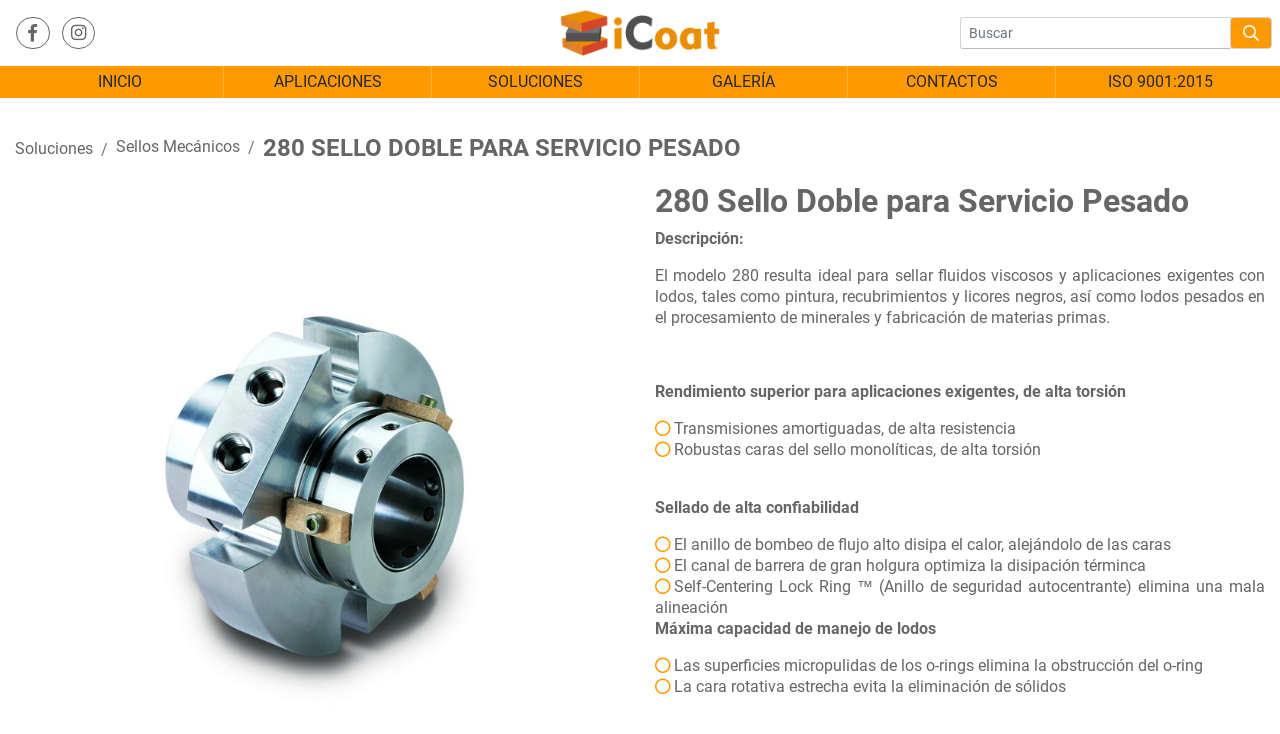

--- FILE ---
content_type: text/html; charset=utf-8
request_url: https://www.icoatgroup.com/soluciones/sellos-mecanicos/280-sello-doble-para-servicio-pesado
body_size: 4503
content:
<!doctype html>
<html lang="es">
<head>
	<meta charset="utf-8">
	<meta name="viewport" content="width=device-width, initial-scale=1">
	<title>280 Sello Doble para Servicio Pesado - iCoat Group</title>
	<!-- Google Tag Manager -->
	<script>(function(w,d,s,l,i){ w[l]=w[l]||[];w[l].push({ 'gtm.start':
	new Date().getTime(),event:'gtm.js'});var f=d.getElementsByTagName(s)[0],
	j=d.createElement(s),dl=l!='dataLayer'?'&l='+l:'';j.async=true;j.src=
	'https://www.googletagmanager.com/gtm.js?id='+i+dl;f.parentNode.insertBefore(j,f);
	})(window,document,'script','dataLayer','GTM-PF8BX67');</script>
	<!-- End Google Tag Manager -->
<link href="https://www.icoatgroup.com/images/icon.png" rel="icon" type="image/png">
<link href="https://www.icoatgroup.com/css/allcss.css?v=1727889363" rel="stylesheet" type="text/css">
<link href="https://www.icoatgroup.com/css/editor.css?v=1727889363" rel="stylesheet" type="text/css">


<script>var callback = new Array();</script>
<meta property="og:title" content="280 Sello Doble para Servicio Pesado - iCoat Group">
<meta property="og:url" content="https://www.icoatgroup.com/soluciones/sellos-mecanicos/280-sello-doble-para-servicio-pesado">
<link rel="canonical" href="https://www.icoatgroup.com/soluciones/sellos-mecanicos/280-sello-doble-para-servicio-pesado">
<meta name="description" content="Un diseño de sello doble para servicio pesado y máxima confiabilidad de aplicaciones difíciles">
<meta property="og:description" content="Un diseño de sello doble para servicio pesado y máxima confiabilidad de aplicaciones difíciles">
<script src="https://www.icoatgroup.com/scripts/alljs.min.js?v=1727889363" defer></script>
</head>
<body>
	<!-- Google Tag Manager (noscript) -->
	<noscript><iframe src="https://www.googletagmanager.com/ns.html?id=GTM-PF8BX67" height="0" width="0" style="display:none;visibility:hidden"></iframe></noscript>
	<!-- End Google Tag Manager (noscript) -->
			        <header id="top">
    <nav class="navbar navbar-expand-lg justify-content-end   d-flex flex-wrap">
        <div class="col-6 col-lg-12 social">
            <div class="row">
                <div class="col-12">
                                        <a class="fb" href="https://www.facebook.com/icoatgroup" target="_blank" rel="noreferrer"><i class="fab fa-facebook-f fa-fw"></i></a>
                                                                                <a class="ig" href="https://www.instagram.com/icoat_group" target="_blank" rel="noreferrer"><i class="fab fa-instagram fa-fw"></i></a>
                                                                            </div>
            </div>
        </div>

        <div class="col-6 col-lg-12 text-right buscar">
            <form method="post" action="https://www.icoatgroup.com/buscar" class="justify-content-end input-group input-group-sm">
                <input type="search" class="form-control search_input" name="buscar" value="" placeholder="Buscar" aria-label="Buscar" aria-describedby="search">
                <div class="input-group-append">
                    <span class="input-group-text" id="search"><i class="far fa-search"></i></span>
                </div>
            </form>
        </div>

        <div class="navbar-brand col-12 justify-content-center"><a href="https://www.icoatgroup.com"><img src="https://www.icoatgroup.com/images/logo_icoat.png" class="img-fluid" alt="iCoat Group"></a></div>

        <button class="navbar-toggler hamburger hamburger--squeeze " id="toggler" type="button" data-bs-toggle="collapse" data-bs-target="#main_menu_in" aria-controls="main_menu_in" aria-expanded="false" aria-label="Menú">Menú
         <span class="hamburger-box">
            <span class="hamburger-inner"></span>
        </span>
        </button>

                <div class="collapse navbar-collapse align-items-center justify-content-center col-12" id="main_menu_in">
            <ul class="navbar-nav justify-content-center align-items-center col-12 col-lg-8 sm sm-simple align-items-stretch" id="main_menu_container" data-sm-options="{ showDuration:300,  showOnClick:false, hideOnClick:true, subMenusMinWidth:'100%', subMenusMaxWidth:'100%', keepHighlighted: false }">

        <li class="nav-item active" id="menu_item_4">

        <a class="nav-link" href="https://www.icoatgroup.com/" ><span>Inicio <span class="sr-only">(actual)</span></span></a>

            </li>
        <li class="nav-item " id="menu_item_5">

        <a class="nav-link" href="https://www.icoatgroup.com/aplicaciones" ><span>Aplicaciones</span></a>

            </li>
        <li class="nav-item " id="menu_item_6">

        <a class="nav-link" href="https://www.icoatgroup.com/soluciones" ><span>Soluciones</span></a>

            </li>
        <li class="nav-item " id="menu_item_13">

        <a class="nav-link" href="https://www.icoatgroup.com/revestimientos" ><span>Galería</span></a>

            </li>
        <li class="nav-item " id="menu_item_8">

        <a class="nav-link" href="https://www.icoatgroup.com/contactos" ><span>Contactos</span></a>

            </li>
        <li class="nav-item " id="menu_item_15">

        <a class="nav-link" href="https://www.icoatgroup.com/icoat" ><span>ISO 9001:2015</span></a>

            </li>
    </ul>

<script>
    function ini_top(){
        $('#main_menu_container').smartmenus({ hideFunction: hide_mega}).on({
         'show.smapi': function(e, menu) {
            var $menu = $(menu),
            $scrollArrows = $menu.dataSM('scroll-arrows');
            $menu.parent().addClass('show_mega');
        },
        'hide.smapi': function(e, menu) {
            var $menu = $(menu);
        }
    });
    }
    function hide_mega ($ul, complete) {
        $ul.fadeOut(300, function(){
            $ul.parent().removeClass('show_mega');
            return complete
        });

    }
    callback.push("ini_top");

    callback.push('ini_header');
    var header, header_h, obj_min_height, nombre_var1, obj_min_height_2, nombre_var2, obj_min_height_3, nombre_var3;

    function ini_header(){
        header = $('header');
        header_h = header.height();

        obj_min_height = $("header .navbar-brand ");
        nombre_var1 = '--header_logo';
        header_min_height(obj_min_height,nombre_var1);

        obj_min_height_2 = $("header .social");
        nombre_var2='--header_social';
        header_min_height(obj_min_height_2,nombre_var2);

        obj_min_height_3 = $("header .buscar");
        nombre_var3='--header_buscar';
        header_min_height(obj_min_height_3,nombre_var3);


        validar_header_scroll();
        $(window).scroll(function() {
            validar_header_scroll();
        });
        $(window).resize(function(){
            document.querySelector(':root').style.setProperty(nombre_var1, "0px");//reset
            document.querySelector(':root').style.setProperty(nombre_var2, "0px");//reset
            document.querySelector(':root').style.setProperty(nombre_var3, "0px");//reset
        });
    }

    function header_min_height(obj_min_height, var_name){
        var header_logo = obj_min_height.outerHeight();
        document.querySelector(':root').style.setProperty(var_name, header_logo+"px");
    }


    function validar_header_scroll(){
        var scroll = $(window).scrollTop();
        if (scroll >= (header_h * 1.5)) {
            header.addClass('pinned');
        } else if(header.hasClass('pinned') && scroll < header_h) {
            header.removeClass('pinned');
        }
        if(!header.hasClass('pinned')){ /*estamos despineando*/
            /*revisamos si las variables estan bien*/
            if(document.querySelector(':root').style.getPropertyValue(nombre_var1) == '0px'){
                document.querySelector(':root').style.setProperty(nombre_var1, "500px");//reset
                setTimeout(header_min_height,(obj_min_height.css('transition-duration').replace('s', '') * 1000), obj_min_height, nombre_var1);
            }
            if(document.querySelector(':root').style.getPropertyValue(nombre_var2) == '0px'){
                document.querySelector(':root').style.setProperty(nombre_var2, "500px");//reset
                setTimeout(header_min_height,(obj_min_height_2.css('transition-duration').replace('s', '') * 1000), obj_min_height_2, nombre_var2);
            }
            if(document.querySelector(':root').style.getPropertyValue(nombre_var3) == '0px'){
                document.querySelector(':root').style.setProperty(nombre_var3, "500px");//reset
                setTimeout(header_min_height,(obj_min_height_3.css('transition-duration').replace('s', '') * 1000), obj_min_height_3, nombre_var3);
            }
            //
        }
    }


</script>


        </div>
        
    </nav>
</header>
<script>
    callback.push('ini_buscar');
    function ini_buscar(){
        $("#search").on('click', function(e){
            $(this).closest('form').submit();
        });
    }
    callback.push('menu_lateral');
    function menu_lateral(){
        $("#toggler").click(function(e) {
            e.preventDefault();
            $("#toggler").toggleClass("is-active");
        });
    }

</script>
	    		
<div class="container-fluid" id="producto">
	<div class="row">
					<div class="col-12" id="breadcrumbs">
				<ol class="breadcrumb justify-content-start">
        	<li class="breadcrumb-item">
	    			    		    	<a href="https://www.icoatgroup.com/soluciones">
		    		    	Soluciones
		    		    	</a>
		    	    	
	    </li>
	    	<li class="breadcrumb-item">
	    			    		    	<a href="https://www.icoatgroup.com/soluciones/sellos-mecanicos">
		    		    	Sellos Mecánicos
		    		    	</a>
		    	    	
	    </li>
	    	<li class="breadcrumb-item active">
	    			    	<h1>
	    			    		    	280 Sello Doble para Servicio Pesado
		    	    		    		</h1>
	    	
	    </li>
	</ol>
			</div>
		
		<div class="col-12 py-3">
			<div class="row">
				<div class="col-12 col-md-6 order-2 order-md-1">
					<a href="https://www.icoatgroup.com/uploads/productos/280_Seal_print.jpg" class="veno-box-img" data-gall="producto">
						<img src="https://www.icoatgroup.com/uploads/productos/280_Seal_print.jpg" class="img-fluid" alt="280 Sello Doble para Servicio Pesado">
					</a>
														</div>

				<div class="col-12 col-md-6 info order-1 order-md-2 pb-3">
					<h2>280 Sello Doble para Servicio Pesado</h2>
					<div class="descripcion"><p><strong>Descripción:</strong></p><div class="row"><div class="div_col cols1" data-tipo="html"><div class="div_col_contenido"><p>El modelo 280 resulta ideal para sellar fluidos viscosos y aplicaciones exigentes con lodos, tales como pintura, recubrimientos y licores negros, así como lodos pesados en el procesamiento de minerales y fabricación de materias primas.</p>
<p> </p>
<p><strong>Rendimiento superior para aplicaciones exigentes, de alta torsión</strong></p>
<ul>
<li>Transmisiones amortiguadas, de alta resistencia</li>
<li>Robustas caras del sello monolíticas, de alta torsión</li>
</ul>
<p> </p>
<p><strong>Sellado de alta confiabilidad</strong></p>
<ul>
<li>El anillo de bombeo de flujo alto disipa el calor, alejándolo de las caras</li>
<li>El canal de barrera de gran holgura optimiza la disipación términca</li>
<li>Self-Centering Lock Ring ™ (Anillo de seguridad autocentrante) elimina una mala alineación</li>
</ul>
<p><strong>Máxima capacidad de manejo de lodos</strong></p>
<ul>
<li>Las superficies micropulidas de los o-rings elimina la obstrucción del o-ring</li>
<li>La cara rotativa estrecha evita la eliminación de sólidos</li>
</ul>
<p> </p>
<p> </p>
<p><strong>ESPECIFICACIONES</strong></p>
<table>
<tr>
<td><strong>Parámetros de operación</strong></td>
<td></td>
</tr>
<tr>
<td>Tamaños</td>
<td>
<p>25 mm a 120 mm</p>
<p>1,00" a 4,75"</p>
</td>
</tr>
<tr>
<td>Presión</td>
<td>
<p>711 mm o 28" Hg de vacío a 40 bar g / 600 psig*</p>
<p>17 bar g / 250 psig externa*</p>
</td>
</tr>
<tr>
<td>Temperatura</td>
<td>
<p>-55 ° C a 300° C / -67°F a 570°F</p>
<p> </p>
</td>
</tr>
<tr>
<td>Velocidad</td>
<td>20 m/s a 4000 fpm</td>
</tr>
<tr>
<td><strong>Normas Aplicacbles y Aprobaciones</strong></td>
<td>ATEX, ISO-3069C, ASME B73.1, B73.2</td>
</tr>
</table>
<p> <span class="discleimer"><strong>* Las capacidades de presión del sello dependen del fluido sellado, en temperatura, velocidad y combinaciones de caras del sello. Para la operación fuera de estos límites y con materiales adicionales consulte a Ingeniería de Sellos Mecánicos de Chesterton.</strong></span></p></div></div></div></div>

					<p class="py-2"><strong>Marca:</strong>   Chesterton</p>
					
									</div>

							</div>
		</div>
	</div>
</div>


					<div id="bottom">
	<div class="container-fluid py-2">
		<span class="d-block d-md-none d-lg-none ir-whatsapp"><a href="https://wa.me/50763929810" target="_blank" rel="noreferrer"><i class="fab fa-whatsapp fa-fw"></i></a></span>
		<div class="row">
			<div class="col-12 py-4">
				<div class="row">
					<div class="col-12 col-md-4 align-self-center d-none d-md-block">
						<div class="row">
							<div class="col-12 social">
								<p class="mb-0"><strong>Síguenos:</strong></p>
																<a class="social" href="https://www.facebook.com/icoatgroup" target="_blank" rel="noreferrer"><i class="fab fa-facebook-f fa-fw"></i></a>
																																<a class="social" href="https://www.instagram.com/icoat_group" target="_blank" rel="noreferrer"><i class="fab fa-instagram fa-fw"></i></a>
																																								<a class="social" href="https://wa.me/50763929810" target="_blank" rel="noreferrer"><i class="fab fa-whatsapp fa-fw"></i></a>
															</div>
							<div class="col-12">
								<img src="https://www.icoatgroup.com/images/logo_icoat_gris.png" alt="iCoat Group" class="img-fluid">
															</div>
						</div>
					</div>

					<div class="col-12 col-md-4 menu-bottom  align-self-center">
						<ul>
																								<li><a href="https://www.icoatgroup.com/" class="">Inicio</a></li>
																	<li><a href="https://www.icoatgroup.com/aplicaciones" class="">Aplicaciones</a></li>
																	<li><a href="https://www.icoatgroup.com/soluciones" class="">Soluciones</a></li>
																	<li><a href="https://www.icoatgroup.com/contactos" class="">Contactos</a></li>
																					</ul>
					</div>

					<div class="col-12 col-md-4 informacion  align-self-center">

						<p><strong>Dirección:</strong>
															<br><span class="dir">Avenida Domingo Díaz, City Plaza, Bodega DN-19/ Panamá - Panamá</span>
							
							
							
						</p>

						<p>
							<strong>Teléfonos:</strong><a href="tel://+50763929810"> (507) 6392-9810</a>							 &bull; <a href="tel://+50738757723822871"> (507) 387 5772 - 382 2871</a>													</p>


													<p><strong>Email:</strong><a href="mailto:panama@icoatgroup.com"> panama@icoatgroup.com</a></p>
						
											</div>
				</div>
			</div>
		</div>
	</div>
</div>
<div id="bottom2">
	<div class="container-fluid">
		<div class="row">
			<div class="col-12 firma text-center">
				<p>&copy; 2024 Todos los derechos reservados ICOAT - Sitio web desarrollado por <a href="https://www.pixelmedia.com.pa/" target="_blank" rel="noreferrer">Pixel Media Publicidad</a></p>
			</div>
		</div>
	</div>
</div>			</body>
</html>

--- FILE ---
content_type: text/css
request_url: https://www.icoatgroup.com/css/editor.css?v=1727889363
body_size: 50
content:
span.discleimer{font-size:.8rem;font-weight:bold}


--- FILE ---
content_type: text/javascript
request_url: https://www.icoatgroup.com/scripts/alljs.min.js?v=1727889363
body_size: 133095
content:
/*! jQuery v3.2.1 | (c) JS Foundation and other contributors | jquery.org/license */
var navbar,sticky;!function(t,e){"use strict";"object"==typeof module&&"object"==typeof module.exports?module.exports=t.document?e(t,!0):function(t){if(!t.document)throw new Error("jQuery requires a window with a document");return e(t)}:e(t)}("undefined"!=typeof window?window:this,(function(t,e){"use strict";var n=[],i=t.document,o=Object.getPrototypeOf,s=n.slice,r=n.concat,a=n.push,l=n.indexOf,u={},c=u.toString,h=u.hasOwnProperty,d=h.toString,f=d.call(Object),p={};function m(t,e){var n=(e=e||i).createElement("script");n.text=t,e.head.appendChild(n).parentNode.removeChild(n)}var g="3.2.1",_=function(t,e){return new _.fn.init(t,e)},v=/^[\s\uFEFF\xA0]+|[\s\uFEFF\xA0]+$/g,y=/^-ms-/,b=/-([a-z])/g,w=function(t,e){return e.toUpperCase()};function x(t){var e=!!t&&"length"in t&&t.length,n=_.type(t);return"function"!==n&&!_.isWindow(t)&&("array"===n||0===e||"number"==typeof e&&e>0&&e-1 in t)}_.fn=_.prototype={jquery:g,constructor:_,length:0,toArray:function(){return s.call(this)},get:function(t){return null==t?s.call(this):t<0?this[t+this.length]:this[t]},pushStack:function(t){var e=_.merge(this.constructor(),t);return e.prevObject=this,e},each:function(t){return _.each(this,t)},map:function(t){return this.pushStack(_.map(this,(function(e,n){return t.call(e,n,e)})))},slice:function(){return this.pushStack(s.apply(this,arguments))},first:function(){return this.eq(0)},last:function(){return this.eq(-1)},eq:function(t){var e=this.length,n=+t+(t<0?e:0);return this.pushStack(n>=0&&n<e?[this[n]]:[])},end:function(){return this.prevObject||this.constructor()},push:a,sort:n.sort,splice:n.splice},_.extend=_.fn.extend=function(){var t,e,n,i,o,s,r=arguments[0]||{},a=1,l=arguments.length,u=!1;for("boolean"==typeof r&&(u=r,r=arguments[a]||{},a++),"object"==typeof r||_.isFunction(r)||(r={}),a===l&&(r=this,a--);a<l;a++)if(null!=(t=arguments[a]))for(e in t)n=r[e],r!==(i=t[e])&&(u&&i&&(_.isPlainObject(i)||(o=Array.isArray(i)))?(o?(o=!1,s=n&&Array.isArray(n)?n:[]):s=n&&_.isPlainObject(n)?n:{},r[e]=_.extend(u,s,i)):void 0!==i&&(r[e]=i));return r},_.extend({expando:"jQuery"+(g+Math.random()).replace(/\D/g,""),isReady:!0,error:function(t){throw new Error(t)},noop:function(){},isFunction:function(t){return"function"===_.type(t)},isWindow:function(t){return null!=t&&t===t.window},isNumeric:function(t){var e=_.type(t);return("number"===e||"string"===e)&&!isNaN(t-parseFloat(t))},isPlainObject:function(t){var e,n;return!(!t||"[object Object]"!==c.call(t)||(e=o(t))&&(n=h.call(e,"constructor")&&e.constructor,"function"!=typeof n||d.call(n)!==f))},isEmptyObject:function(t){var e;for(e in t)return!1;return!0},type:function(t){return null==t?t+"":"object"==typeof t||"function"==typeof t?u[c.call(t)]||"object":typeof t},globalEval:function(t){m(t)},camelCase:function(t){return t.replace(y,"ms-").replace(b,w)},each:function(t,e){var n,i=0;if(x(t))for(n=t.length;i<n&&!1!==e.call(t[i],i,t[i]);i++);else for(i in t)if(!1===e.call(t[i],i,t[i]))break;return t},trim:function(t){return null==t?"":(t+"").replace(v,"")},makeArray:function(t,e){var n=e||[];return null!=t&&(x(Object(t))?_.merge(n,"string"==typeof t?[t]:t):a.call(n,t)),n},inArray:function(t,e,n){return null==e?-1:l.call(e,t,n)},merge:function(t,e){for(var n=+e.length,i=0,o=t.length;i<n;i++)t[o++]=e[i];return t.length=o,t},grep:function(t,e,n){for(var i=[],o=0,s=t.length,r=!n;o<s;o++)!e(t[o],o)!==r&&i.push(t[o]);return i},map:function(t,e,n){var i,o,s=0,a=[];if(x(t))for(i=t.length;s<i;s++)null!=(o=e(t[s],s,n))&&a.push(o);else for(s in t)null!=(o=e(t[s],s,n))&&a.push(o);return r.apply([],a)},guid:1,proxy:function(t,e){var n,i,o;if("string"==typeof e&&(n=t[e],e=t,t=n),_.isFunction(t))return i=s.call(arguments,2),o=function(){return t.apply(e||this,i.concat(s.call(arguments)))},o.guid=t.guid=t.guid||_.guid++,o},now:Date.now,support:p}),"function"==typeof Symbol&&(_.fn[Symbol.iterator]=n[Symbol.iterator]),_.each("Boolean Number String Function Array Date RegExp Object Error Symbol".split(" "),(function(t,e){u["[object "+e+"]"]=e.toLowerCase()}));var T=function(t){var e,n,i,o,s,r,a,l,u,c,h,d,f,p,m,g,_,v,y,b="sizzle"+1*new Date,w=t.document,x=0,T=0,S=rt(),C=rt(),L=rt(),D=function(t,e){return t===e&&(h=!0),0},E={}.hasOwnProperty,P=[],A=P.pop,k=P.push,M=P.push,I=P.slice,O=function(t,e){for(var n=0,i=t.length;n<i;n++)if(t[n]===e)return n;return-1},N="checked|selected|async|autofocus|autoplay|controls|defer|disabled|hidden|ismap|loop|multiple|open|readonly|required|scoped",j="[\\x20\\t\\r\\n\\f]",z="(?:\\\\.|[\\w-]|[^\0-\\xa0])+",R="\\["+j+"*("+z+")(?:"+j+"*([*^$|!~]?=)"+j+"*(?:'((?:\\\\.|[^\\\\'])*)'|\"((?:\\\\.|[^\\\\\"])*)\"|("+z+"))|)"+j+"*\\]",F=":("+z+")(?:\\((('((?:\\\\.|[^\\\\'])*)'|\"((?:\\\\.|[^\\\\\"])*)\")|((?:\\\\.|[^\\\\()[\\]]|"+R+")*)|.*)\\)|)",B=new RegExp(j+"+","g"),H=new RegExp("^"+j+"+|((?:^|[^\\\\])(?:\\\\.)*)"+j+"+$","g"),$=new RegExp("^"+j+"*,"+j+"*"),Z=new RegExp("^"+j+"*([>+~]|"+j+")"+j+"*"),W=new RegExp("="+j+"*([^\\]'\"]*?)"+j+"*\\]","g"),q=new RegExp(F),U=new RegExp("^"+z+"$"),V={ID:new RegExp("^#("+z+")"),CLASS:new RegExp("^\\.("+z+")"),TAG:new RegExp("^("+z+"|[*])"),ATTR:new RegExp("^"+R),PSEUDO:new RegExp("^"+F),CHILD:new RegExp("^:(only|first|last|nth|nth-last)-(child|of-type)(?:\\("+j+"*(even|odd|(([+-]|)(\\d*)n|)"+j+"*(?:([+-]|)"+j+"*(\\d+)|))"+j+"*\\)|)","i"),bool:new RegExp("^(?:"+N+")$","i"),needsContext:new RegExp("^"+j+"*[>+~]|:(even|odd|eq|gt|lt|nth|first|last)(?:\\("+j+"*((?:-\\d)?\\d*)"+j+"*\\)|)(?=[^-]|$)","i")},X=/^(?:input|select|textarea|button)$/i,Y=/^h\d$/i,G=/^[^{]+\{\s*\[native \w/,K=/^(?:#([\w-]+)|(\w+)|\.([\w-]+))$/,J=/[+~]/,Q=new RegExp("\\\\([\\da-f]{1,6}"+j+"?|("+j+")|.)","ig"),tt=function(t,e,n){var i="0x"+e-65536;return i!=i||n?e:i<0?String.fromCharCode(i+65536):String.fromCharCode(i>>10|55296,1023&i|56320)},et=/([\0-\x1f\x7f]|^-?\d)|^-$|[^\0-\x1f\x7f-\uFFFF\w-]/g,nt=function(t,e){return e?"\0"===t?"�":t.slice(0,-1)+"\\"+t.charCodeAt(t.length-1).toString(16)+" ":"\\"+t},it=function(){d()},ot=vt((function(t){return!0===t.disabled&&("form"in t||"label"in t)}),{dir:"parentNode",next:"legend"});try{M.apply(P=I.call(w.childNodes),w.childNodes),P[w.childNodes.length].nodeType}catch(t){M={apply:P.length?function(t,e){k.apply(t,I.call(e))}:function(t,e){for(var n=t.length,i=0;t[n++]=e[i++];);t.length=n-1}}}function st(t,e,i,o){var s,a,u,c,h,p,_,v=e&&e.ownerDocument,x=e?e.nodeType:9;if(i=i||[],"string"!=typeof t||!t||1!==x&&9!==x&&11!==x)return i;if(!o&&((e?e.ownerDocument||e:w)!==f&&d(e),e=e||f,m)){if(11!==x&&(h=K.exec(t)))if(s=h[1]){if(9===x){if(!(u=e.getElementById(s)))return i;if(u.id===s)return i.push(u),i}else if(v&&(u=v.getElementById(s))&&y(e,u)&&u.id===s)return i.push(u),i}else{if(h[2])return M.apply(i,e.getElementsByTagName(t)),i;if((s=h[3])&&n.getElementsByClassName&&e.getElementsByClassName)return M.apply(i,e.getElementsByClassName(s)),i}if(n.qsa&&!L[t+" "]&&(!g||!g.test(t))){if(1!==x)v=e,_=t;else if("object"!==e.nodeName.toLowerCase()){for((c=e.getAttribute("id"))?c=c.replace(et,nt):e.setAttribute("id",c=b),a=(p=r(t)).length;a--;)p[a]="#"+c+" "+_t(p[a]);_=p.join(","),v=J.test(t)&&mt(e.parentNode)||e}if(_)try{return M.apply(i,v.querySelectorAll(_)),i}catch(t){}finally{c===b&&e.removeAttribute("id")}}}return l(t.replace(H,"$1"),e,i,o)}function rt(){var t=[];return function e(n,o){return t.push(n+" ")>i.cacheLength&&delete e[t.shift()],e[n+" "]=o}}function at(t){return t[b]=!0,t}function lt(t){var e=f.createElement("fieldset");try{return!!t(e)}catch(t){return!1}finally{e.parentNode&&e.parentNode.removeChild(e),e=null}}function ut(t,e){for(var n=t.split("|"),o=n.length;o--;)i.attrHandle[n[o]]=e}function ct(t,e){var n=e&&t,i=n&&1===t.nodeType&&1===e.nodeType&&t.sourceIndex-e.sourceIndex;if(i)return i;if(n)for(;n=n.nextSibling;)if(n===e)return-1;return t?1:-1}function ht(t){return function(e){return"input"===e.nodeName.toLowerCase()&&e.type===t}}function dt(t){return function(e){var n=e.nodeName.toLowerCase();return("input"===n||"button"===n)&&e.type===t}}function ft(t){return function(e){return"form"in e?e.parentNode&&!1===e.disabled?"label"in e?"label"in e.parentNode?e.parentNode.disabled===t:e.disabled===t:e.isDisabled===t||e.isDisabled!==!t&&ot(e)===t:e.disabled===t:"label"in e&&e.disabled===t}}function pt(t){return at((function(e){return e=+e,at((function(n,i){for(var o,s=t([],n.length,e),r=s.length;r--;)n[o=s[r]]&&(n[o]=!(i[o]=n[o]))}))}))}function mt(t){return t&&void 0!==t.getElementsByTagName&&t}for(e in n=st.support={},s=st.isXML=function(t){var e=t&&(t.ownerDocument||t).documentElement;return!!e&&"HTML"!==e.nodeName},d=st.setDocument=function(t){var e,o,r=t?t.ownerDocument||t:w;return r!==f&&9===r.nodeType&&r.documentElement?(p=(f=r).documentElement,m=!s(f),w!==f&&(o=f.defaultView)&&o.top!==o&&(o.addEventListener?o.addEventListener("unload",it,!1):o.attachEvent&&o.attachEvent("onunload",it)),n.attributes=lt((function(t){return t.className="i",!t.getAttribute("className")})),n.getElementsByTagName=lt((function(t){return t.appendChild(f.createComment("")),!t.getElementsByTagName("*").length})),n.getElementsByClassName=G.test(f.getElementsByClassName),n.getById=lt((function(t){return p.appendChild(t).id=b,!f.getElementsByName||!f.getElementsByName(b).length})),n.getById?(i.filter.ID=function(t){var e=t.replace(Q,tt);return function(t){return t.getAttribute("id")===e}},i.find.ID=function(t,e){if(void 0!==e.getElementById&&m){var n=e.getElementById(t);return n?[n]:[]}}):(i.filter.ID=function(t){var e=t.replace(Q,tt);return function(t){var n=void 0!==t.getAttributeNode&&t.getAttributeNode("id");return n&&n.value===e}},i.find.ID=function(t,e){if(void 0!==e.getElementById&&m){var n,i,o,s=e.getElementById(t);if(s){if((n=s.getAttributeNode("id"))&&n.value===t)return[s];for(o=e.getElementsByName(t),i=0;s=o[i++];)if((n=s.getAttributeNode("id"))&&n.value===t)return[s]}return[]}}),i.find.TAG=n.getElementsByTagName?function(t,e){return void 0!==e.getElementsByTagName?e.getElementsByTagName(t):n.qsa?e.querySelectorAll(t):void 0}:function(t,e){var n,i=[],o=0,s=e.getElementsByTagName(t);if("*"===t){for(;n=s[o++];)1===n.nodeType&&i.push(n);return i}return s},i.find.CLASS=n.getElementsByClassName&&function(t,e){if(void 0!==e.getElementsByClassName&&m)return e.getElementsByClassName(t)},_=[],g=[],(n.qsa=G.test(f.querySelectorAll))&&(lt((function(t){p.appendChild(t).innerHTML="<a id='"+b+"'></a><select id='"+b+"-\r\\' msallowcapture=''><option selected=''></option></select>",t.querySelectorAll("[msallowcapture^='']").length&&g.push("[*^$]="+j+"*(?:''|\"\")"),t.querySelectorAll("[selected]").length||g.push("\\["+j+"*(?:value|"+N+")"),t.querySelectorAll("[id~="+b+"-]").length||g.push("~="),t.querySelectorAll(":checked").length||g.push(":checked"),t.querySelectorAll("a#"+b+"+*").length||g.push(".#.+[+~]")})),lt((function(t){t.innerHTML="<a href='' disabled='disabled'></a><select disabled='disabled'><option/></select>";var e=f.createElement("input");e.setAttribute("type","hidden"),t.appendChild(e).setAttribute("name","D"),t.querySelectorAll("[name=d]").length&&g.push("name"+j+"*[*^$|!~]?="),2!==t.querySelectorAll(":enabled").length&&g.push(":enabled",":disabled"),p.appendChild(t).disabled=!0,2!==t.querySelectorAll(":disabled").length&&g.push(":enabled",":disabled"),t.querySelectorAll("*,:x"),g.push(",.*:")}))),(n.matchesSelector=G.test(v=p.matches||p.webkitMatchesSelector||p.mozMatchesSelector||p.oMatchesSelector||p.msMatchesSelector))&&lt((function(t){n.disconnectedMatch=v.call(t,"*"),v.call(t,"[s!='']:x"),_.push("!=",F)})),g=g.length&&new RegExp(g.join("|")),_=_.length&&new RegExp(_.join("|")),e=G.test(p.compareDocumentPosition),y=e||G.test(p.contains)?function(t,e){var n=9===t.nodeType?t.documentElement:t,i=e&&e.parentNode;return t===i||!(!i||1!==i.nodeType||!(n.contains?n.contains(i):t.compareDocumentPosition&&16&t.compareDocumentPosition(i)))}:function(t,e){if(e)for(;e=e.parentNode;)if(e===t)return!0;return!1},D=e?function(t,e){if(t===e)return h=!0,0;var i=!t.compareDocumentPosition-!e.compareDocumentPosition;return i||(1&(i=(t.ownerDocument||t)===(e.ownerDocument||e)?t.compareDocumentPosition(e):1)||!n.sortDetached&&e.compareDocumentPosition(t)===i?t===f||t.ownerDocument===w&&y(w,t)?-1:e===f||e.ownerDocument===w&&y(w,e)?1:c?O(c,t)-O(c,e):0:4&i?-1:1)}:function(t,e){if(t===e)return h=!0,0;var n,i=0,o=t.parentNode,s=e.parentNode,r=[t],a=[e];if(!o||!s)return t===f?-1:e===f?1:o?-1:s?1:c?O(c,t)-O(c,e):0;if(o===s)return ct(t,e);for(n=t;n=n.parentNode;)r.unshift(n);for(n=e;n=n.parentNode;)a.unshift(n);for(;r[i]===a[i];)i++;return i?ct(r[i],a[i]):r[i]===w?-1:a[i]===w?1:0},f):f},st.matches=function(t,e){return st(t,null,null,e)},st.matchesSelector=function(t,e){if((t.ownerDocument||t)!==f&&d(t),e=e.replace(W,"='$1']"),n.matchesSelector&&m&&!L[e+" "]&&(!_||!_.test(e))&&(!g||!g.test(e)))try{var i=v.call(t,e);if(i||n.disconnectedMatch||t.document&&11!==t.document.nodeType)return i}catch(t){}return st(e,f,null,[t]).length>0},st.contains=function(t,e){return(t.ownerDocument||t)!==f&&d(t),y(t,e)},st.attr=function(t,e){(t.ownerDocument||t)!==f&&d(t);var o=i.attrHandle[e.toLowerCase()],s=o&&E.call(i.attrHandle,e.toLowerCase())?o(t,e,!m):void 0;return void 0!==s?s:n.attributes||!m?t.getAttribute(e):(s=t.getAttributeNode(e))&&s.specified?s.value:null},st.escape=function(t){return(t+"").replace(et,nt)},st.error=function(t){throw new Error("Syntax error, unrecognized expression: "+t)},st.uniqueSort=function(t){var e,i=[],o=0,s=0;if(h=!n.detectDuplicates,c=!n.sortStable&&t.slice(0),t.sort(D),h){for(;e=t[s++];)e===t[s]&&(o=i.push(s));for(;o--;)t.splice(i[o],1)}return c=null,t},o=st.getText=function(t){var e,n="",i=0,s=t.nodeType;if(s){if(1===s||9===s||11===s){if("string"==typeof t.textContent)return t.textContent;for(t=t.firstChild;t;t=t.nextSibling)n+=o(t)}else if(3===s||4===s)return t.nodeValue}else for(;e=t[i++];)n+=o(e);return n},i=st.selectors={cacheLength:50,createPseudo:at,match:V,attrHandle:{},find:{},relative:{">":{dir:"parentNode",first:!0}," ":{dir:"parentNode"},"+":{dir:"previousSibling",first:!0},"~":{dir:"previousSibling"}},preFilter:{ATTR:function(t){return t[1]=t[1].replace(Q,tt),t[3]=(t[3]||t[4]||t[5]||"").replace(Q,tt),"~="===t[2]&&(t[3]=" "+t[3]+" "),t.slice(0,4)},CHILD:function(t){return t[1]=t[1].toLowerCase(),"nth"===t[1].slice(0,3)?(t[3]||st.error(t[0]),t[4]=+(t[4]?t[5]+(t[6]||1):2*("even"===t[3]||"odd"===t[3])),t[5]=+(t[7]+t[8]||"odd"===t[3])):t[3]&&st.error(t[0]),t},PSEUDO:function(t){var e,n=!t[6]&&t[2];return V.CHILD.test(t[0])?null:(t[3]?t[2]=t[4]||t[5]||"":n&&q.test(n)&&(e=r(n,!0))&&(e=n.indexOf(")",n.length-e)-n.length)&&(t[0]=t[0].slice(0,e),t[2]=n.slice(0,e)),t.slice(0,3))}},filter:{TAG:function(t){var e=t.replace(Q,tt).toLowerCase();return"*"===t?function(){return!0}:function(t){return t.nodeName&&t.nodeName.toLowerCase()===e}},CLASS:function(t){var e=S[t+" "];return e||(e=new RegExp("(^|"+j+")"+t+"("+j+"|$)"))&&S(t,(function(t){return e.test("string"==typeof t.className&&t.className||void 0!==t.getAttribute&&t.getAttribute("class")||"")}))},ATTR:function(t,e,n){return function(i){var o=st.attr(i,t);return null==o?"!="===e:!e||(o+="","="===e?o===n:"!="===e?o!==n:"^="===e?n&&0===o.indexOf(n):"*="===e?n&&o.indexOf(n)>-1:"$="===e?n&&o.slice(-n.length)===n:"~="===e?(" "+o.replace(B," ")+" ").indexOf(n)>-1:"|="===e&&(o===n||o.slice(0,n.length+1)===n+"-"))}},CHILD:function(t,e,n,i,o){var s="nth"!==t.slice(0,3),r="last"!==t.slice(-4),a="of-type"===e;return 1===i&&0===o?function(t){return!!t.parentNode}:function(e,n,l){var u,c,h,d,f,p,m=s!==r?"nextSibling":"previousSibling",g=e.parentNode,_=a&&e.nodeName.toLowerCase(),v=!l&&!a,y=!1;if(g){if(s){for(;m;){for(d=e;d=d[m];)if(a?d.nodeName.toLowerCase()===_:1===d.nodeType)return!1;p=m="only"===t&&!p&&"nextSibling"}return!0}if(p=[r?g.firstChild:g.lastChild],r&&v){for(y=(f=(u=(c=(h=(d=g)[b]||(d[b]={}))[d.uniqueID]||(h[d.uniqueID]={}))[t]||[])[0]===x&&u[1])&&u[2],d=f&&g.childNodes[f];d=++f&&d&&d[m]||(y=f=0)||p.pop();)if(1===d.nodeType&&++y&&d===e){c[t]=[x,f,y];break}}else if(v&&(y=f=(u=(c=(h=(d=e)[b]||(d[b]={}))[d.uniqueID]||(h[d.uniqueID]={}))[t]||[])[0]===x&&u[1]),!1===y)for(;(d=++f&&d&&d[m]||(y=f=0)||p.pop())&&((a?d.nodeName.toLowerCase()!==_:1!==d.nodeType)||!++y||(v&&((c=(h=d[b]||(d[b]={}))[d.uniqueID]||(h[d.uniqueID]={}))[t]=[x,y]),d!==e)););return(y-=o)===i||y%i==0&&y/i>=0}}},PSEUDO:function(t,e){var n,o=i.pseudos[t]||i.setFilters[t.toLowerCase()]||st.error("unsupported pseudo: "+t);return o[b]?o(e):o.length>1?(n=[t,t,"",e],i.setFilters.hasOwnProperty(t.toLowerCase())?at((function(t,n){for(var i,s=o(t,e),r=s.length;r--;)t[i=O(t,s[r])]=!(n[i]=s[r])})):function(t){return o(t,0,n)}):o}},pseudos:{not:at((function(t){var e=[],n=[],i=a(t.replace(H,"$1"));return i[b]?at((function(t,e,n,o){for(var s,r=i(t,null,o,[]),a=t.length;a--;)(s=r[a])&&(t[a]=!(e[a]=s))})):function(t,o,s){return e[0]=t,i(e,null,s,n),e[0]=null,!n.pop()}})),has:at((function(t){return function(e){return st(t,e).length>0}})),contains:at((function(t){return t=t.replace(Q,tt),function(e){return(e.textContent||e.innerText||o(e)).indexOf(t)>-1}})),lang:at((function(t){return U.test(t||"")||st.error("unsupported lang: "+t),t=t.replace(Q,tt).toLowerCase(),function(e){var n;do{if(n=m?e.lang:e.getAttribute("xml:lang")||e.getAttribute("lang"))return(n=n.toLowerCase())===t||0===n.indexOf(t+"-")}while((e=e.parentNode)&&1===e.nodeType);return!1}})),target:function(e){var n=t.location&&t.location.hash;return n&&n.slice(1)===e.id},root:function(t){return t===p},focus:function(t){return t===f.activeElement&&(!f.hasFocus||f.hasFocus())&&!!(t.type||t.href||~t.tabIndex)},enabled:ft(!1),disabled:ft(!0),checked:function(t){var e=t.nodeName.toLowerCase();return"input"===e&&!!t.checked||"option"===e&&!!t.selected},selected:function(t){return t.parentNode&&t.parentNode.selectedIndex,!0===t.selected},empty:function(t){for(t=t.firstChild;t;t=t.nextSibling)if(t.nodeType<6)return!1;return!0},parent:function(t){return!i.pseudos.empty(t)},header:function(t){return Y.test(t.nodeName)},input:function(t){return X.test(t.nodeName)},button:function(t){var e=t.nodeName.toLowerCase();return"input"===e&&"button"===t.type||"button"===e},text:function(t){var e;return"input"===t.nodeName.toLowerCase()&&"text"===t.type&&(null==(e=t.getAttribute("type"))||"text"===e.toLowerCase())},first:pt((function(){return[0]})),last:pt((function(t,e){return[e-1]})),eq:pt((function(t,e,n){return[n<0?n+e:n]})),even:pt((function(t,e){for(var n=0;n<e;n+=2)t.push(n);return t})),odd:pt((function(t,e){for(var n=1;n<e;n+=2)t.push(n);return t})),lt:pt((function(t,e,n){for(var i=n<0?n+e:n;--i>=0;)t.push(i);return t})),gt:pt((function(t,e,n){for(var i=n<0?n+e:n;++i<e;)t.push(i);return t}))}},i.pseudos.nth=i.pseudos.eq,{radio:!0,checkbox:!0,file:!0,password:!0,image:!0})i.pseudos[e]=ht(e);for(e in{submit:!0,reset:!0})i.pseudos[e]=dt(e);function gt(){}function _t(t){for(var e=0,n=t.length,i="";e<n;e++)i+=t[e].value;return i}function vt(t,e,n){var i=e.dir,o=e.next,s=o||i,r=n&&"parentNode"===s,a=T++;return e.first?function(e,n,o){for(;e=e[i];)if(1===e.nodeType||r)return t(e,n,o);return!1}:function(e,n,l){var u,c,h,d=[x,a];if(l){for(;e=e[i];)if((1===e.nodeType||r)&&t(e,n,l))return!0}else for(;e=e[i];)if(1===e.nodeType||r)if(c=(h=e[b]||(e[b]={}))[e.uniqueID]||(h[e.uniqueID]={}),o&&o===e.nodeName.toLowerCase())e=e[i]||e;else{if((u=c[s])&&u[0]===x&&u[1]===a)return d[2]=u[2];if(c[s]=d,d[2]=t(e,n,l))return!0}return!1}}function yt(t){return t.length>1?function(e,n,i){for(var o=t.length;o--;)if(!t[o](e,n,i))return!1;return!0}:t[0]}function bt(t,e,n,i,o){for(var s,r=[],a=0,l=t.length,u=null!=e;a<l;a++)(s=t[a])&&(n&&!n(s,i,o)||(r.push(s),u&&e.push(a)));return r}function wt(t,e,n,i,o,s){return i&&!i[b]&&(i=wt(i)),o&&!o[b]&&(o=wt(o,s)),at((function(s,r,a,l){var u,c,h,d=[],f=[],p=r.length,m=s||function(t,e,n){for(var i=0,o=e.length;i<o;i++)st(t,e[i],n);return n}(e||"*",a.nodeType?[a]:a,[]),g=!t||!s&&e?m:bt(m,d,t,a,l),_=n?o||(s?t:p||i)?[]:r:g;if(n&&n(g,_,a,l),i)for(u=bt(_,f),i(u,[],a,l),c=u.length;c--;)(h=u[c])&&(_[f[c]]=!(g[f[c]]=h));if(s){if(o||t){if(o){for(u=[],c=_.length;c--;)(h=_[c])&&u.push(g[c]=h);o(null,_=[],u,l)}for(c=_.length;c--;)(h=_[c])&&(u=o?O(s,h):d[c])>-1&&(s[u]=!(r[u]=h))}}else _=bt(_===r?_.splice(p,_.length):_),o?o(null,r,_,l):M.apply(r,_)}))}function xt(t){for(var e,n,o,s=t.length,r=i.relative[t[0].type],a=r||i.relative[" "],l=r?1:0,c=vt((function(t){return t===e}),a,!0),h=vt((function(t){return O(e,t)>-1}),a,!0),d=[function(t,n,i){var o=!r&&(i||n!==u)||((e=n).nodeType?c(t,n,i):h(t,n,i));return e=null,o}];l<s;l++)if(n=i.relative[t[l].type])d=[vt(yt(d),n)];else{if((n=i.filter[t[l].type].apply(null,t[l].matches))[b]){for(o=++l;o<s&&!i.relative[t[o].type];o++);return wt(l>1&&yt(d),l>1&&_t(t.slice(0,l-1).concat({value:" "===t[l-2].type?"*":""})).replace(H,"$1"),n,l<o&&xt(t.slice(l,o)),o<s&&xt(t=t.slice(o)),o<s&&_t(t))}d.push(n)}return yt(d)}function Tt(t,e){var n=e.length>0,o=t.length>0,s=function(s,r,a,l,c){var h,p,g,_=0,v="0",y=s&&[],b=[],w=u,T=s||o&&i.find.TAG("*",c),S=x+=null==w?1:Math.random()||.1,C=T.length;for(c&&(u=r===f||r||c);v!==C&&null!=(h=T[v]);v++){if(o&&h){for(p=0,r||h.ownerDocument===f||(d(h),a=!m);g=t[p++];)if(g(h,r||f,a)){l.push(h);break}c&&(x=S)}n&&((h=!g&&h)&&_--,s&&y.push(h))}if(_+=v,n&&v!==_){for(p=0;g=e[p++];)g(y,b,r,a);if(s){if(_>0)for(;v--;)y[v]||b[v]||(b[v]=A.call(l));b=bt(b)}M.apply(l,b),c&&!s&&b.length>0&&_+e.length>1&&st.uniqueSort(l)}return c&&(x=S,u=w),y};return n?at(s):s}return gt.prototype=i.filters=i.pseudos,i.setFilters=new gt,r=st.tokenize=function(t,e){var n,o,s,r,a,l,u,c=C[t+" "];if(c)return e?0:c.slice(0);for(a=t,l=[],u=i.preFilter;a;){for(r in n&&!(o=$.exec(a))||(o&&(a=a.slice(o[0].length)||a),l.push(s=[])),n=!1,(o=Z.exec(a))&&(n=o.shift(),s.push({value:n,type:o[0].replace(H," ")}),a=a.slice(n.length)),i.filter)!(o=V[r].exec(a))||u[r]&&!(o=u[r](o))||(n=o.shift(),s.push({value:n,type:r,matches:o}),a=a.slice(n.length));if(!n)break}return e?a.length:a?st.error(t):C(t,l).slice(0)},a=st.compile=function(t,e){var n,i=[],o=[],s=L[t+" "];if(!s){for(e||(e=r(t)),n=e.length;n--;)(s=xt(e[n]))[b]?i.push(s):o.push(s);(s=L(t,Tt(o,i))).selector=t}return s},l=st.select=function(t,e,n,o){var s,l,u,c,h,d="function"==typeof t&&t,f=!o&&r(t=d.selector||t);if(n=n||[],1===f.length){if((l=f[0]=f[0].slice(0)).length>2&&"ID"===(u=l[0]).type&&9===e.nodeType&&m&&i.relative[l[1].type]){if(!(e=(i.find.ID(u.matches[0].replace(Q,tt),e)||[])[0]))return n;d&&(e=e.parentNode),t=t.slice(l.shift().value.length)}for(s=V.needsContext.test(t)?0:l.length;s--&&(u=l[s],!i.relative[c=u.type]);)if((h=i.find[c])&&(o=h(u.matches[0].replace(Q,tt),J.test(l[0].type)&&mt(e.parentNode)||e))){if(l.splice(s,1),!(t=o.length&&_t(l)))return M.apply(n,o),n;break}}return(d||a(t,f))(o,e,!m,n,!e||J.test(t)&&mt(e.parentNode)||e),n},n.sortStable=b.split("").sort(D).join("")===b,n.detectDuplicates=!!h,d(),n.sortDetached=lt((function(t){return 1&t.compareDocumentPosition(f.createElement("fieldset"))})),lt((function(t){return t.innerHTML="<a href='#'></a>","#"===t.firstChild.getAttribute("href")}))||ut("type|href|height|width",(function(t,e,n){if(!n)return t.getAttribute(e,"type"===e.toLowerCase()?1:2)})),n.attributes&&lt((function(t){return t.innerHTML="<input/>",t.firstChild.setAttribute("value",""),""===t.firstChild.getAttribute("value")}))||ut("value",(function(t,e,n){if(!n&&"input"===t.nodeName.toLowerCase())return t.defaultValue})),lt((function(t){return null==t.getAttribute("disabled")}))||ut(N,(function(t,e,n){var i;if(!n)return!0===t[e]?e.toLowerCase():(i=t.getAttributeNode(e))&&i.specified?i.value:null})),st}(t);_.find=T,_.expr=T.selectors,_.expr[":"]=_.expr.pseudos,_.uniqueSort=_.unique=T.uniqueSort,_.text=T.getText,_.isXMLDoc=T.isXML,_.contains=T.contains,_.escapeSelector=T.escape;var S=function(t,e,n){for(var i=[],o=void 0!==n;(t=t[e])&&9!==t.nodeType;)if(1===t.nodeType){if(o&&_(t).is(n))break;i.push(t)}return i},C=function(t,e){for(var n=[];t;t=t.nextSibling)1===t.nodeType&&t!==e&&n.push(t);return n},L=_.expr.match.needsContext;function D(t,e){return t.nodeName&&t.nodeName.toLowerCase()===e.toLowerCase()}var E=/^<([a-z][^\/\0>:\x20\t\r\n\f]*)[\x20\t\r\n\f]*\/?>(?:<\/\1>|)$/i,P=/^.[^:#\[\.,]*$/;function A(t,e,n){return _.isFunction(e)?_.grep(t,(function(t,i){return!!e.call(t,i,t)!==n})):e.nodeType?_.grep(t,(function(t){return t===e!==n})):"string"!=typeof e?_.grep(t,(function(t){return l.call(e,t)>-1!==n})):P.test(e)?_.filter(e,t,n):(e=_.filter(e,t),_.grep(t,(function(t){return l.call(e,t)>-1!==n&&1===t.nodeType})))}_.filter=function(t,e,n){var i=e[0];return n&&(t=":not("+t+")"),1===e.length&&1===i.nodeType?_.find.matchesSelector(i,t)?[i]:[]:_.find.matches(t,_.grep(e,(function(t){return 1===t.nodeType})))},_.fn.extend({find:function(t){var e,n,i=this.length,o=this;if("string"!=typeof t)return this.pushStack(_(t).filter((function(){for(e=0;e<i;e++)if(_.contains(o[e],this))return!0})));for(n=this.pushStack([]),e=0;e<i;e++)_.find(t,o[e],n);return i>1?_.uniqueSort(n):n},filter:function(t){return this.pushStack(A(this,t||[],!1))},not:function(t){return this.pushStack(A(this,t||[],!0))},is:function(t){return!!A(this,"string"==typeof t&&L.test(t)?_(t):t||[],!1).length}});var k,M=/^(?:\s*(<[\w\W]+>)[^>]*|#([\w-]+))$/,I=_.fn.init=function(t,e,n){var o,s;if(!t)return this;if(n=n||k,"string"==typeof t){if(!(o="<"===t[0]&&">"===t[t.length-1]&&t.length>=3?[null,t,null]:M.exec(t))||!o[1]&&e)return!e||e.jquery?(e||n).find(t):this.constructor(e).find(t);if(o[1]){if(e=e instanceof _?e[0]:e,_.merge(this,_.parseHTML(o[1],e&&e.nodeType?e.ownerDocument||e:i,!0)),E.test(o[1])&&_.isPlainObject(e))for(o in e)_.isFunction(this[o])?this[o](e[o]):this.attr(o,e[o]);return this}return(s=i.getElementById(o[2]))&&(this[0]=s,this.length=1),this}return t.nodeType?(this[0]=t,this.length=1,this):_.isFunction(t)?void 0!==n.ready?n.ready(t):t(_):_.makeArray(t,this)};I.prototype=_.fn,k=_(i);var O=/^(?:parents|prev(?:Until|All))/,N={children:!0,contents:!0,next:!0,prev:!0};function j(t,e){for(;(t=t[e])&&1!==t.nodeType;);return t}_.fn.extend({has:function(t){var e=_(t,this),n=e.length;return this.filter((function(){for(var t=0;t<n;t++)if(_.contains(this,e[t]))return!0}))},closest:function(t,e){var n,i=0,o=this.length,s=[],r="string"!=typeof t&&_(t);if(!L.test(t))for(;i<o;i++)for(n=this[i];n&&n!==e;n=n.parentNode)if(n.nodeType<11&&(r?r.index(n)>-1:1===n.nodeType&&_.find.matchesSelector(n,t))){s.push(n);break}return this.pushStack(s.length>1?_.uniqueSort(s):s)},index:function(t){return t?"string"==typeof t?l.call(_(t),this[0]):l.call(this,t.jquery?t[0]:t):this[0]&&this[0].parentNode?this.first().prevAll().length:-1},add:function(t,e){return this.pushStack(_.uniqueSort(_.merge(this.get(),_(t,e))))},addBack:function(t){return this.add(null==t?this.prevObject:this.prevObject.filter(t))}}),_.each({parent:function(t){var e=t.parentNode;return e&&11!==e.nodeType?e:null},parents:function(t){return S(t,"parentNode")},parentsUntil:function(t,e,n){return S(t,"parentNode",n)},next:function(t){return j(t,"nextSibling")},prev:function(t){return j(t,"previousSibling")},nextAll:function(t){return S(t,"nextSibling")},prevAll:function(t){return S(t,"previousSibling")},nextUntil:function(t,e,n){return S(t,"nextSibling",n)},prevUntil:function(t,e,n){return S(t,"previousSibling",n)},siblings:function(t){return C((t.parentNode||{}).firstChild,t)},children:function(t){return C(t.firstChild)},contents:function(t){return D(t,"iframe")?t.contentDocument:(D(t,"template")&&(t=t.content||t),_.merge([],t.childNodes))}},(function(t,e){_.fn[t]=function(n,i){var o=_.map(this,e,n);return"Until"!==t.slice(-5)&&(i=n),i&&"string"==typeof i&&(o=_.filter(i,o)),this.length>1&&(N[t]||_.uniqueSort(o),O.test(t)&&o.reverse()),this.pushStack(o)}}));var z=/[^\x20\t\r\n\f]+/g;function R(t){return t}function F(t){throw t}function B(t,e,n,i){var o;try{t&&_.isFunction(o=t.promise)?o.call(t).done(e).fail(n):t&&_.isFunction(o=t.then)?o.call(t,e,n):e.apply(void 0,[t].slice(i))}catch(t){n.apply(void 0,[t])}}_.Callbacks=function(t){t="string"==typeof t?function(t){var e={};return _.each(t.match(z)||[],(function(t,n){e[n]=!0})),e}(t):_.extend({},t);var e,n,i,o,s=[],r=[],a=-1,l=function(){for(o=o||t.once,i=e=!0;r.length;a=-1)for(n=r.shift();++a<s.length;)!1===s[a].apply(n[0],n[1])&&t.stopOnFalse&&(a=s.length,n=!1);t.memory||(n=!1),e=!1,o&&(s=n?[]:"")},u={add:function(){return s&&(n&&!e&&(a=s.length-1,r.push(n)),function e(n){_.each(n,(function(n,i){_.isFunction(i)?t.unique&&u.has(i)||s.push(i):i&&i.length&&"string"!==_.type(i)&&e(i)}))}(arguments),n&&!e&&l()),this},remove:function(){return _.each(arguments,(function(t,e){for(var n;(n=_.inArray(e,s,n))>-1;)s.splice(n,1),n<=a&&a--})),this},has:function(t){return t?_.inArray(t,s)>-1:s.length>0},empty:function(){return s&&(s=[]),this},disable:function(){return o=r=[],s=n="",this},disabled:function(){return!s},lock:function(){return o=r=[],n||e||(s=n=""),this},locked:function(){return!!o},fireWith:function(t,n){return o||(n=[t,(n=n||[]).slice?n.slice():n],r.push(n),e||l()),this},fire:function(){return u.fireWith(this,arguments),this},fired:function(){return!!i}};return u},_.extend({Deferred:function(e){var n=[["notify","progress",_.Callbacks("memory"),_.Callbacks("memory"),2],["resolve","done",_.Callbacks("once memory"),_.Callbacks("once memory"),0,"resolved"],["reject","fail",_.Callbacks("once memory"),_.Callbacks("once memory"),1,"rejected"]],i="pending",o={state:function(){return i},always:function(){return s.done(arguments).fail(arguments),this},catch:function(t){return o.then(null,t)},pipe:function(){var t=arguments;return _.Deferred((function(e){_.each(n,(function(n,i){var o=_.isFunction(t[i[4]])&&t[i[4]];s[i[1]]((function(){var t=o&&o.apply(this,arguments);t&&_.isFunction(t.promise)?t.promise().progress(e.notify).done(e.resolve).fail(e.reject):e[i[0]+"With"](this,o?[t]:arguments)}))})),t=null})).promise()},then:function(e,i,o){var s=0;function r(e,n,i,o){return function(){var a=this,l=arguments,u=function(){var t,u;if(!(e<s)){if((t=i.apply(a,l))===n.promise())throw new TypeError("Thenable self-resolution");u=t&&("object"==typeof t||"function"==typeof t)&&t.then,_.isFunction(u)?o?u.call(t,r(s,n,R,o),r(s,n,F,o)):(s++,u.call(t,r(s,n,R,o),r(s,n,F,o),r(s,n,R,n.notifyWith))):(i!==R&&(a=void 0,l=[t]),(o||n.resolveWith)(a,l))}},c=o?u:function(){try{u()}catch(t){_.Deferred.exceptionHook&&_.Deferred.exceptionHook(t,c.stackTrace),e+1>=s&&(i!==F&&(a=void 0,l=[t]),n.rejectWith(a,l))}};e?c():(_.Deferred.getStackHook&&(c.stackTrace=_.Deferred.getStackHook()),t.setTimeout(c))}}return _.Deferred((function(t){n[0][3].add(r(0,t,_.isFunction(o)?o:R,t.notifyWith)),n[1][3].add(r(0,t,_.isFunction(e)?e:R)),n[2][3].add(r(0,t,_.isFunction(i)?i:F))})).promise()},promise:function(t){return null!=t?_.extend(t,o):o}},s={};return _.each(n,(function(t,e){var r=e[2],a=e[5];o[e[1]]=r.add,a&&r.add((function(){i=a}),n[3-t][2].disable,n[0][2].lock),r.add(e[3].fire),s[e[0]]=function(){return s[e[0]+"With"](this===s?void 0:this,arguments),this},s[e[0]+"With"]=r.fireWith})),o.promise(s),e&&e.call(s,s),s},when:function(t){var e=arguments.length,n=e,i=Array(n),o=s.call(arguments),r=_.Deferred(),a=function(t){return function(n){i[t]=this,o[t]=arguments.length>1?s.call(arguments):n,--e||r.resolveWith(i,o)}};if(e<=1&&(B(t,r.done(a(n)).resolve,r.reject,!e),"pending"===r.state()||_.isFunction(o[n]&&o[n].then)))return r.then();for(;n--;)B(o[n],a(n),r.reject);return r.promise()}});var H=/^(Eval|Internal|Range|Reference|Syntax|Type|URI)Error$/;_.Deferred.exceptionHook=function(e,n){t.console&&t.console.warn&&e&&H.test(e.name)&&t.console.warn("jQuery.Deferred exception: "+e.message,e.stack,n)},_.readyException=function(e){t.setTimeout((function(){throw e}))};var $=_.Deferred();function Z(){i.removeEventListener("DOMContentLoaded",Z),t.removeEventListener("load",Z),_.ready()}_.fn.ready=function(t){return $.then(t).catch((function(t){_.readyException(t)})),this},_.extend({isReady:!1,readyWait:1,ready:function(t){(!0===t?--_.readyWait:_.isReady)||(_.isReady=!0,!0!==t&&--_.readyWait>0||$.resolveWith(i,[_]))}}),_.ready.then=$.then,"complete"===i.readyState||"loading"!==i.readyState&&!i.documentElement.doScroll?t.setTimeout(_.ready):(i.addEventListener("DOMContentLoaded",Z),t.addEventListener("load",Z));var W=function(t,e,n,i,o,s,r){var a=0,l=t.length,u=null==n;if("object"===_.type(n))for(a in o=!0,n)W(t,e,a,n[a],!0,s,r);else if(void 0!==i&&(o=!0,_.isFunction(i)||(r=!0),u&&(r?(e.call(t,i),e=null):(u=e,e=function(t,e,n){return u.call(_(t),n)})),e))for(;a<l;a++)e(t[a],n,r?i:i.call(t[a],a,e(t[a],n)));return o?t:u?e.call(t):l?e(t[0],n):s},q=function(t){return 1===t.nodeType||9===t.nodeType||!+t.nodeType};function U(){this.expando=_.expando+U.uid++}U.uid=1,U.prototype={cache:function(t){var e=t[this.expando];return e||(e={},q(t)&&(t.nodeType?t[this.expando]=e:Object.defineProperty(t,this.expando,{value:e,configurable:!0}))),e},set:function(t,e,n){var i,o=this.cache(t);if("string"==typeof e)o[_.camelCase(e)]=n;else for(i in e)o[_.camelCase(i)]=e[i];return o},get:function(t,e){return void 0===e?this.cache(t):t[this.expando]&&t[this.expando][_.camelCase(e)]},access:function(t,e,n){return void 0===e||e&&"string"==typeof e&&void 0===n?this.get(t,e):(this.set(t,e,n),void 0!==n?n:e)},remove:function(t,e){var n,i=t[this.expando];if(void 0!==i){if(void 0!==e){Array.isArray(e)?e=e.map(_.camelCase):e=(e=_.camelCase(e))in i?[e]:e.match(z)||[],n=e.length;for(;n--;)delete i[e[n]]}(void 0===e||_.isEmptyObject(i))&&(t.nodeType?t[this.expando]=void 0:delete t[this.expando])}},hasData:function(t){var e=t[this.expando];return void 0!==e&&!_.isEmptyObject(e)}};var V=new U,X=new U,Y=/^(?:\{[\w\W]*\}|\[[\w\W]*\])$/,G=/[A-Z]/g;function K(t,e,n){var i;if(void 0===n&&1===t.nodeType)if(i="data-"+e.replace(G,"-$&").toLowerCase(),"string"==typeof(n=t.getAttribute(i))){try{n=function(t){return"true"===t||"false"!==t&&("null"===t?null:t===+t+""?+t:Y.test(t)?JSON.parse(t):t)}(n)}catch(t){}X.set(t,e,n)}else n=void 0;return n}_.extend({hasData:function(t){return X.hasData(t)||V.hasData(t)},data:function(t,e,n){return X.access(t,e,n)},removeData:function(t,e){X.remove(t,e)},_data:function(t,e,n){return V.access(t,e,n)},_removeData:function(t,e){V.remove(t,e)}}),_.fn.extend({data:function(t,e){var n,i,o,s=this[0],r=s&&s.attributes;if(void 0===t){if(this.length&&(o=X.get(s),1===s.nodeType&&!V.get(s,"hasDataAttrs"))){for(n=r.length;n--;)r[n]&&(0===(i=r[n].name).indexOf("data-")&&(i=_.camelCase(i.slice(5)),K(s,i,o[i])));V.set(s,"hasDataAttrs",!0)}return o}return"object"==typeof t?this.each((function(){X.set(this,t)})):W(this,(function(e){var n;if(s&&void 0===e){if(void 0!==(n=X.get(s,t)))return n;if(void 0!==(n=K(s,t)))return n}else this.each((function(){X.set(this,t,e)}))}),null,e,arguments.length>1,null,!0)},removeData:function(t){return this.each((function(){X.remove(this,t)}))}}),_.extend({queue:function(t,e,n){var i;if(t)return e=(e||"fx")+"queue",i=V.get(t,e),n&&(!i||Array.isArray(n)?i=V.access(t,e,_.makeArray(n)):i.push(n)),i||[]},dequeue:function(t,e){e=e||"fx";var n=_.queue(t,e),i=n.length,o=n.shift(),s=_._queueHooks(t,e);"inprogress"===o&&(o=n.shift(),i--),o&&("fx"===e&&n.unshift("inprogress"),delete s.stop,o.call(t,(function(){_.dequeue(t,e)}),s)),!i&&s&&s.empty.fire()},_queueHooks:function(t,e){var n=e+"queueHooks";return V.get(t,n)||V.access(t,n,{empty:_.Callbacks("once memory").add((function(){V.remove(t,[e+"queue",n])}))})}}),_.fn.extend({queue:function(t,e){var n=2;return"string"!=typeof t&&(e=t,t="fx",n--),arguments.length<n?_.queue(this[0],t):void 0===e?this:this.each((function(){var n=_.queue(this,t,e);_._queueHooks(this,t),"fx"===t&&"inprogress"!==n[0]&&_.dequeue(this,t)}))},dequeue:function(t){return this.each((function(){_.dequeue(this,t)}))},clearQueue:function(t){return this.queue(t||"fx",[])},promise:function(t,e){var n,i=1,o=_.Deferred(),s=this,r=this.length,a=function(){--i||o.resolveWith(s,[s])};for("string"!=typeof t&&(e=t,t=void 0),t=t||"fx";r--;)(n=V.get(s[r],t+"queueHooks"))&&n.empty&&(i++,n.empty.add(a));return a(),o.promise(e)}});var J=/[+-]?(?:\d*\.|)\d+(?:[eE][+-]?\d+|)/.source,Q=new RegExp("^(?:([+-])=|)("+J+")([a-z%]*)$","i"),tt=["Top","Right","Bottom","Left"],et=function(t,e){return"none"===(t=e||t).style.display||""===t.style.display&&_.contains(t.ownerDocument,t)&&"none"===_.css(t,"display")},nt=function(t,e,n,i){var o,s,r={};for(s in e)r[s]=t.style[s],t.style[s]=e[s];for(s in o=n.apply(t,i||[]),e)t.style[s]=r[s];return o};function it(t,e,n,i){var o,s=1,r=20,a=i?function(){return i.cur()}:function(){return _.css(t,e,"")},l=a(),u=n&&n[3]||(_.cssNumber[e]?"":"px"),c=(_.cssNumber[e]||"px"!==u&&+l)&&Q.exec(_.css(t,e));if(c&&c[3]!==u){u=u||c[3],n=n||[],c=+l||1;do{c/=s=s||".5",_.style(t,e,c+u)}while(s!==(s=a()/l)&&1!==s&&--r)}return n&&(c=+c||+l||0,o=n[1]?c+(n[1]+1)*n[2]:+n[2],i&&(i.unit=u,i.start=c,i.end=o)),o}var ot={};function st(t){var e,n=t.ownerDocument,i=t.nodeName,o=ot[i];return o||(e=n.body.appendChild(n.createElement(i)),o=_.css(e,"display"),e.parentNode.removeChild(e),"none"===o&&(o="block"),ot[i]=o,o)}function rt(t,e){for(var n,i,o=[],s=0,r=t.length;s<r;s++)(i=t[s]).style&&(n=i.style.display,e?("none"===n&&(o[s]=V.get(i,"display")||null,o[s]||(i.style.display="")),""===i.style.display&&et(i)&&(o[s]=st(i))):"none"!==n&&(o[s]="none",V.set(i,"display",n)));for(s=0;s<r;s++)null!=o[s]&&(t[s].style.display=o[s]);return t}_.fn.extend({show:function(){return rt(this,!0)},hide:function(){return rt(this)},toggle:function(t){return"boolean"==typeof t?t?this.show():this.hide():this.each((function(){et(this)?_(this).show():_(this).hide()}))}});var at=/^(?:checkbox|radio)$/i,lt=/<([a-z][^\/\0>\x20\t\r\n\f]+)/i,ut=/^$|\/(?:java|ecma)script/i,ct={option:[1,"<select multiple='multiple'>","</select>"],thead:[1,"<table>","</table>"],col:[2,"<table><colgroup>","</colgroup></table>"],tr:[2,"<table><tbody>","</tbody></table>"],td:[3,"<table><tbody><tr>","</tr></tbody></table>"],_default:[0,"",""]};function ht(t,e){var n;return n=void 0!==t.getElementsByTagName?t.getElementsByTagName(e||"*"):void 0!==t.querySelectorAll?t.querySelectorAll(e||"*"):[],void 0===e||e&&D(t,e)?_.merge([t],n):n}function dt(t,e){for(var n=0,i=t.length;n<i;n++)V.set(t[n],"globalEval",!e||V.get(e[n],"globalEval"))}ct.optgroup=ct.option,ct.tbody=ct.tfoot=ct.colgroup=ct.caption=ct.thead,ct.th=ct.td;var ft=/<|&#?\w+;/;function pt(t,e,n,i,o){for(var s,r,a,l,u,c,h=e.createDocumentFragment(),d=[],f=0,p=t.length;f<p;f++)if((s=t[f])||0===s)if("object"===_.type(s))_.merge(d,s.nodeType?[s]:s);else if(ft.test(s)){for(r=r||h.appendChild(e.createElement("div")),a=(lt.exec(s)||["",""])[1].toLowerCase(),l=ct[a]||ct._default,r.innerHTML=l[1]+_.htmlPrefilter(s)+l[2],c=l[0];c--;)r=r.lastChild;_.merge(d,r.childNodes),(r=h.firstChild).textContent=""}else d.push(e.createTextNode(s));for(h.textContent="",f=0;s=d[f++];)if(i&&_.inArray(s,i)>-1)o&&o.push(s);else if(u=_.contains(s.ownerDocument,s),r=ht(h.appendChild(s),"script"),u&&dt(r),n)for(c=0;s=r[c++];)ut.test(s.type||"")&&n.push(s);return h}!function(){var t=i.createDocumentFragment().appendChild(i.createElement("div")),e=i.createElement("input");e.setAttribute("type","radio"),e.setAttribute("checked","checked"),e.setAttribute("name","t"),t.appendChild(e),p.checkClone=t.cloneNode(!0).cloneNode(!0).lastChild.checked,t.innerHTML="<textarea>x</textarea>",p.noCloneChecked=!!t.cloneNode(!0).lastChild.defaultValue}();var mt=i.documentElement,gt=/^key/,_t=/^(?:mouse|pointer|contextmenu|drag|drop)|click/,vt=/^([^.]*)(?:\.(.+)|)/;function yt(){return!0}function bt(){return!1}function wt(){try{return i.activeElement}catch(t){}}function xt(t,e,n,i,o,s){var r,a;if("object"==typeof e){for(a in"string"!=typeof n&&(i=i||n,n=void 0),e)xt(t,a,n,i,e[a],s);return t}if(null==i&&null==o?(o=n,i=n=void 0):null==o&&("string"==typeof n?(o=i,i=void 0):(o=i,i=n,n=void 0)),!1===o)o=bt;else if(!o)return t;return 1===s&&(r=o,o=function(t){return _().off(t),r.apply(this,arguments)},o.guid=r.guid||(r.guid=_.guid++)),t.each((function(){_.event.add(this,e,o,i,n)}))}_.event={global:{},add:function(t,e,n,i,o){var s,r,a,l,u,c,h,d,f,p,m,g=V.get(t);if(g)for(n.handler&&(n=(s=n).handler,o=s.selector),o&&_.find.matchesSelector(mt,o),n.guid||(n.guid=_.guid++),(l=g.events)||(l=g.events={}),(r=g.handle)||(r=g.handle=function(e){return void 0!==_&&_.event.triggered!==e.type?_.event.dispatch.apply(t,arguments):void 0}),u=(e=(e||"").match(z)||[""]).length;u--;)f=m=(a=vt.exec(e[u])||[])[1],p=(a[2]||"").split(".").sort(),f&&(h=_.event.special[f]||{},f=(o?h.delegateType:h.bindType)||f,h=_.event.special[f]||{},c=_.extend({type:f,origType:m,data:i,handler:n,guid:n.guid,selector:o,needsContext:o&&_.expr.match.needsContext.test(o),namespace:p.join(".")},s),(d=l[f])||((d=l[f]=[]).delegateCount=0,h.setup&&!1!==h.setup.call(t,i,p,r)||t.addEventListener&&t.addEventListener(f,r)),h.add&&(h.add.call(t,c),c.handler.guid||(c.handler.guid=n.guid)),o?d.splice(d.delegateCount++,0,c):d.push(c),_.event.global[f]=!0)},remove:function(t,e,n,i,o){var s,r,a,l,u,c,h,d,f,p,m,g=V.hasData(t)&&V.get(t);if(g&&(l=g.events)){for(u=(e=(e||"").match(z)||[""]).length;u--;)if(f=m=(a=vt.exec(e[u])||[])[1],p=(a[2]||"").split(".").sort(),f){for(h=_.event.special[f]||{},d=l[f=(i?h.delegateType:h.bindType)||f]||[],a=a[2]&&new RegExp("(^|\\.)"+p.join("\\.(?:.*\\.|)")+"(\\.|$)"),r=s=d.length;s--;)c=d[s],!o&&m!==c.origType||n&&n.guid!==c.guid||a&&!a.test(c.namespace)||i&&i!==c.selector&&("**"!==i||!c.selector)||(d.splice(s,1),c.selector&&d.delegateCount--,h.remove&&h.remove.call(t,c));r&&!d.length&&(h.teardown&&!1!==h.teardown.call(t,p,g.handle)||_.removeEvent(t,f,g.handle),delete l[f])}else for(f in l)_.event.remove(t,f+e[u],n,i,!0);_.isEmptyObject(l)&&V.remove(t,"handle events")}},dispatch:function(t){var e,n,i,o,s,r,a=_.event.fix(t),l=new Array(arguments.length),u=(V.get(this,"events")||{})[a.type]||[],c=_.event.special[a.type]||{};for(l[0]=a,e=1;e<arguments.length;e++)l[e]=arguments[e];if(a.delegateTarget=this,!c.preDispatch||!1!==c.preDispatch.call(this,a)){for(r=_.event.handlers.call(this,a,u),e=0;(o=r[e++])&&!a.isPropagationStopped();)for(a.currentTarget=o.elem,n=0;(s=o.handlers[n++])&&!a.isImmediatePropagationStopped();)a.rnamespace&&!a.rnamespace.test(s.namespace)||(a.handleObj=s,a.data=s.data,void 0!==(i=((_.event.special[s.origType]||{}).handle||s.handler).apply(o.elem,l))&&!1===(a.result=i)&&(a.preventDefault(),a.stopPropagation()));return c.postDispatch&&c.postDispatch.call(this,a),a.result}},handlers:function(t,e){var n,i,o,s,r,a=[],l=e.delegateCount,u=t.target;if(l&&u.nodeType&&!("click"===t.type&&t.button>=1))for(;u!==this;u=u.parentNode||this)if(1===u.nodeType&&("click"!==t.type||!0!==u.disabled)){for(s=[],r={},n=0;n<l;n++)void 0===r[o=(i=e[n]).selector+" "]&&(r[o]=i.needsContext?_(o,this).index(u)>-1:_.find(o,this,null,[u]).length),r[o]&&s.push(i);s.length&&a.push({elem:u,handlers:s})}return u=this,l<e.length&&a.push({elem:u,handlers:e.slice(l)}),a},addProp:function(t,e){Object.defineProperty(_.Event.prototype,t,{enumerable:!0,configurable:!0,get:_.isFunction(e)?function(){if(this.originalEvent)return e(this.originalEvent)}:function(){if(this.originalEvent)return this.originalEvent[t]},set:function(e){Object.defineProperty(this,t,{enumerable:!0,configurable:!0,writable:!0,value:e})}})},fix:function(t){return t[_.expando]?t:new _.Event(t)},special:{load:{noBubble:!0},focus:{trigger:function(){if(this!==wt()&&this.focus)return this.focus(),!1},delegateType:"focusin"},blur:{trigger:function(){if(this===wt()&&this.blur)return this.blur(),!1},delegateType:"focusout"},click:{trigger:function(){if("checkbox"===this.type&&this.click&&D(this,"input"))return this.click(),!1},_default:function(t){return D(t.target,"a")}},beforeunload:{postDispatch:function(t){void 0!==t.result&&t.originalEvent&&(t.originalEvent.returnValue=t.result)}}}},_.removeEvent=function(t,e,n){t.removeEventListener&&t.removeEventListener(e,n)},_.Event=function(t,e){return this instanceof _.Event?(t&&t.type?(this.originalEvent=t,this.type=t.type,this.isDefaultPrevented=t.defaultPrevented||void 0===t.defaultPrevented&&!1===t.returnValue?yt:bt,this.target=t.target&&3===t.target.nodeType?t.target.parentNode:t.target,this.currentTarget=t.currentTarget,this.relatedTarget=t.relatedTarget):this.type=t,e&&_.extend(this,e),this.timeStamp=t&&t.timeStamp||_.now(),void(this[_.expando]=!0)):new _.Event(t,e)},_.Event.prototype={constructor:_.Event,isDefaultPrevented:bt,isPropagationStopped:bt,isImmediatePropagationStopped:bt,isSimulated:!1,preventDefault:function(){var t=this.originalEvent;this.isDefaultPrevented=yt,t&&!this.isSimulated&&t.preventDefault()},stopPropagation:function(){var t=this.originalEvent;this.isPropagationStopped=yt,t&&!this.isSimulated&&t.stopPropagation()},stopImmediatePropagation:function(){var t=this.originalEvent;this.isImmediatePropagationStopped=yt,t&&!this.isSimulated&&t.stopImmediatePropagation(),this.stopPropagation()}},_.each({altKey:!0,bubbles:!0,cancelable:!0,changedTouches:!0,ctrlKey:!0,detail:!0,eventPhase:!0,metaKey:!0,pageX:!0,pageY:!0,shiftKey:!0,view:!0,char:!0,charCode:!0,key:!0,keyCode:!0,button:!0,buttons:!0,clientX:!0,clientY:!0,offsetX:!0,offsetY:!0,pointerId:!0,pointerType:!0,screenX:!0,screenY:!0,targetTouches:!0,toElement:!0,touches:!0,which:function(t){var e=t.button;return null==t.which&&gt.test(t.type)?null!=t.charCode?t.charCode:t.keyCode:!t.which&&void 0!==e&&_t.test(t.type)?1&e?1:2&e?3:4&e?2:0:t.which}},_.event.addProp),_.each({mouseenter:"mouseover",mouseleave:"mouseout",pointerenter:"pointerover",pointerleave:"pointerout"},(function(t,e){_.event.special[t]={delegateType:e,bindType:e,handle:function(t){var n,i=this,o=t.relatedTarget,s=t.handleObj;return o&&(o===i||_.contains(i,o))||(t.type=s.origType,n=s.handler.apply(this,arguments),t.type=e),n}}})),_.fn.extend({on:function(t,e,n,i){return xt(this,t,e,n,i)},one:function(t,e,n,i){return xt(this,t,e,n,i,1)},off:function(t,e,n){var i,o;if(t&&t.preventDefault&&t.handleObj)return i=t.handleObj,_(t.delegateTarget).off(i.namespace?i.origType+"."+i.namespace:i.origType,i.selector,i.handler),this;if("object"==typeof t){for(o in t)this.off(o,e,t[o]);return this}return!1!==e&&"function"!=typeof e||(n=e,e=void 0),!1===n&&(n=bt),this.each((function(){_.event.remove(this,t,n,e)}))}});var Tt=/<(?!area|br|col|embed|hr|img|input|link|meta|param)(([a-z][^\/\0>\x20\t\r\n\f]*)[^>]*)\/>/gi,St=/<script|<style|<link/i,Ct=/checked\s*(?:[^=]|=\s*.checked.)/i,Lt=/^true\/(.*)/,Dt=/^\s*<!(?:\[CDATA\[|--)|(?:\]\]|--)>\s*$/g;function Et(t,e){return D(t,"table")&&D(11!==e.nodeType?e:e.firstChild,"tr")&&_(">tbody",t)[0]||t}function Pt(t){return t.type=(null!==t.getAttribute("type"))+"/"+t.type,t}function At(t){var e=Lt.exec(t.type);return e?t.type=e[1]:t.removeAttribute("type"),t}function kt(t,e){var n,i,o,s,r,a,l,u;if(1===e.nodeType){if(V.hasData(t)&&(s=V.access(t),r=V.set(e,s),u=s.events))for(o in delete r.handle,r.events={},u)for(n=0,i=u[o].length;n<i;n++)_.event.add(e,o,u[o][n]);X.hasData(t)&&(a=X.access(t),l=_.extend({},a),X.set(e,l))}}function Mt(t,e){var n=e.nodeName.toLowerCase();"input"===n&&at.test(t.type)?e.checked=t.checked:"input"!==n&&"textarea"!==n||(e.defaultValue=t.defaultValue)}function It(t,e,n,i){e=r.apply([],e);var o,s,a,l,u,c,h=0,d=t.length,f=d-1,g=e[0],v=_.isFunction(g);if(v||d>1&&"string"==typeof g&&!p.checkClone&&Ct.test(g))return t.each((function(o){var s=t.eq(o);v&&(e[0]=g.call(this,o,s.html())),It(s,e,n,i)}));if(d&&(s=(o=pt(e,t[0].ownerDocument,!1,t,i)).firstChild,1===o.childNodes.length&&(o=s),s||i)){for(l=(a=_.map(ht(o,"script"),Pt)).length;h<d;h++)u=o,h!==f&&(u=_.clone(u,!0,!0),l&&_.merge(a,ht(u,"script"))),n.call(t[h],u,h);if(l)for(c=a[a.length-1].ownerDocument,_.map(a,At),h=0;h<l;h++)u=a[h],ut.test(u.type||"")&&!V.access(u,"globalEval")&&_.contains(c,u)&&(u.src?_._evalUrl&&_._evalUrl(u.src):m(u.textContent.replace(Dt,""),c))}return t}function Ot(t,e,n){for(var i,o=e?_.filter(e,t):t,s=0;null!=(i=o[s]);s++)n||1!==i.nodeType||_.cleanData(ht(i)),i.parentNode&&(n&&_.contains(i.ownerDocument,i)&&dt(ht(i,"script")),i.parentNode.removeChild(i));return t}_.extend({htmlPrefilter:function(t){return t.replace(Tt,"<$1></$2>")},clone:function(t,e,n){var i,o,s,r,a=t.cloneNode(!0),l=_.contains(t.ownerDocument,t);if(!(p.noCloneChecked||1!==t.nodeType&&11!==t.nodeType||_.isXMLDoc(t)))for(r=ht(a),i=0,o=(s=ht(t)).length;i<o;i++)Mt(s[i],r[i]);if(e)if(n)for(s=s||ht(t),r=r||ht(a),i=0,o=s.length;i<o;i++)kt(s[i],r[i]);else kt(t,a);return(r=ht(a,"script")).length>0&&dt(r,!l&&ht(t,"script")),a},cleanData:function(t){for(var e,n,i,o=_.event.special,s=0;void 0!==(n=t[s]);s++)if(q(n)){if(e=n[V.expando]){if(e.events)for(i in e.events)o[i]?_.event.remove(n,i):_.removeEvent(n,i,e.handle);n[V.expando]=void 0}n[X.expando]&&(n[X.expando]=void 0)}}}),_.fn.extend({detach:function(t){return Ot(this,t,!0)},remove:function(t){return Ot(this,t)},text:function(t){return W(this,(function(t){return void 0===t?_.text(this):this.empty().each((function(){1!==this.nodeType&&11!==this.nodeType&&9!==this.nodeType||(this.textContent=t)}))}),null,t,arguments.length)},append:function(){return It(this,arguments,(function(t){1!==this.nodeType&&11!==this.nodeType&&9!==this.nodeType||Et(this,t).appendChild(t)}))},prepend:function(){return It(this,arguments,(function(t){if(1===this.nodeType||11===this.nodeType||9===this.nodeType){var e=Et(this,t);e.insertBefore(t,e.firstChild)}}))},before:function(){return It(this,arguments,(function(t){this.parentNode&&this.parentNode.insertBefore(t,this)}))},after:function(){return It(this,arguments,(function(t){this.parentNode&&this.parentNode.insertBefore(t,this.nextSibling)}))},empty:function(){for(var t,e=0;null!=(t=this[e]);e++)1===t.nodeType&&(_.cleanData(ht(t,!1)),t.textContent="");return this},clone:function(t,e){return t=null!=t&&t,e=null==e?t:e,this.map((function(){return _.clone(this,t,e)}))},html:function(t){return W(this,(function(t){var e=this[0]||{},n=0,i=this.length;if(void 0===t&&1===e.nodeType)return e.innerHTML;if("string"==typeof t&&!St.test(t)&&!ct[(lt.exec(t)||["",""])[1].toLowerCase()]){t=_.htmlPrefilter(t);try{for(;n<i;n++)1===(e=this[n]||{}).nodeType&&(_.cleanData(ht(e,!1)),e.innerHTML=t);e=0}catch(t){}}e&&this.empty().append(t)}),null,t,arguments.length)},replaceWith:function(){var t=[];return It(this,arguments,(function(e){var n=this.parentNode;_.inArray(this,t)<0&&(_.cleanData(ht(this)),n&&n.replaceChild(e,this))}),t)}}),_.each({appendTo:"append",prependTo:"prepend",insertBefore:"before",insertAfter:"after",replaceAll:"replaceWith"},(function(t,e){_.fn[t]=function(t){for(var n,i=[],o=_(t),s=o.length-1,r=0;r<=s;r++)n=r===s?this:this.clone(!0),_(o[r])[e](n),a.apply(i,n.get());return this.pushStack(i)}}));var Nt=/^margin/,jt=new RegExp("^("+J+")(?!px)[a-z%]+$","i"),zt=function(e){var n=e.ownerDocument.defaultView;return n&&n.opener||(n=t),n.getComputedStyle(e)};function Rt(t,e,n){var i,o,s,r,a=t.style;return(n=n||zt(t))&&(""!==(r=n.getPropertyValue(e)||n[e])||_.contains(t.ownerDocument,t)||(r=_.style(t,e)),!p.pixelMarginRight()&&jt.test(r)&&Nt.test(e)&&(i=a.width,o=a.minWidth,s=a.maxWidth,a.minWidth=a.maxWidth=a.width=r,r=n.width,a.width=i,a.minWidth=o,a.maxWidth=s)),void 0!==r?r+"":r}function Ft(t,e){return{get:function(){return t()?void delete this.get:(this.get=e).apply(this,arguments)}}}!function(){function e(){if(l){l.style.cssText="box-sizing:border-box;position:relative;display:block;margin:auto;border:1px;padding:1px;top:1%;width:50%",l.innerHTML="",mt.appendChild(a);var e=t.getComputedStyle(l);n="1%"!==e.top,r="2px"===e.marginLeft,o="4px"===e.width,l.style.marginRight="50%",s="4px"===e.marginRight,mt.removeChild(a),l=null}}var n,o,s,r,a=i.createElement("div"),l=i.createElement("div");l.style&&(l.style.backgroundClip="content-box",l.cloneNode(!0).style.backgroundClip="",p.clearCloneStyle="content-box"===l.style.backgroundClip,a.style.cssText="border:0;width:8px;height:0;top:0;left:-9999px;padding:0;margin-top:1px;position:absolute",a.appendChild(l),_.extend(p,{pixelPosition:function(){return e(),n},boxSizingReliable:function(){return e(),o},pixelMarginRight:function(){return e(),s},reliableMarginLeft:function(){return e(),r}}))}();var Bt=/^(none|table(?!-c[ea]).+)/,Ht=/^--/,$t={position:"absolute",visibility:"hidden",display:"block"},Zt={letterSpacing:"0",fontWeight:"400"},Wt=["Webkit","Moz","ms"],qt=i.createElement("div").style;function Ut(t){var e=_.cssProps[t];return e||(e=_.cssProps[t]=function(t){if(t in qt)return t;for(var e=t[0].toUpperCase()+t.slice(1),n=Wt.length;n--;)if((t=Wt[n]+e)in qt)return t}(t)||t),e}function Vt(t,e,n){var i=Q.exec(e);return i?Math.max(0,i[2]-(n||0))+(i[3]||"px"):e}function Xt(t,e,n,i,o){var s,r=0;for(s=n===(i?"border":"content")?4:"width"===e?1:0;s<4;s+=2)"margin"===n&&(r+=_.css(t,n+tt[s],!0,o)),i?("content"===n&&(r-=_.css(t,"padding"+tt[s],!0,o)),"margin"!==n&&(r-=_.css(t,"border"+tt[s]+"Width",!0,o))):(r+=_.css(t,"padding"+tt[s],!0,o),"padding"!==n&&(r+=_.css(t,"border"+tt[s]+"Width",!0,o)));return r}function Yt(t,e,n){var i,o=zt(t),s=Rt(t,e,o),r="border-box"===_.css(t,"boxSizing",!1,o);return jt.test(s)?s:(i=r&&(p.boxSizingReliable()||s===t.style[e]),"auto"===s&&(s=t["offset"+e[0].toUpperCase()+e.slice(1)]),(s=parseFloat(s)||0)+Xt(t,e,n||(r?"border":"content"),i,o)+"px")}function Gt(t,e,n,i,o){return new Gt.prototype.init(t,e,n,i,o)}_.extend({cssHooks:{opacity:{get:function(t,e){if(e){var n=Rt(t,"opacity");return""===n?"1":n}}}},cssNumber:{animationIterationCount:!0,columnCount:!0,fillOpacity:!0,flexGrow:!0,flexShrink:!0,fontWeight:!0,lineHeight:!0,opacity:!0,order:!0,orphans:!0,widows:!0,zIndex:!0,zoom:!0},cssProps:{float:"cssFloat"},style:function(t,e,n,i){if(t&&3!==t.nodeType&&8!==t.nodeType&&t.style){var o,s,r,a=_.camelCase(e),l=Ht.test(e),u=t.style;return l||(e=Ut(a)),r=_.cssHooks[e]||_.cssHooks[a],void 0===n?r&&"get"in r&&void 0!==(o=r.get(t,!1,i))?o:u[e]:("string"===(s=typeof n)&&(o=Q.exec(n))&&o[1]&&(n=it(t,e,o),s="number"),void(null!=n&&n==n&&("number"===s&&(n+=o&&o[3]||(_.cssNumber[a]?"":"px")),p.clearCloneStyle||""!==n||0!==e.indexOf("background")||(u[e]="inherit"),r&&"set"in r&&void 0===(n=r.set(t,n,i))||(l?u.setProperty(e,n):u[e]=n))))}},css:function(t,e,n,i){var o,s,r,a=_.camelCase(e);return Ht.test(e)||(e=Ut(a)),(r=_.cssHooks[e]||_.cssHooks[a])&&"get"in r&&(o=r.get(t,!0,n)),void 0===o&&(o=Rt(t,e,i)),"normal"===o&&e in Zt&&(o=Zt[e]),""===n||n?(s=parseFloat(o),!0===n||isFinite(s)?s||0:o):o}}),_.each(["height","width"],(function(t,e){_.cssHooks[e]={get:function(t,n,i){if(n)return!Bt.test(_.css(t,"display"))||t.getClientRects().length&&t.getBoundingClientRect().width?Yt(t,e,i):nt(t,$t,(function(){return Yt(t,e,i)}))},set:function(t,n,i){var o,s=i&&zt(t),r=i&&Xt(t,e,i,"border-box"===_.css(t,"boxSizing",!1,s),s);return r&&(o=Q.exec(n))&&"px"!==(o[3]||"px")&&(t.style[e]=n,n=_.css(t,e)),Vt(0,n,r)}}})),_.cssHooks.marginLeft=Ft(p.reliableMarginLeft,(function(t,e){if(e)return(parseFloat(Rt(t,"marginLeft"))||t.getBoundingClientRect().left-nt(t,{marginLeft:0},(function(){return t.getBoundingClientRect().left})))+"px"})),_.each({margin:"",padding:"",border:"Width"},(function(t,e){_.cssHooks[t+e]={expand:function(n){for(var i=0,o={},s="string"==typeof n?n.split(" "):[n];i<4;i++)o[t+tt[i]+e]=s[i]||s[i-2]||s[0];return o}},Nt.test(t)||(_.cssHooks[t+e].set=Vt)})),_.fn.extend({css:function(t,e){return W(this,(function(t,e,n){var i,o,s={},r=0;if(Array.isArray(e)){for(i=zt(t),o=e.length;r<o;r++)s[e[r]]=_.css(t,e[r],!1,i);return s}return void 0!==n?_.style(t,e,n):_.css(t,e)}),t,e,arguments.length>1)}}),_.Tween=Gt,Gt.prototype={constructor:Gt,init:function(t,e,n,i,o,s){this.elem=t,this.prop=n,this.easing=o||_.easing._default,this.options=e,this.start=this.now=this.cur(),this.end=i,this.unit=s||(_.cssNumber[n]?"":"px")},cur:function(){var t=Gt.propHooks[this.prop];return t&&t.get?t.get(this):Gt.propHooks._default.get(this)},run:function(t){var e,n=Gt.propHooks[this.prop];return this.options.duration?this.pos=e=_.easing[this.easing](t,this.options.duration*t,0,1,this.options.duration):this.pos=e=t,this.now=(this.end-this.start)*e+this.start,this.options.step&&this.options.step.call(this.elem,this.now,this),n&&n.set?n.set(this):Gt.propHooks._default.set(this),this}},Gt.prototype.init.prototype=Gt.prototype,Gt.propHooks={_default:{get:function(t){var e;return 1!==t.elem.nodeType||null!=t.elem[t.prop]&&null==t.elem.style[t.prop]?t.elem[t.prop]:(e=_.css(t.elem,t.prop,""))&&"auto"!==e?e:0},set:function(t){_.fx.step[t.prop]?_.fx.step[t.prop](t):1!==t.elem.nodeType||null==t.elem.style[_.cssProps[t.prop]]&&!_.cssHooks[t.prop]?t.elem[t.prop]=t.now:_.style(t.elem,t.prop,t.now+t.unit)}}},Gt.propHooks.scrollTop=Gt.propHooks.scrollLeft={set:function(t){t.elem.nodeType&&t.elem.parentNode&&(t.elem[t.prop]=t.now)}},_.easing={linear:function(t){return t},swing:function(t){return.5-Math.cos(t*Math.PI)/2},_default:"swing"},_.fx=Gt.prototype.init,_.fx.step={};var Kt,Jt,Qt=/^(?:toggle|show|hide)$/,te=/queueHooks$/;function ee(){Jt&&(!1===i.hidden&&t.requestAnimationFrame?t.requestAnimationFrame(ee):t.setTimeout(ee,_.fx.interval),_.fx.tick())}function ne(){return t.setTimeout((function(){Kt=void 0})),Kt=_.now()}function ie(t,e){var n,i=0,o={height:t};for(e=e?1:0;i<4;i+=2-e)o["margin"+(n=tt[i])]=o["padding"+n]=t;return e&&(o.opacity=o.width=t),o}function oe(t,e,n){for(var i,o=(se.tweeners[e]||[]).concat(se.tweeners["*"]),s=0,r=o.length;s<r;s++)if(i=o[s].call(n,e,t))return i}function se(t,e,n){var i,o,s=0,r=se.prefilters.length,a=_.Deferred().always((function(){delete l.elem})),l=function(){if(o)return!1;for(var e=Kt||ne(),n=Math.max(0,u.startTime+u.duration-e),i=1-(n/u.duration||0),s=0,r=u.tweens.length;s<r;s++)u.tweens[s].run(i);return a.notifyWith(t,[u,i,n]),i<1&&r?n:(r||a.notifyWith(t,[u,1,0]),a.resolveWith(t,[u]),!1)},u=a.promise({elem:t,props:_.extend({},e),opts:_.extend(!0,{specialEasing:{},easing:_.easing._default},n),originalProperties:e,originalOptions:n,startTime:Kt||ne(),duration:n.duration,tweens:[],createTween:function(e,n){var i=_.Tween(t,u.opts,e,n,u.opts.specialEasing[e]||u.opts.easing);return u.tweens.push(i),i},stop:function(e){var n=0,i=e?u.tweens.length:0;if(o)return this;for(o=!0;n<i;n++)u.tweens[n].run(1);return e?(a.notifyWith(t,[u,1,0]),a.resolveWith(t,[u,e])):a.rejectWith(t,[u,e]),this}}),c=u.props;for(function(t,e){var n,i,o,s,r;for(n in t)if(o=e[i=_.camelCase(n)],s=t[n],Array.isArray(s)&&(o=s[1],s=t[n]=s[0]),n!==i&&(t[i]=s,delete t[n]),(r=_.cssHooks[i])&&"expand"in r)for(n in s=r.expand(s),delete t[i],s)n in t||(t[n]=s[n],e[n]=o);else e[i]=o}(c,u.opts.specialEasing);s<r;s++)if(i=se.prefilters[s].call(u,t,c,u.opts))return _.isFunction(i.stop)&&(_._queueHooks(u.elem,u.opts.queue).stop=_.proxy(i.stop,i)),i;return _.map(c,oe,u),_.isFunction(u.opts.start)&&u.opts.start.call(t,u),u.progress(u.opts.progress).done(u.opts.done,u.opts.complete).fail(u.opts.fail).always(u.opts.always),_.fx.timer(_.extend(l,{elem:t,anim:u,queue:u.opts.queue})),u}_.Animation=_.extend(se,{tweeners:{"*":[function(t,e){var n=this.createTween(t,e);return it(n.elem,t,Q.exec(e),n),n}]},tweener:function(t,e){_.isFunction(t)?(e=t,t=["*"]):t=t.match(z);for(var n,i=0,o=t.length;i<o;i++)n=t[i],se.tweeners[n]=se.tweeners[n]||[],se.tweeners[n].unshift(e)},prefilters:[function(t,e,n){var i,o,s,r,a,l,u,c,h="width"in e||"height"in e,d=this,f={},p=t.style,m=t.nodeType&&et(t),g=V.get(t,"fxshow");for(i in n.queue||(null==(r=_._queueHooks(t,"fx")).unqueued&&(r.unqueued=0,a=r.empty.fire,r.empty.fire=function(){r.unqueued||a()}),r.unqueued++,d.always((function(){d.always((function(){r.unqueued--,_.queue(t,"fx").length||r.empty.fire()}))}))),e)if(o=e[i],Qt.test(o)){if(delete e[i],s=s||"toggle"===o,o===(m?"hide":"show")){if("show"!==o||!g||void 0===g[i])continue;m=!0}f[i]=g&&g[i]||_.style(t,i)}if((l=!_.isEmptyObject(e))||!_.isEmptyObject(f))for(i in h&&1===t.nodeType&&(n.overflow=[p.overflow,p.overflowX,p.overflowY],null==(u=g&&g.display)&&(u=V.get(t,"display")),"none"===(c=_.css(t,"display"))&&(u?c=u:(rt([t],!0),u=t.style.display||u,c=_.css(t,"display"),rt([t]))),("inline"===c||"inline-block"===c&&null!=u)&&"none"===_.css(t,"float")&&(l||(d.done((function(){p.display=u})),null==u&&(c=p.display,u="none"===c?"":c)),p.display="inline-block")),n.overflow&&(p.overflow="hidden",d.always((function(){p.overflow=n.overflow[0],p.overflowX=n.overflow[1],p.overflowY=n.overflow[2]}))),l=!1,f)l||(g?"hidden"in g&&(m=g.hidden):g=V.access(t,"fxshow",{display:u}),s&&(g.hidden=!m),m&&rt([t],!0),d.done((function(){for(i in m||rt([t]),V.remove(t,"fxshow"),f)_.style(t,i,f[i])}))),l=oe(m?g[i]:0,i,d),i in g||(g[i]=l.start,m&&(l.end=l.start,l.start=0))}],prefilter:function(t,e){e?se.prefilters.unshift(t):se.prefilters.push(t)}}),_.speed=function(t,e,n){var i=t&&"object"==typeof t?_.extend({},t):{complete:n||!n&&e||_.isFunction(t)&&t,duration:t,easing:n&&e||e&&!_.isFunction(e)&&e};return _.fx.off?i.duration=0:"number"!=typeof i.duration&&(i.duration in _.fx.speeds?i.duration=_.fx.speeds[i.duration]:i.duration=_.fx.speeds._default),null!=i.queue&&!0!==i.queue||(i.queue="fx"),i.old=i.complete,i.complete=function(){_.isFunction(i.old)&&i.old.call(this),i.queue&&_.dequeue(this,i.queue)},i},_.fn.extend({fadeTo:function(t,e,n,i){return this.filter(et).css("opacity",0).show().end().animate({opacity:e},t,n,i)},animate:function(t,e,n,i){var o=_.isEmptyObject(t),s=_.speed(e,n,i),r=function(){var e=se(this,_.extend({},t),s);(o||V.get(this,"finish"))&&e.stop(!0)};return r.finish=r,o||!1===s.queue?this.each(r):this.queue(s.queue,r)},stop:function(t,e,n){var i=function(t){var e=t.stop;delete t.stop,e(n)};return"string"!=typeof t&&(n=e,e=t,t=void 0),e&&!1!==t&&this.queue(t||"fx",[]),this.each((function(){var e=!0,o=null!=t&&t+"queueHooks",s=_.timers,r=V.get(this);if(o)r[o]&&r[o].stop&&i(r[o]);else for(o in r)r[o]&&r[o].stop&&te.test(o)&&i(r[o]);for(o=s.length;o--;)s[o].elem!==this||null!=t&&s[o].queue!==t||(s[o].anim.stop(n),e=!1,s.splice(o,1));!e&&n||_.dequeue(this,t)}))},finish:function(t){return!1!==t&&(t=t||"fx"),this.each((function(){var e,n=V.get(this),i=n[t+"queue"],o=n[t+"queueHooks"],s=_.timers,r=i?i.length:0;for(n.finish=!0,_.queue(this,t,[]),o&&o.stop&&o.stop.call(this,!0),e=s.length;e--;)s[e].elem===this&&s[e].queue===t&&(s[e].anim.stop(!0),s.splice(e,1));for(e=0;e<r;e++)i[e]&&i[e].finish&&i[e].finish.call(this);delete n.finish}))}}),_.each(["toggle","show","hide"],(function(t,e){var n=_.fn[e];_.fn[e]=function(t,i,o){return null==t||"boolean"==typeof t?n.apply(this,arguments):this.animate(ie(e,!0),t,i,o)}})),_.each({slideDown:ie("show"),slideUp:ie("hide"),slideToggle:ie("toggle"),fadeIn:{opacity:"show"},fadeOut:{opacity:"hide"},fadeToggle:{opacity:"toggle"}},(function(t,e){_.fn[t]=function(t,n,i){return this.animate(e,t,n,i)}})),_.timers=[],_.fx.tick=function(){var t,e=0,n=_.timers;for(Kt=_.now();e<n.length;e++)(t=n[e])()||n[e]!==t||n.splice(e--,1);n.length||_.fx.stop(),Kt=void 0},_.fx.timer=function(t){_.timers.push(t),_.fx.start()},_.fx.interval=13,_.fx.start=function(){Jt||(Jt=!0,ee())},_.fx.stop=function(){Jt=null},_.fx.speeds={slow:600,fast:200,_default:400},_.fn.delay=function(e,n){return e=_.fx&&_.fx.speeds[e]||e,n=n||"fx",this.queue(n,(function(n,i){var o=t.setTimeout(n,e);i.stop=function(){t.clearTimeout(o)}}))},function(){var t=i.createElement("input"),e=i.createElement("select").appendChild(i.createElement("option"));t.type="checkbox",p.checkOn=""!==t.value,p.optSelected=e.selected,(t=i.createElement("input")).value="t",t.type="radio",p.radioValue="t"===t.value}();var re,ae=_.expr.attrHandle;_.fn.extend({attr:function(t,e){return W(this,_.attr,t,e,arguments.length>1)},removeAttr:function(t){return this.each((function(){_.removeAttr(this,t)}))}}),_.extend({attr:function(t,e,n){var i,o,s=t.nodeType;if(3!==s&&8!==s&&2!==s)return void 0===t.getAttribute?_.prop(t,e,n):(1===s&&_.isXMLDoc(t)||(o=_.attrHooks[e.toLowerCase()]||(_.expr.match.bool.test(e)?re:void 0)),void 0!==n?null===n?void _.removeAttr(t,e):o&&"set"in o&&void 0!==(i=o.set(t,n,e))?i:(t.setAttribute(e,n+""),n):o&&"get"in o&&null!==(i=o.get(t,e))?i:null==(i=_.find.attr(t,e))?void 0:i)},attrHooks:{type:{set:function(t,e){if(!p.radioValue&&"radio"===e&&D(t,"input")){var n=t.value;return t.setAttribute("type",e),n&&(t.value=n),e}}}},removeAttr:function(t,e){var n,i=0,o=e&&e.match(z);if(o&&1===t.nodeType)for(;n=o[i++];)t.removeAttribute(n)}}),re={set:function(t,e,n){return!1===e?_.removeAttr(t,n):t.setAttribute(n,n),n}},_.each(_.expr.match.bool.source.match(/\w+/g),(function(t,e){var n=ae[e]||_.find.attr;ae[e]=function(t,e,i){var o,s,r=e.toLowerCase();return i||(s=ae[r],ae[r]=o,o=null!=n(t,e,i)?r:null,ae[r]=s),o}}));var le=/^(?:input|select|textarea|button)$/i,ue=/^(?:a|area)$/i;function ce(t){return(t.match(z)||[]).join(" ")}function he(t){return t.getAttribute&&t.getAttribute("class")||""}_.fn.extend({prop:function(t,e){return W(this,_.prop,t,e,arguments.length>1)},removeProp:function(t){return this.each((function(){delete this[_.propFix[t]||t]}))}}),_.extend({prop:function(t,e,n){var i,o,s=t.nodeType;if(3!==s&&8!==s&&2!==s)return 1===s&&_.isXMLDoc(t)||(e=_.propFix[e]||e,o=_.propHooks[e]),void 0!==n?o&&"set"in o&&void 0!==(i=o.set(t,n,e))?i:t[e]=n:o&&"get"in o&&null!==(i=o.get(t,e))?i:t[e]},propHooks:{tabIndex:{get:function(t){var e=_.find.attr(t,"tabindex");return e?parseInt(e,10):le.test(t.nodeName)||ue.test(t.nodeName)&&t.href?0:-1}}},propFix:{for:"htmlFor",class:"className"}}),p.optSelected||(_.propHooks.selected={get:function(t){var e=t.parentNode;return e&&e.parentNode&&e.parentNode.selectedIndex,null},set:function(t){var e=t.parentNode;e&&(e.selectedIndex,e.parentNode&&e.parentNode.selectedIndex)}}),_.each(["tabIndex","readOnly","maxLength","cellSpacing","cellPadding","rowSpan","colSpan","useMap","frameBorder","contentEditable"],(function(){_.propFix[this.toLowerCase()]=this})),_.fn.extend({addClass:function(t){var e,n,i,o,s,r,a,l=0;if(_.isFunction(t))return this.each((function(e){_(this).addClass(t.call(this,e,he(this)))}));if("string"==typeof t&&t)for(e=t.match(z)||[];n=this[l++];)if(o=he(n),i=1===n.nodeType&&" "+ce(o)+" "){for(r=0;s=e[r++];)i.indexOf(" "+s+" ")<0&&(i+=s+" ");o!==(a=ce(i))&&n.setAttribute("class",a)}return this},removeClass:function(t){var e,n,i,o,s,r,a,l=0;if(_.isFunction(t))return this.each((function(e){_(this).removeClass(t.call(this,e,he(this)))}));if(!arguments.length)return this.attr("class","");if("string"==typeof t&&t)for(e=t.match(z)||[];n=this[l++];)if(o=he(n),i=1===n.nodeType&&" "+ce(o)+" "){for(r=0;s=e[r++];)for(;i.indexOf(" "+s+" ")>-1;)i=i.replace(" "+s+" "," ");o!==(a=ce(i))&&n.setAttribute("class",a)}return this},toggleClass:function(t,e){var n=typeof t;return"boolean"==typeof e&&"string"===n?e?this.addClass(t):this.removeClass(t):_.isFunction(t)?this.each((function(n){_(this).toggleClass(t.call(this,n,he(this),e),e)})):this.each((function(){var e,i,o,s;if("string"===n)for(i=0,o=_(this),s=t.match(z)||[];e=s[i++];)o.hasClass(e)?o.removeClass(e):o.addClass(e);else void 0!==t&&"boolean"!==n||((e=he(this))&&V.set(this,"__className__",e),this.setAttribute&&this.setAttribute("class",e||!1===t?"":V.get(this,"__className__")||""))}))},hasClass:function(t){var e,n,i=0;for(e=" "+t+" ";n=this[i++];)if(1===n.nodeType&&(" "+ce(he(n))+" ").indexOf(e)>-1)return!0;return!1}});var de=/\r/g;_.fn.extend({val:function(t){var e,n,i,o=this[0];return arguments.length?(i=_.isFunction(t),this.each((function(n){var o;1===this.nodeType&&(null==(o=i?t.call(this,n,_(this).val()):t)?o="":"number"==typeof o?o+="":Array.isArray(o)&&(o=_.map(o,(function(t){return null==t?"":t+""}))),(e=_.valHooks[this.type]||_.valHooks[this.nodeName.toLowerCase()])&&"set"in e&&void 0!==e.set(this,o,"value")||(this.value=o))}))):o?(e=_.valHooks[o.type]||_.valHooks[o.nodeName.toLowerCase()])&&"get"in e&&void 0!==(n=e.get(o,"value"))?n:"string"==typeof(n=o.value)?n.replace(de,""):null==n?"":n:void 0}}),_.extend({valHooks:{option:{get:function(t){var e=_.find.attr(t,"value");return null!=e?e:ce(_.text(t))}},select:{get:function(t){var e,n,i,o=t.options,s=t.selectedIndex,r="select-one"===t.type,a=r?null:[],l=r?s+1:o.length;for(i=s<0?l:r?s:0;i<l;i++)if(((n=o[i]).selected||i===s)&&!n.disabled&&(!n.parentNode.disabled||!D(n.parentNode,"optgroup"))){if(e=_(n).val(),r)return e;a.push(e)}return a},set:function(t,e){for(var n,i,o=t.options,s=_.makeArray(e),r=o.length;r--;)((i=o[r]).selected=_.inArray(_.valHooks.option.get(i),s)>-1)&&(n=!0);return n||(t.selectedIndex=-1),s}}}}),_.each(["radio","checkbox"],(function(){_.valHooks[this]={set:function(t,e){if(Array.isArray(e))return t.checked=_.inArray(_(t).val(),e)>-1}},p.checkOn||(_.valHooks[this].get=function(t){return null===t.getAttribute("value")?"on":t.value})}));var fe=/^(?:focusinfocus|focusoutblur)$/;_.extend(_.event,{trigger:function(e,n,o,s){var r,a,l,u,c,d,f,p=[o||i],m=h.call(e,"type")?e.type:e,g=h.call(e,"namespace")?e.namespace.split("."):[];if(a=l=o=o||i,3!==o.nodeType&&8!==o.nodeType&&!fe.test(m+_.event.triggered)&&(m.indexOf(".")>-1&&(g=m.split("."),m=g.shift(),g.sort()),c=m.indexOf(":")<0&&"on"+m,(e=e[_.expando]?e:new _.Event(m,"object"==typeof e&&e)).isTrigger=s?2:3,e.namespace=g.join("."),e.rnamespace=e.namespace?new RegExp("(^|\\.)"+g.join("\\.(?:.*\\.|)")+"(\\.|$)"):null,e.result=void 0,e.target||(e.target=o),n=null==n?[e]:_.makeArray(n,[e]),f=_.event.special[m]||{},s||!f.trigger||!1!==f.trigger.apply(o,n))){if(!s&&!f.noBubble&&!_.isWindow(o)){for(u=f.delegateType||m,fe.test(u+m)||(a=a.parentNode);a;a=a.parentNode)p.push(a),l=a;l===(o.ownerDocument||i)&&p.push(l.defaultView||l.parentWindow||t)}for(r=0;(a=p[r++])&&!e.isPropagationStopped();)e.type=r>1?u:f.bindType||m,(d=(V.get(a,"events")||{})[e.type]&&V.get(a,"handle"))&&d.apply(a,n),(d=c&&a[c])&&d.apply&&q(a)&&(e.result=d.apply(a,n),!1===e.result&&e.preventDefault());return e.type=m,s||e.isDefaultPrevented()||f._default&&!1!==f._default.apply(p.pop(),n)||!q(o)||c&&_.isFunction(o[m])&&!_.isWindow(o)&&((l=o[c])&&(o[c]=null),_.event.triggered=m,o[m](),_.event.triggered=void 0,l&&(o[c]=l)),e.result}},simulate:function(t,e,n){var i=_.extend(new _.Event,n,{type:t,isSimulated:!0});_.event.trigger(i,null,e)}}),_.fn.extend({trigger:function(t,e){return this.each((function(){_.event.trigger(t,e,this)}))},triggerHandler:function(t,e){var n=this[0];if(n)return _.event.trigger(t,e,n,!0)}}),_.each("blur focus focusin focusout resize scroll click dblclick mousedown mouseup mousemove mouseover mouseout mouseenter mouseleave change select submit keydown keypress keyup contextmenu".split(" "),(function(t,e){_.fn[e]=function(t,n){return arguments.length>0?this.on(e,null,t,n):this.trigger(e)}})),_.fn.extend({hover:function(t,e){return this.mouseenter(t).mouseleave(e||t)}}),p.focusin="onfocusin"in t,p.focusin||_.each({focus:"focusin",blur:"focusout"},(function(t,e){var n=function(t){_.event.simulate(e,t.target,_.event.fix(t))};_.event.special[e]={setup:function(){var i=this.ownerDocument||this,o=V.access(i,e);o||i.addEventListener(t,n,!0),V.access(i,e,(o||0)+1)},teardown:function(){var i=this.ownerDocument||this,o=V.access(i,e)-1;o?V.access(i,e,o):(i.removeEventListener(t,n,!0),V.remove(i,e))}}}));var pe=t.location,me=_.now(),ge=/\?/;_.parseXML=function(e){var n;if(!e||"string"!=typeof e)return null;try{n=(new t.DOMParser).parseFromString(e,"text/xml")}catch(t){n=void 0}return n&&!n.getElementsByTagName("parsererror").length||_.error("Invalid XML: "+e),n};var _e=/\[\]$/,ve=/\r?\n/g,ye=/^(?:submit|button|image|reset|file)$/i,be=/^(?:input|select|textarea|keygen)/i;function we(t,e,n,i){var o;if(Array.isArray(e))_.each(e,(function(e,o){n||_e.test(t)?i(t,o):we(t+"["+("object"==typeof o&&null!=o?e:"")+"]",o,n,i)}));else if(n||"object"!==_.type(e))i(t,e);else for(o in e)we(t+"["+o+"]",e[o],n,i)}_.param=function(t,e){var n,i=[],o=function(t,e){var n=_.isFunction(e)?e():e;i[i.length]=encodeURIComponent(t)+"="+encodeURIComponent(null==n?"":n)};if(Array.isArray(t)||t.jquery&&!_.isPlainObject(t))_.each(t,(function(){o(this.name,this.value)}));else for(n in t)we(n,t[n],e,o);return i.join("&")},_.fn.extend({serialize:function(){return _.param(this.serializeArray())},serializeArray:function(){return this.map((function(){var t=_.prop(this,"elements");return t?_.makeArray(t):this})).filter((function(){var t=this.type;return this.name&&!_(this).is(":disabled")&&be.test(this.nodeName)&&!ye.test(t)&&(this.checked||!at.test(t))})).map((function(t,e){var n=_(this).val();return null==n?null:Array.isArray(n)?_.map(n,(function(t){return{name:e.name,value:t.replace(ve,"\r\n")}})):{name:e.name,value:n.replace(ve,"\r\n")}})).get()}});var xe=/%20/g,Te=/#.*$/,Se=/([?&])_=[^&]*/,Ce=/^(.*?):[ \t]*([^\r\n]*)$/gm,Le=/^(?:GET|HEAD)$/,De=/^\/\//,Ee={},Pe={},Ae="*/".concat("*"),ke=i.createElement("a");function Me(t){return function(e,n){"string"!=typeof e&&(n=e,e="*");var i,o=0,s=e.toLowerCase().match(z)||[];if(_.isFunction(n))for(;i=s[o++];)"+"===i[0]?(i=i.slice(1)||"*",(t[i]=t[i]||[]).unshift(n)):(t[i]=t[i]||[]).push(n)}}function Ie(t,e,n,i){var o={},s=t===Pe;function r(a){var l;return o[a]=!0,_.each(t[a]||[],(function(t,a){var u=a(e,n,i);return"string"!=typeof u||s||o[u]?s?!(l=u):void 0:(e.dataTypes.unshift(u),r(u),!1)})),l}return r(e.dataTypes[0])||!o["*"]&&r("*")}function Oe(t,e){var n,i,o=_.ajaxSettings.flatOptions||{};for(n in e)void 0!==e[n]&&((o[n]?t:i||(i={}))[n]=e[n]);return i&&_.extend(!0,t,i),t}ke.href=pe.href,_.extend({active:0,lastModified:{},etag:{},ajaxSettings:{url:pe.href,type:"GET",isLocal:/^(?:about|app|app-storage|.+-extension|file|res|widget):$/.test(pe.protocol),global:!0,processData:!0,async:!0,contentType:"application/x-www-form-urlencoded; charset=UTF-8",accepts:{"*":Ae,text:"text/plain",html:"text/html",xml:"application/xml, text/xml",json:"application/json, text/javascript"},contents:{xml:/\bxml\b/,html:/\bhtml/,json:/\bjson\b/},responseFields:{xml:"responseXML",text:"responseText",json:"responseJSON"},converters:{"* text":String,"text html":!0,"text json":JSON.parse,"text xml":_.parseXML},flatOptions:{url:!0,context:!0}},ajaxSetup:function(t,e){return e?Oe(Oe(t,_.ajaxSettings),e):Oe(_.ajaxSettings,t)},ajaxPrefilter:Me(Ee),ajaxTransport:Me(Pe),ajax:function(e,n){"object"==typeof e&&(n=e,e=void 0),n=n||{};var o,s,r,a,l,u,c,h,d,f,p=_.ajaxSetup({},n),m=p.context||p,g=p.context&&(m.nodeType||m.jquery)?_(m):_.event,v=_.Deferred(),y=_.Callbacks("once memory"),b=p.statusCode||{},w={},x={},T="canceled",S={readyState:0,getResponseHeader:function(t){var e;if(c){if(!a)for(a={};e=Ce.exec(r);)a[e[1].toLowerCase()]=e[2];e=a[t.toLowerCase()]}return null==e?null:e},getAllResponseHeaders:function(){return c?r:null},setRequestHeader:function(t,e){return null==c&&(t=x[t.toLowerCase()]=x[t.toLowerCase()]||t,w[t]=e),this},overrideMimeType:function(t){return null==c&&(p.mimeType=t),this},statusCode:function(t){var e;if(t)if(c)S.always(t[S.status]);else for(e in t)b[e]=[b[e],t[e]];return this},abort:function(t){var e=t||T;return o&&o.abort(e),C(0,e),this}};if(v.promise(S),p.url=((e||p.url||pe.href)+"").replace(De,pe.protocol+"//"),p.type=n.method||n.type||p.method||p.type,p.dataTypes=(p.dataType||"*").toLowerCase().match(z)||[""],null==p.crossDomain){u=i.createElement("a");try{u.href=p.url,u.href=u.href,p.crossDomain=ke.protocol+"//"+ke.host!=u.protocol+"//"+u.host}catch(t){p.crossDomain=!0}}if(p.data&&p.processData&&"string"!=typeof p.data&&(p.data=_.param(p.data,p.traditional)),Ie(Ee,p,n,S),c)return S;for(d in(h=_.event&&p.global)&&0==_.active++&&_.event.trigger("ajaxStart"),p.type=p.type.toUpperCase(),p.hasContent=!Le.test(p.type),s=p.url.replace(Te,""),p.hasContent?p.data&&p.processData&&0===(p.contentType||"").indexOf("application/x-www-form-urlencoded")&&(p.data=p.data.replace(xe,"+")):(f=p.url.slice(s.length),p.data&&(s+=(ge.test(s)?"&":"?")+p.data,delete p.data),!1===p.cache&&(s=s.replace(Se,"$1"),f=(ge.test(s)?"&":"?")+"_="+me+++f),p.url=s+f),p.ifModified&&(_.lastModified[s]&&S.setRequestHeader("If-Modified-Since",_.lastModified[s]),_.etag[s]&&S.setRequestHeader("If-None-Match",_.etag[s])),(p.data&&p.hasContent&&!1!==p.contentType||n.contentType)&&S.setRequestHeader("Content-Type",p.contentType),S.setRequestHeader("Accept",p.dataTypes[0]&&p.accepts[p.dataTypes[0]]?p.accepts[p.dataTypes[0]]+("*"!==p.dataTypes[0]?", "+Ae+"; q=0.01":""):p.accepts["*"]),p.headers)S.setRequestHeader(d,p.headers[d]);if(p.beforeSend&&(!1===p.beforeSend.call(m,S,p)||c))return S.abort();if(T="abort",y.add(p.complete),S.done(p.success),S.fail(p.error),o=Ie(Pe,p,n,S)){if(S.readyState=1,h&&g.trigger("ajaxSend",[S,p]),c)return S;p.async&&p.timeout>0&&(l=t.setTimeout((function(){S.abort("timeout")}),p.timeout));try{c=!1,o.send(w,C)}catch(t){if(c)throw t;C(-1,t)}}else C(-1,"No Transport");function C(e,n,i,a){var u,d,f,w,x,T=n;c||(c=!0,l&&t.clearTimeout(l),o=void 0,r=a||"",S.readyState=e>0?4:0,u=e>=200&&e<300||304===e,i&&(w=function(t,e,n){for(var i,o,s,r,a=t.contents,l=t.dataTypes;"*"===l[0];)l.shift(),void 0===i&&(i=t.mimeType||e.getResponseHeader("Content-Type"));if(i)for(o in a)if(a[o]&&a[o].test(i)){l.unshift(o);break}if(l[0]in n)s=l[0];else{for(o in n){if(!l[0]||t.converters[o+" "+l[0]]){s=o;break}r||(r=o)}s=s||r}if(s)return s!==l[0]&&l.unshift(s),n[s]}(p,S,i)),w=function(t,e,n,i){var o,s,r,a,l,u={},c=t.dataTypes.slice();if(c[1])for(r in t.converters)u[r.toLowerCase()]=t.converters[r];for(s=c.shift();s;)if(t.responseFields[s]&&(n[t.responseFields[s]]=e),!l&&i&&t.dataFilter&&(e=t.dataFilter(e,t.dataType)),l=s,s=c.shift())if("*"===s)s=l;else if("*"!==l&&l!==s){if(!(r=u[l+" "+s]||u["* "+s]))for(o in u)if((a=o.split(" "))[1]===s&&(r=u[l+" "+a[0]]||u["* "+a[0]])){!0===r?r=u[o]:!0!==u[o]&&(s=a[0],c.unshift(a[1]));break}if(!0!==r)if(r&&t.throws)e=r(e);else try{e=r(e)}catch(t){return{state:"parsererror",error:r?t:"No conversion from "+l+" to "+s}}}return{state:"success",data:e}}(p,w,S,u),u?(p.ifModified&&((x=S.getResponseHeader("Last-Modified"))&&(_.lastModified[s]=x),(x=S.getResponseHeader("etag"))&&(_.etag[s]=x)),204===e||"HEAD"===p.type?T="nocontent":304===e?T="notmodified":(T=w.state,d=w.data,u=!(f=w.error))):(f=T,!e&&T||(T="error",e<0&&(e=0))),S.status=e,S.statusText=(n||T)+"",u?v.resolveWith(m,[d,T,S]):v.rejectWith(m,[S,T,f]),S.statusCode(b),b=void 0,h&&g.trigger(u?"ajaxSuccess":"ajaxError",[S,p,u?d:f]),y.fireWith(m,[S,T]),h&&(g.trigger("ajaxComplete",[S,p]),--_.active||_.event.trigger("ajaxStop")))}return S},getJSON:function(t,e,n){return _.get(t,e,n,"json")},getScript:function(t,e){return _.get(t,void 0,e,"script")}}),_.each(["get","post"],(function(t,e){_[e]=function(t,n,i,o){return _.isFunction(n)&&(o=o||i,i=n,n=void 0),_.ajax(_.extend({url:t,type:e,dataType:o,data:n,success:i},_.isPlainObject(t)&&t))}})),_._evalUrl=function(t){return _.ajax({url:t,type:"GET",dataType:"script",cache:!0,async:!1,global:!1,throws:!0})},_.fn.extend({wrapAll:function(t){var e;return this[0]&&(_.isFunction(t)&&(t=t.call(this[0])),e=_(t,this[0].ownerDocument).eq(0).clone(!0),this[0].parentNode&&e.insertBefore(this[0]),e.map((function(){for(var t=this;t.firstElementChild;)t=t.firstElementChild;return t})).append(this)),this},wrapInner:function(t){return _.isFunction(t)?this.each((function(e){_(this).wrapInner(t.call(this,e))})):this.each((function(){var e=_(this),n=e.contents();n.length?n.wrapAll(t):e.append(t)}))},wrap:function(t){var e=_.isFunction(t);return this.each((function(n){_(this).wrapAll(e?t.call(this,n):t)}))},unwrap:function(t){return this.parent(t).not("body").each((function(){_(this).replaceWith(this.childNodes)})),this}}),_.expr.pseudos.hidden=function(t){return!_.expr.pseudos.visible(t)},_.expr.pseudos.visible=function(t){return!!(t.offsetWidth||t.offsetHeight||t.getClientRects().length)},_.ajaxSettings.xhr=function(){try{return new t.XMLHttpRequest}catch(t){}};var Ne={0:200,1223:204},je=_.ajaxSettings.xhr();p.cors=!!je&&"withCredentials"in je,p.ajax=je=!!je,_.ajaxTransport((function(e){var n,i;if(p.cors||je&&!e.crossDomain)return{send:function(o,s){var r,a=e.xhr();if(a.open(e.type,e.url,e.async,e.username,e.password),e.xhrFields)for(r in e.xhrFields)a[r]=e.xhrFields[r];for(r in e.mimeType&&a.overrideMimeType&&a.overrideMimeType(e.mimeType),e.crossDomain||o["X-Requested-With"]||(o["X-Requested-With"]="XMLHttpRequest"),o)a.setRequestHeader(r,o[r]);n=function(t){return function(){n&&(n=i=a.onload=a.onerror=a.onabort=a.onreadystatechange=null,"abort"===t?a.abort():"error"===t?"number"!=typeof a.status?s(0,"error"):s(a.status,a.statusText):s(Ne[a.status]||a.status,a.statusText,"text"!==(a.responseType||"text")||"string"!=typeof a.responseText?{binary:a.response}:{text:a.responseText},a.getAllResponseHeaders()))}},a.onload=n(),i=a.onerror=n("error"),void 0!==a.onabort?a.onabort=i:a.onreadystatechange=function(){4===a.readyState&&t.setTimeout((function(){n&&i()}))},n=n("abort");try{a.send(e.hasContent&&e.data||null)}catch(t){if(n)throw t}},abort:function(){n&&n()}}})),_.ajaxPrefilter((function(t){t.crossDomain&&(t.contents.script=!1)})),_.ajaxSetup({accepts:{script:"text/javascript, application/javascript, application/ecmascript, application/x-ecmascript"},contents:{script:/\b(?:java|ecma)script\b/},converters:{"text script":function(t){return _.globalEval(t),t}}}),_.ajaxPrefilter("script",(function(t){void 0===t.cache&&(t.cache=!1),t.crossDomain&&(t.type="GET")})),_.ajaxTransport("script",(function(t){var e,n;if(t.crossDomain)return{send:function(o,s){e=_("<script>").prop({charset:t.scriptCharset,src:t.url}).on("load error",n=function(t){e.remove(),n=null,t&&s("error"===t.type?404:200,t.type)}),i.head.appendChild(e[0])},abort:function(){n&&n()}}}));var ze=[],Re=/(=)\?(?=&|$)|\?\?/;_.ajaxSetup({jsonp:"callback",jsonpCallback:function(){var t=ze.pop()||_.expando+"_"+me++;return this[t]=!0,t}}),_.ajaxPrefilter("json jsonp",(function(e,n,i){var o,s,r,a=!1!==e.jsonp&&(Re.test(e.url)?"url":"string"==typeof e.data&&0===(e.contentType||"").indexOf("application/x-www-form-urlencoded")&&Re.test(e.data)&&"data");if(a||"jsonp"===e.dataTypes[0])return o=e.jsonpCallback=_.isFunction(e.jsonpCallback)?e.jsonpCallback():e.jsonpCallback,a?e[a]=e[a].replace(Re,"$1"+o):!1!==e.jsonp&&(e.url+=(ge.test(e.url)?"&":"?")+e.jsonp+"="+o),e.converters["script json"]=function(){return r||_.error(o+" was not called"),r[0]},e.dataTypes[0]="json",s=t[o],t[o]=function(){r=arguments},i.always((function(){void 0===s?_(t).removeProp(o):t[o]=s,e[o]&&(e.jsonpCallback=n.jsonpCallback,ze.push(o)),r&&_.isFunction(s)&&s(r[0]),r=s=void 0})),"script"})),p.createHTMLDocument=function(){var t=i.implementation.createHTMLDocument("").body;return t.innerHTML="<form></form><form></form>",2===t.childNodes.length}(),_.parseHTML=function(t,e,n){return"string"!=typeof t?[]:("boolean"==typeof e&&(n=e,e=!1),e||(p.createHTMLDocument?((o=(e=i.implementation.createHTMLDocument("")).createElement("base")).href=i.location.href,e.head.appendChild(o)):e=i),r=!n&&[],(s=E.exec(t))?[e.createElement(s[1])]:(s=pt([t],e,r),r&&r.length&&_(r).remove(),_.merge([],s.childNodes)));var o,s,r},_.fn.load=function(t,e,n){var i,o,s,r=this,a=t.indexOf(" ");return a>-1&&(i=ce(t.slice(a)),t=t.slice(0,a)),_.isFunction(e)?(n=e,e=void 0):e&&"object"==typeof e&&(o="POST"),r.length>0&&_.ajax({url:t,type:o||"GET",dataType:"html",data:e}).done((function(t){s=arguments,r.html(i?_("<div>").append(_.parseHTML(t)).find(i):t)})).always(n&&function(t,e){r.each((function(){n.apply(this,s||[t.responseText,e,t])}))}),this},_.each(["ajaxStart","ajaxStop","ajaxComplete","ajaxError","ajaxSuccess","ajaxSend"],(function(t,e){_.fn[e]=function(t){return this.on(e,t)}})),_.expr.pseudos.animated=function(t){return _.grep(_.timers,(function(e){return t===e.elem})).length},_.offset={setOffset:function(t,e,n){var i,o,s,r,a,l,u=_.css(t,"position"),c=_(t),h={};"static"===u&&(t.style.position="relative"),a=c.offset(),s=_.css(t,"top"),l=_.css(t,"left"),("absolute"===u||"fixed"===u)&&(s+l).indexOf("auto")>-1?(r=(i=c.position()).top,o=i.left):(r=parseFloat(s)||0,o=parseFloat(l)||0),_.isFunction(e)&&(e=e.call(t,n,_.extend({},a))),null!=e.top&&(h.top=e.top-a.top+r),null!=e.left&&(h.left=e.left-a.left+o),"using"in e?e.using.call(t,h):c.css(h)}},_.fn.extend({offset:function(t){if(arguments.length)return void 0===t?this:this.each((function(e){_.offset.setOffset(this,t,e)}));var e,n,i,o,s=this[0];return s?s.getClientRects().length?(i=s.getBoundingClientRect(),n=(e=s.ownerDocument).documentElement,o=e.defaultView,{top:i.top+o.pageYOffset-n.clientTop,left:i.left+o.pageXOffset-n.clientLeft}):{top:0,left:0}:void 0},position:function(){if(this[0]){var t,e,n=this[0],i={top:0,left:0};return"fixed"===_.css(n,"position")?e=n.getBoundingClientRect():(t=this.offsetParent(),e=this.offset(),D(t[0],"html")||(i=t.offset()),i={top:i.top+_.css(t[0],"borderTopWidth",!0),left:i.left+_.css(t[0],"borderLeftWidth",!0)}),{top:e.top-i.top-_.css(n,"marginTop",!0),left:e.left-i.left-_.css(n,"marginLeft",!0)}}},offsetParent:function(){return this.map((function(){for(var t=this.offsetParent;t&&"static"===_.css(t,"position");)t=t.offsetParent;return t||mt}))}}),_.each({scrollLeft:"pageXOffset",scrollTop:"pageYOffset"},(function(t,e){var n="pageYOffset"===e;_.fn[t]=function(i){return W(this,(function(t,i,o){var s;return _.isWindow(t)?s=t:9===t.nodeType&&(s=t.defaultView),void 0===o?s?s[e]:t[i]:void(s?s.scrollTo(n?s.pageXOffset:o,n?o:s.pageYOffset):t[i]=o)}),t,i,arguments.length)}})),_.each(["top","left"],(function(t,e){_.cssHooks[e]=Ft(p.pixelPosition,(function(t,n){if(n)return n=Rt(t,e),jt.test(n)?_(t).position()[e]+"px":n}))})),_.each({Height:"height",Width:"width"},(function(t,e){_.each({padding:"inner"+t,content:e,"":"outer"+t},(function(n,i){_.fn[i]=function(o,s){var r=arguments.length&&(n||"boolean"!=typeof o),a=n||(!0===o||!0===s?"margin":"border");return W(this,(function(e,n,o){var s;return _.isWindow(e)?0===i.indexOf("outer")?e["inner"+t]:e.document.documentElement["client"+t]:9===e.nodeType?(s=e.documentElement,Math.max(e.body["scroll"+t],s["scroll"+t],e.body["offset"+t],s["offset"+t],s["client"+t])):void 0===o?_.css(e,n,a):_.style(e,n,o,a)}),e,r?o:void 0,r)}}))})),_.fn.extend({bind:function(t,e,n){return this.on(t,null,e,n)},unbind:function(t,e){return this.off(t,null,e)},delegate:function(t,e,n,i){return this.on(e,t,n,i)},undelegate:function(t,e,n){return 1===arguments.length?this.off(t,"**"):this.off(e,t||"**",n)}}),_.holdReady=function(t){t?_.readyWait++:_.ready(!0)},_.isArray=Array.isArray,_.parseJSON=JSON.parse,_.nodeName=D,"function"==typeof define&&define.amd&&define("jquery",[],(function(){return _}));var Fe=t.jQuery,Be=t.$;return _.noConflict=function(e){return t.$===_&&(t.$=Be),e&&t.jQuery===_&&(t.jQuery=Fe),_},e||(t.jQuery=t.$=_),_})),
/*!
  * Bootstrap v5.1.3 (https://getbootstrap.com/)
  * Copyright 2011-2021 The Bootstrap Authors (https://github.com/twbs/bootstrap/graphs/contributors)
  * Licensed under MIT (https://github.com/twbs/bootstrap/blob/main/LICENSE)
  */
function(t,e){"object"==typeof exports&&"undefined"!=typeof module?module.exports=e():"function"==typeof define&&define.amd?define(e):(t="undefined"!=typeof globalThis?globalThis:t||self).bootstrap=e()}(this,(function(){"use strict";const t="transitionend",e=t=>{let e=t.getAttribute("data-bs-target");if(!e||"#"===e){let n=t.getAttribute("href");if(!n||!n.includes("#")&&!n.startsWith("."))return null;n.includes("#")&&!n.startsWith("#")&&(n=`#${n.split("#")[1]}`),e=n&&"#"!==n?n.trim():null}return e},n=t=>{const n=e(t);return n&&document.querySelector(n)?n:null},i=t=>{const n=e(t);return n?document.querySelector(n):null},o=e=>{e.dispatchEvent(new Event(t))},s=t=>!(!t||"object"!=typeof t)&&(void 0!==t.jquery&&(t=t[0]),void 0!==t.nodeType),r=t=>s(t)?t.jquery?t[0]:t:"string"==typeof t&&t.length>0?document.querySelector(t):null,a=(t,e,n)=>{Object.keys(n).forEach((i=>{const o=n[i],r=e[i],a=r&&s(r)?"element":null==(l=r)?`${l}`:{}.toString.call(l).match(/\s([a-z]+)/i)[1].toLowerCase();var l;if(!new RegExp(o).test(a))throw new TypeError(`${t.toUpperCase()}: Option "${i}" provided type "${a}" but expected type "${o}".`)}))},l=t=>!(!s(t)||0===t.getClientRects().length)&&"visible"===getComputedStyle(t).getPropertyValue("visibility"),u=t=>!t||t.nodeType!==Node.ELEMENT_NODE||(!!t.classList.contains("disabled")||(void 0!==t.disabled?t.disabled:t.hasAttribute("disabled")&&"false"!==t.getAttribute("disabled"))),c=t=>{if(!document.documentElement.attachShadow)return null;if("function"==typeof t.getRootNode){const e=t.getRootNode();return e instanceof ShadowRoot?e:null}return t instanceof ShadowRoot?t:t.parentNode?c(t.parentNode):null},h=()=>{},d=t=>{t.offsetHeight},f=()=>{const{jQuery:t}=window;return t&&!document.body.hasAttribute("data-bs-no-jquery")?t:null},p=[],m=()=>"rtl"===document.documentElement.dir,g=t=>{(t=>{"loading"===document.readyState?(p.length||document.addEventListener("DOMContentLoaded",(()=>{p.forEach((t=>t()))})),p.push(t)):t()})((()=>{const e=f();if(e){const n=t.NAME,i=e.fn[n];e.fn[n]=t.jQueryInterface,e.fn[n].Constructor=t,e.fn[n].noConflict=()=>(e.fn[n]=i,t.jQueryInterface)}}))},_=t=>{"function"==typeof t&&t()},v=(e,n,i=!0)=>{if(!i)return void _(e);const s=(t=>{if(!t)return 0;let{transitionDuration:e,transitionDelay:n}=window.getComputedStyle(t);const i=Number.parseFloat(e),o=Number.parseFloat(n);return i||o?(e=e.split(",")[0],n=n.split(",")[0],1e3*(Number.parseFloat(e)+Number.parseFloat(n))):0})(n)+5;let r=!1;const a=({target:i})=>{i===n&&(r=!0,n.removeEventListener(t,a),_(e))};n.addEventListener(t,a),setTimeout((()=>{r||o(n)}),s)},y=(t,e,n,i)=>{let o=t.indexOf(e);if(-1===o)return t[!n&&i?t.length-1:0];const s=t.length;return o+=n?1:-1,i&&(o=(o+s)%s),t[Math.max(0,Math.min(o,s-1))]},b=/[^.]*(?=\..*)\.|.*/,w=/\..*/,x=/::\d+$/,T={};let S=1;const C={mouseenter:"mouseover",mouseleave:"mouseout"},L=/^(mouseenter|mouseleave)/i,D=new Set(["click","dblclick","mouseup","mousedown","contextmenu","mousewheel","DOMMouseScroll","mouseover","mouseout","mousemove","selectstart","selectend","keydown","keypress","keyup","orientationchange","touchstart","touchmove","touchend","touchcancel","pointerdown","pointermove","pointerup","pointerleave","pointercancel","gesturestart","gesturechange","gestureend","focus","blur","change","reset","select","submit","focusin","focusout","load","unload","beforeunload","resize","move","DOMContentLoaded","readystatechange","error","abort","scroll"]);function E(t,e){return e&&`${e}::${S++}`||t.uidEvent||S++}function P(t){const e=E(t);return t.uidEvent=e,T[e]=T[e]||{},T[e]}function A(t,e,n=null){const i=Object.keys(t);for(let o=0,s=i.length;o<s;o++){const s=t[i[o]];if(s.originalHandler===e&&s.delegationSelector===n)return s}return null}function k(t,e,n){const i="string"==typeof e,o=i?n:e;let s=O(t);return D.has(s)||(s=t),[i,o,s]}function M(t,e,n,i,o){if("string"!=typeof e||!t)return;if(n||(n=i,i=null),L.test(e)){const t=t=>function(e){if(!e.relatedTarget||e.relatedTarget!==e.delegateTarget&&!e.delegateTarget.contains(e.relatedTarget))return t.call(this,e)};i?i=t(i):n=t(n)}const[s,r,a]=k(e,n,i),l=P(t),u=l[a]||(l[a]={}),c=A(u,r,s?n:null);if(c)return void(c.oneOff=c.oneOff&&o);const h=E(r,e.replace(b,"")),d=s?function(t,e,n){return function i(o){const s=t.querySelectorAll(e);for(let{target:r}=o;r&&r!==this;r=r.parentNode)for(let a=s.length;a--;)if(s[a]===r)return o.delegateTarget=r,i.oneOff&&N.off(t,o.type,e,n),n.apply(r,[o]);return null}}(t,n,i):function(t,e){return function n(i){return i.delegateTarget=t,n.oneOff&&N.off(t,i.type,e),e.apply(t,[i])}}(t,n);d.delegationSelector=s?n:null,d.originalHandler=r,d.oneOff=o,d.uidEvent=h,u[h]=d,t.addEventListener(a,d,s)}function I(t,e,n,i,o){const s=A(e[n],i,o);s&&(t.removeEventListener(n,s,Boolean(o)),delete e[n][s.uidEvent])}function O(t){return t=t.replace(w,""),C[t]||t}const N={on(t,e,n,i){M(t,e,n,i,!1)},one(t,e,n,i){M(t,e,n,i,!0)},off(t,e,n,i){if("string"!=typeof e||!t)return;const[o,s,r]=k(e,n,i),a=r!==e,l=P(t),u=e.startsWith(".");if(void 0!==s){if(!l||!l[r])return;return void I(t,l,r,s,o?n:null)}u&&Object.keys(l).forEach((n=>{!function(t,e,n,i){const o=e[n]||{};Object.keys(o).forEach((s=>{if(s.includes(i)){const i=o[s];I(t,e,n,i.originalHandler,i.delegationSelector)}}))}(t,l,n,e.slice(1))}));const c=l[r]||{};Object.keys(c).forEach((n=>{const i=n.replace(x,"");if(!a||e.includes(i)){const e=c[n];I(t,l,r,e.originalHandler,e.delegationSelector)}}))},trigger(t,e,n){if("string"!=typeof e||!t)return null;const i=f(),o=O(e),s=e!==o,r=D.has(o);let a,l=!0,u=!0,c=!1,h=null;return s&&i&&(a=i.Event(e,n),i(t).trigger(a),l=!a.isPropagationStopped(),u=!a.isImmediatePropagationStopped(),c=a.isDefaultPrevented()),r?(h=document.createEvent("HTMLEvents"),h.initEvent(o,l,!0)):h=new CustomEvent(e,{bubbles:l,cancelable:!0}),void 0!==n&&Object.keys(n).forEach((t=>{Object.defineProperty(h,t,{get:()=>n[t]})})),c&&h.preventDefault(),u&&t.dispatchEvent(h),h.defaultPrevented&&void 0!==a&&a.preventDefault(),h}},j=new Map,z={set(t,e,n){j.has(t)||j.set(t,new Map);const i=j.get(t);i.has(e)||0===i.size?i.set(e,n):console.error(`Bootstrap doesn't allow more than one instance per element. Bound instance: ${Array.from(i.keys())[0]}.`)},get:(t,e)=>j.has(t)&&j.get(t).get(e)||null,remove(t,e){if(!j.has(t))return;const n=j.get(t);n.delete(e),0===n.size&&j.delete(t)}};class R{constructor(t){(t=r(t))&&(this._element=t,z.set(this._element,this.constructor.DATA_KEY,this))}dispose(){z.remove(this._element,this.constructor.DATA_KEY),N.off(this._element,this.constructor.EVENT_KEY),Object.getOwnPropertyNames(this).forEach((t=>{this[t]=null}))}_queueCallback(t,e,n=!0){v(t,e,n)}static getInstance(t){return z.get(r(t),this.DATA_KEY)}static getOrCreateInstance(t,e={}){return this.getInstance(t)||new this(t,"object"==typeof e?e:null)}static get VERSION(){return"5.1.3"}static get NAME(){throw new Error('You have to implement the static method "NAME", for each component!')}static get DATA_KEY(){return`bs.${this.NAME}`}static get EVENT_KEY(){return`.${this.DATA_KEY}`}}const F=(t,e="hide")=>{const n=`click.dismiss${t.EVENT_KEY}`,o=t.NAME;N.on(document,n,`[data-bs-dismiss="${o}"]`,(function(n){if(["A","AREA"].includes(this.tagName)&&n.preventDefault(),u(this))return;const s=i(this)||this.closest(`.${o}`);t.getOrCreateInstance(s)[e]()}))},B=".bs.alert",H=`close${B}`,$=`closed${B}`;class Z extends R{static get NAME(){return"alert"}close(){if(N.trigger(this._element,H).defaultPrevented)return;this._element.classList.remove("show");const t=this._element.classList.contains("fade");this._queueCallback((()=>this._destroyElement()),this._element,t)}_destroyElement(){this._element.remove(),N.trigger(this._element,$),this.dispose()}static jQueryInterface(t){return this.each((function(){const e=Z.getOrCreateInstance(this);if("string"==typeof t){if(void 0===e[t]||t.startsWith("_")||"constructor"===t)throw new TypeError(`No method named "${t}"`);e[t](this)}}))}}F(Z,"close"),g(Z);const W='[data-bs-toggle="button"]';class q extends R{static get NAME(){return"button"}toggle(){this._element.setAttribute("aria-pressed",this._element.classList.toggle("active"))}static jQueryInterface(t){return this.each((function(){const e=q.getOrCreateInstance(this);"toggle"===t&&e[t]()}))}}function U(t){return"true"===t||"false"!==t&&(t===Number(t).toString()?Number(t):""===t||"null"===t?null:t)}function V(t){return t.replace(/[A-Z]/g,(t=>`-${t.toLowerCase()}`))}N.on(document,"click.bs.button.data-api",W,(t=>{t.preventDefault();const e=t.target.closest(W);q.getOrCreateInstance(e).toggle()})),g(q);const X={setDataAttribute(t,e,n){t.setAttribute(`data-bs-${V(e)}`,n)},removeDataAttribute(t,e){t.removeAttribute(`data-bs-${V(e)}`)},getDataAttributes(t){if(!t)return{};const e={};return Object.keys(t.dataset).filter((t=>t.startsWith("bs"))).forEach((n=>{let i=n.replace(/^bs/,"");i=i.charAt(0).toLowerCase()+i.slice(1,i.length),e[i]=U(t.dataset[n])})),e},getDataAttribute:(t,e)=>U(t.getAttribute(`data-bs-${V(e)}`)),offset(t){const e=t.getBoundingClientRect();return{top:e.top+window.pageYOffset,left:e.left+window.pageXOffset}},position:t=>({top:t.offsetTop,left:t.offsetLeft})},Y={find:(t,e=document.documentElement)=>[].concat(...Element.prototype.querySelectorAll.call(e,t)),findOne:(t,e=document.documentElement)=>Element.prototype.querySelector.call(e,t),children:(t,e)=>[].concat(...t.children).filter((t=>t.matches(e))),parents(t,e){const n=[];let i=t.parentNode;for(;i&&i.nodeType===Node.ELEMENT_NODE&&3!==i.nodeType;)i.matches(e)&&n.push(i),i=i.parentNode;return n},prev(t,e){let n=t.previousElementSibling;for(;n;){if(n.matches(e))return[n];n=n.previousElementSibling}return[]},next(t,e){let n=t.nextElementSibling;for(;n;){if(n.matches(e))return[n];n=n.nextElementSibling}return[]},focusableChildren(t){const e=["a","button","input","textarea","select","details","[tabindex]",'[contenteditable="true"]'].map((t=>`${t}:not([tabindex^="-"])`)).join(", ");return this.find(e,t).filter((t=>!u(t)&&l(t)))}},G="carousel",K=".bs.carousel",J=".data-api",Q={interval:5e3,keyboard:!0,slide:!1,pause:"hover",wrap:!0,touch:!0},tt={interval:"(number|boolean)",keyboard:"boolean",slide:"(boolean|string)",pause:"(string|boolean)",wrap:"boolean",touch:"boolean"},et="next",nt="prev",it="left",ot="right",st={ArrowLeft:ot,ArrowRight:it},rt=`slide${K}`,at=`slid${K}`,lt=`keydown${K}`,ut=`mouseenter${K}`,ct=`mouseleave${K}`,ht=`touchstart${K}`,dt=`touchmove${K}`,ft=`touchend${K}`,pt=`pointerdown${K}`,mt=`pointerup${K}`,gt=`dragstart${K}`,_t=`load${K}${J}`,vt=`click${K}${J}`,yt="active",bt=".active.carousel-item";class wt extends R{constructor(t,e){super(t),this._items=null,this._interval=null,this._activeElement=null,this._isPaused=!1,this._isSliding=!1,this.touchTimeout=null,this.touchStartX=0,this.touchDeltaX=0,this._config=this._getConfig(e),this._indicatorsElement=Y.findOne(".carousel-indicators",this._element),this._touchSupported="ontouchstart"in document.documentElement||navigator.maxTouchPoints>0,this._pointerEvent=Boolean(window.PointerEvent),this._addEventListeners()}static get Default(){return Q}static get NAME(){return G}next(){this._slide(et)}nextWhenVisible(){!document.hidden&&l(this._element)&&this.next()}prev(){this._slide(nt)}pause(t){t||(this._isPaused=!0),Y.findOne(".carousel-item-next, .carousel-item-prev",this._element)&&(o(this._element),this.cycle(!0)),clearInterval(this._interval),this._interval=null}cycle(t){t||(this._isPaused=!1),this._interval&&(clearInterval(this._interval),this._interval=null),this._config&&this._config.interval&&!this._isPaused&&(this._updateInterval(),this._interval=setInterval((document.visibilityState?this.nextWhenVisible:this.next).bind(this),this._config.interval))}to(t){this._activeElement=Y.findOne(bt,this._element);const e=this._getItemIndex(this._activeElement);if(t>this._items.length-1||t<0)return;if(this._isSliding)return void N.one(this._element,at,(()=>this.to(t)));if(e===t)return this.pause(),void this.cycle();const n=t>e?et:nt;this._slide(n,this._items[t])}_getConfig(t){return t={...Q,...X.getDataAttributes(this._element),..."object"==typeof t?t:{}},a(G,t,tt),t}_handleSwipe(){const t=Math.abs(this.touchDeltaX);if(t<=40)return;const e=t/this.touchDeltaX;this.touchDeltaX=0,e&&this._slide(e>0?ot:it)}_addEventListeners(){this._config.keyboard&&N.on(this._element,lt,(t=>this._keydown(t))),"hover"===this._config.pause&&(N.on(this._element,ut,(t=>this.pause(t))),N.on(this._element,ct,(t=>this.cycle(t)))),this._config.touch&&this._touchSupported&&this._addTouchEventListeners()}_addTouchEventListeners(){const t=t=>this._pointerEvent&&("pen"===t.pointerType||"touch"===t.pointerType),e=e=>{t(e)?this.touchStartX=e.clientX:this._pointerEvent||(this.touchStartX=e.touches[0].clientX)},n=t=>{this.touchDeltaX=t.touches&&t.touches.length>1?0:t.touches[0].clientX-this.touchStartX},i=e=>{t(e)&&(this.touchDeltaX=e.clientX-this.touchStartX),this._handleSwipe(),"hover"===this._config.pause&&(this.pause(),this.touchTimeout&&clearTimeout(this.touchTimeout),this.touchTimeout=setTimeout((t=>this.cycle(t)),500+this._config.interval))};Y.find(".carousel-item img",this._element).forEach((t=>{N.on(t,gt,(t=>t.preventDefault()))})),this._pointerEvent?(N.on(this._element,pt,(t=>e(t))),N.on(this._element,mt,(t=>i(t))),this._element.classList.add("pointer-event")):(N.on(this._element,ht,(t=>e(t))),N.on(this._element,dt,(t=>n(t))),N.on(this._element,ft,(t=>i(t))))}_keydown(t){if(/input|textarea/i.test(t.target.tagName))return;const e=st[t.key];e&&(t.preventDefault(),this._slide(e))}_getItemIndex(t){return this._items=t&&t.parentNode?Y.find(".carousel-item",t.parentNode):[],this._items.indexOf(t)}_getItemByOrder(t,e){const n=t===et;return y(this._items,e,n,this._config.wrap)}_triggerSlideEvent(t,e){const n=this._getItemIndex(t),i=this._getItemIndex(Y.findOne(bt,this._element));return N.trigger(this._element,rt,{relatedTarget:t,direction:e,from:i,to:n})}_setActiveIndicatorElement(t){if(this._indicatorsElement){const e=Y.findOne(".active",this._indicatorsElement);e.classList.remove(yt),e.removeAttribute("aria-current");const n=Y.find("[data-bs-target]",this._indicatorsElement);for(let e=0;e<n.length;e++)if(Number.parseInt(n[e].getAttribute("data-bs-slide-to"),10)===this._getItemIndex(t)){n[e].classList.add(yt),n[e].setAttribute("aria-current","true");break}}}_updateInterval(){const t=this._activeElement||Y.findOne(bt,this._element);if(!t)return;const e=Number.parseInt(t.getAttribute("data-bs-interval"),10);e?(this._config.defaultInterval=this._config.defaultInterval||this._config.interval,this._config.interval=e):this._config.interval=this._config.defaultInterval||this._config.interval}_slide(t,e){const n=this._directionToOrder(t),i=Y.findOne(bt,this._element),o=this._getItemIndex(i),s=e||this._getItemByOrder(n,i),r=this._getItemIndex(s),a=Boolean(this._interval),l=n===et,u=l?"carousel-item-start":"carousel-item-end",c=l?"carousel-item-next":"carousel-item-prev",h=this._orderToDirection(n);if(s&&s.classList.contains(yt))return void(this._isSliding=!1);if(this._isSliding)return;if(this._triggerSlideEvent(s,h).defaultPrevented)return;if(!i||!s)return;this._isSliding=!0,a&&this.pause(),this._setActiveIndicatorElement(s),this._activeElement=s;const f=()=>{N.trigger(this._element,at,{relatedTarget:s,direction:h,from:o,to:r})};if(this._element.classList.contains("slide")){s.classList.add(c),d(s),i.classList.add(u),s.classList.add(u);const t=()=>{s.classList.remove(u,c),s.classList.add(yt),i.classList.remove(yt,c,u),this._isSliding=!1,setTimeout(f,0)};this._queueCallback(t,i,!0)}else i.classList.remove(yt),s.classList.add(yt),this._isSliding=!1,f();a&&this.cycle()}_directionToOrder(t){return[ot,it].includes(t)?m()?t===it?nt:et:t===it?et:nt:t}_orderToDirection(t){return[et,nt].includes(t)?m()?t===nt?it:ot:t===nt?ot:it:t}static carouselInterface(t,e){const n=wt.getOrCreateInstance(t,e);let{_config:i}=n;"object"==typeof e&&(i={...i,...e});const o="string"==typeof e?e:i.slide;if("number"==typeof e)n.to(e);else if("string"==typeof o){if(void 0===n[o])throw new TypeError(`No method named "${o}"`);n[o]()}else i.interval&&i.ride&&(n.pause(),n.cycle())}static jQueryInterface(t){return this.each((function(){wt.carouselInterface(this,t)}))}static dataApiClickHandler(t){const e=i(this);if(!e||!e.classList.contains("carousel"))return;const n={...X.getDataAttributes(e),...X.getDataAttributes(this)},o=this.getAttribute("data-bs-slide-to");o&&(n.interval=!1),wt.carouselInterface(e,n),o&&wt.getInstance(e).to(o),t.preventDefault()}}N.on(document,vt,"[data-bs-slide], [data-bs-slide-to]",wt.dataApiClickHandler),N.on(window,_t,(()=>{const t=Y.find('[data-bs-ride="carousel"]');for(let e=0,n=t.length;e<n;e++)wt.carouselInterface(t[e],wt.getInstance(t[e]))})),g(wt);const xt="collapse",Tt="bs.collapse",St=`.${Tt}`,Ct={toggle:!0,parent:null},Lt={toggle:"boolean",parent:"(null|element)"},Dt=`show${St}`,Et=`shown${St}`,Pt=`hide${St}`,At=`hidden${St}`,kt=`click${St}.data-api`,Mt="show",It="collapse",Ot="collapsing",Nt="collapsed",jt=`:scope .${It} .${It}`,zt='[data-bs-toggle="collapse"]';class Rt extends R{constructor(t,e){super(t),this._isTransitioning=!1,this._config=this._getConfig(e),this._triggerArray=[];const i=Y.find(zt);for(let t=0,e=i.length;t<e;t++){const e=i[t],o=n(e),s=Y.find(o).filter((t=>t===this._element));null!==o&&s.length&&(this._selector=o,this._triggerArray.push(e))}this._initializeChildren(),this._config.parent||this._addAriaAndCollapsedClass(this._triggerArray,this._isShown()),this._config.toggle&&this.toggle()}static get Default(){return Ct}static get NAME(){return xt}toggle(){this._isShown()?this.hide():this.show()}show(){if(this._isTransitioning||this._isShown())return;let t,e=[];if(this._config.parent){const t=Y.find(jt,this._config.parent);e=Y.find(".collapse.show, .collapse.collapsing",this._config.parent).filter((e=>!t.includes(e)))}const n=Y.findOne(this._selector);if(e.length){const i=e.find((t=>n!==t));if(t=i?Rt.getInstance(i):null,t&&t._isTransitioning)return}if(N.trigger(this._element,Dt).defaultPrevented)return;e.forEach((e=>{n!==e&&Rt.getOrCreateInstance(e,{toggle:!1}).hide(),t||z.set(e,Tt,null)}));const i=this._getDimension();this._element.classList.remove(It),this._element.classList.add(Ot),this._element.style[i]=0,this._addAriaAndCollapsedClass(this._triggerArray,!0),this._isTransitioning=!0;const o=`scroll${i[0].toUpperCase()+i.slice(1)}`;this._queueCallback((()=>{this._isTransitioning=!1,this._element.classList.remove(Ot),this._element.classList.add(It,Mt),this._element.style[i]="",N.trigger(this._element,Et)}),this._element,!0),this._element.style[i]=`${this._element[o]}px`}hide(){if(this._isTransitioning||!this._isShown())return;if(N.trigger(this._element,Pt).defaultPrevented)return;const t=this._getDimension();this._element.style[t]=`${this._element.getBoundingClientRect()[t]}px`,d(this._element),this._element.classList.add(Ot),this._element.classList.remove(It,Mt);const e=this._triggerArray.length;for(let t=0;t<e;t++){const e=this._triggerArray[t],n=i(e);n&&!this._isShown(n)&&this._addAriaAndCollapsedClass([e],!1)}this._isTransitioning=!0;this._element.style[t]="",this._queueCallback((()=>{this._isTransitioning=!1,this._element.classList.remove(Ot),this._element.classList.add(It),N.trigger(this._element,At)}),this._element,!0)}_isShown(t=this._element){return t.classList.contains(Mt)}_getConfig(t){return(t={...Ct,...X.getDataAttributes(this._element),...t}).toggle=Boolean(t.toggle),t.parent=r(t.parent),a(xt,t,Lt),t}_getDimension(){return this._element.classList.contains("collapse-horizontal")?"width":"height"}_initializeChildren(){if(!this._config.parent)return;const t=Y.find(jt,this._config.parent);Y.find(zt,this._config.parent).filter((e=>!t.includes(e))).forEach((t=>{const e=i(t);e&&this._addAriaAndCollapsedClass([t],this._isShown(e))}))}_addAriaAndCollapsedClass(t,e){t.length&&t.forEach((t=>{e?t.classList.remove(Nt):t.classList.add(Nt),t.setAttribute("aria-expanded",e)}))}static jQueryInterface(t){return this.each((function(){const e={};"string"==typeof t&&/show|hide/.test(t)&&(e.toggle=!1);const n=Rt.getOrCreateInstance(this,e);if("string"==typeof t){if(void 0===n[t])throw new TypeError(`No method named "${t}"`);n[t]()}}))}}N.on(document,kt,zt,(function(t){("A"===t.target.tagName||t.delegateTarget&&"A"===t.delegateTarget.tagName)&&t.preventDefault();const e=n(this);Y.find(e).forEach((t=>{Rt.getOrCreateInstance(t,{toggle:!1}).toggle()}))})),g(Rt);var Ft="top",Bt="bottom",Ht="right",$t="left",Zt="auto",Wt=[Ft,Bt,Ht,$t],qt="start",Ut="end",Vt="clippingParents",Xt="viewport",Yt="popper",Gt="reference",Kt=Wt.reduce((function(t,e){return t.concat([e+"-"+qt,e+"-"+Ut])}),[]),Jt=[].concat(Wt,[Zt]).reduce((function(t,e){return t.concat([e,e+"-"+qt,e+"-"+Ut])}),[]),Qt="beforeRead",te="read",ee="afterRead",ne="beforeMain",ie="main",oe="afterMain",se="beforeWrite",re="write",ae="afterWrite",le=[Qt,te,ee,ne,ie,oe,se,re,ae];function ue(t){return t?(t.nodeName||"").toLowerCase():null}function ce(t){if(null==t)return window;if("[object Window]"!==t.toString()){var e=t.ownerDocument;return e&&e.defaultView||window}return t}function he(t){return t instanceof ce(t).Element||t instanceof Element}function de(t){return t instanceof ce(t).HTMLElement||t instanceof HTMLElement}function fe(t){return"undefined"!=typeof ShadowRoot&&(t instanceof ce(t).ShadowRoot||t instanceof ShadowRoot)}const pe={name:"applyStyles",enabled:!0,phase:"write",fn:function(t){var e=t.state;Object.keys(e.elements).forEach((function(t){var n=e.styles[t]||{},i=e.attributes[t]||{},o=e.elements[t];de(o)&&ue(o)&&(Object.assign(o.style,n),Object.keys(i).forEach((function(t){var e=i[t];!1===e?o.removeAttribute(t):o.setAttribute(t,!0===e?"":e)})))}))},effect:function(t){var e=t.state,n={popper:{position:e.options.strategy,left:"0",top:"0",margin:"0"},arrow:{position:"absolute"},reference:{}};return Object.assign(e.elements.popper.style,n.popper),e.styles=n,e.elements.arrow&&Object.assign(e.elements.arrow.style,n.arrow),function(){Object.keys(e.elements).forEach((function(t){var i=e.elements[t],o=e.attributes[t]||{},s=Object.keys(e.styles.hasOwnProperty(t)?e.styles[t]:n[t]).reduce((function(t,e){return t[e]="",t}),{});de(i)&&ue(i)&&(Object.assign(i.style,s),Object.keys(o).forEach((function(t){i.removeAttribute(t)})))}))}},requires:["computeStyles"]};function me(t){return t.split("-")[0]}function ge(t,e){var n=t.getBoundingClientRect();return{width:n.width/1,height:n.height/1,top:n.top/1,right:n.right/1,bottom:n.bottom/1,left:n.left/1,x:n.left/1,y:n.top/1}}function _e(t){var e=ge(t),n=t.offsetWidth,i=t.offsetHeight;return Math.abs(e.width-n)<=1&&(n=e.width),Math.abs(e.height-i)<=1&&(i=e.height),{x:t.offsetLeft,y:t.offsetTop,width:n,height:i}}function ve(t,e){var n=e.getRootNode&&e.getRootNode();if(t.contains(e))return!0;if(n&&fe(n)){var i=e;do{if(i&&t.isSameNode(i))return!0;i=i.parentNode||i.host}while(i)}return!1}function ye(t){return ce(t).getComputedStyle(t)}function be(t){return["table","td","th"].indexOf(ue(t))>=0}function we(t){return((he(t)?t.ownerDocument:t.document)||window.document).documentElement}function xe(t){return"html"===ue(t)?t:t.assignedSlot||t.parentNode||(fe(t)?t.host:null)||we(t)}function Te(t){return de(t)&&"fixed"!==ye(t).position?t.offsetParent:null}function Se(t){for(var e=ce(t),n=Te(t);n&&be(n)&&"static"===ye(n).position;)n=Te(n);return n&&("html"===ue(n)||"body"===ue(n)&&"static"===ye(n).position)?e:n||function(t){var e=-1!==navigator.userAgent.toLowerCase().indexOf("firefox");if(-1!==navigator.userAgent.indexOf("Trident")&&de(t)&&"fixed"===ye(t).position)return null;for(var n=xe(t);de(n)&&["html","body"].indexOf(ue(n))<0;){var i=ye(n);if("none"!==i.transform||"none"!==i.perspective||"paint"===i.contain||-1!==["transform","perspective"].indexOf(i.willChange)||e&&"filter"===i.willChange||e&&i.filter&&"none"!==i.filter)return n;n=n.parentNode}return null}(t)||e}function Ce(t){return["top","bottom"].indexOf(t)>=0?"x":"y"}var Le=Math.max,De=Math.min,Ee=Math.round;function Pe(t,e,n){return Le(t,De(e,n))}function Ae(t){return Object.assign({},{top:0,right:0,bottom:0,left:0},t)}function ke(t,e){return e.reduce((function(e,n){return e[n]=t,e}),{})}const Me={name:"arrow",enabled:!0,phase:"main",fn:function(t){var e,n=t.state,i=t.name,o=t.options,s=n.elements.arrow,r=n.modifiersData.popperOffsets,a=me(n.placement),l=Ce(a),u=[$t,Ht].indexOf(a)>=0?"height":"width";if(s&&r){var c=function(t,e){return Ae("number"!=typeof(t="function"==typeof t?t(Object.assign({},e.rects,{placement:e.placement})):t)?t:ke(t,Wt))}(o.padding,n),h=_e(s),d="y"===l?Ft:$t,f="y"===l?Bt:Ht,p=n.rects.reference[u]+n.rects.reference[l]-r[l]-n.rects.popper[u],m=r[l]-n.rects.reference[l],g=Se(s),_=g?"y"===l?g.clientHeight||0:g.clientWidth||0:0,v=p/2-m/2,y=c[d],b=_-h[u]-c[f],w=_/2-h[u]/2+v,x=Pe(y,w,b),T=l;n.modifiersData[i]=((e={})[T]=x,e.centerOffset=x-w,e)}},effect:function(t){var e=t.state,n=t.options.element,i=void 0===n?"[data-popper-arrow]":n;null!=i&&("string"!=typeof i||(i=e.elements.popper.querySelector(i)))&&ve(e.elements.popper,i)&&(e.elements.arrow=i)},requires:["popperOffsets"],requiresIfExists:["preventOverflow"]};function Ie(t){return t.split("-")[1]}var Oe={top:"auto",right:"auto",bottom:"auto",left:"auto"};function Ne(t){var e,n=t.popper,i=t.popperRect,o=t.placement,s=t.variation,r=t.offsets,a=t.position,l=t.gpuAcceleration,u=t.adaptive,c=t.roundOffsets,h=!0===c?function(t){var e=t.x,n=t.y,i=window.devicePixelRatio||1;return{x:Ee(Ee(e*i)/i)||0,y:Ee(Ee(n*i)/i)||0}}(r):"function"==typeof c?c(r):r,d=h.x,f=void 0===d?0:d,p=h.y,m=void 0===p?0:p,g=r.hasOwnProperty("x"),_=r.hasOwnProperty("y"),v=$t,y=Ft,b=window;if(u){var w=Se(n),x="clientHeight",T="clientWidth";w===ce(n)&&"static"!==ye(w=we(n)).position&&"absolute"===a&&(x="scrollHeight",T="scrollWidth"),o!==Ft&&(o!==$t&&o!==Ht||s!==Ut)||(y=Bt,m-=w[x]-i.height,m*=l?1:-1),o!==$t&&(o!==Ft&&o!==Bt||s!==Ut)||(v=Ht,f-=w[T]-i.width,f*=l?1:-1)}var S,C=Object.assign({position:a},u&&Oe);return l?Object.assign({},C,((S={})[y]=_?"0":"",S[v]=g?"0":"",S.transform=(b.devicePixelRatio||1)<=1?"translate("+f+"px, "+m+"px)":"translate3d("+f+"px, "+m+"px, 0)",S)):Object.assign({},C,((e={})[y]=_?m+"px":"",e[v]=g?f+"px":"",e.transform="",e))}const je={name:"computeStyles",enabled:!0,phase:"beforeWrite",fn:function(t){var e=t.state,n=t.options,i=n.gpuAcceleration,o=void 0===i||i,s=n.adaptive,r=void 0===s||s,a=n.roundOffsets,l=void 0===a||a,u={placement:me(e.placement),variation:Ie(e.placement),popper:e.elements.popper,popperRect:e.rects.popper,gpuAcceleration:o};null!=e.modifiersData.popperOffsets&&(e.styles.popper=Object.assign({},e.styles.popper,Ne(Object.assign({},u,{offsets:e.modifiersData.popperOffsets,position:e.options.strategy,adaptive:r,roundOffsets:l})))),null!=e.modifiersData.arrow&&(e.styles.arrow=Object.assign({},e.styles.arrow,Ne(Object.assign({},u,{offsets:e.modifiersData.arrow,position:"absolute",adaptive:!1,roundOffsets:l})))),e.attributes.popper=Object.assign({},e.attributes.popper,{"data-popper-placement":e.placement})},data:{}};var ze={passive:!0};const Re={name:"eventListeners",enabled:!0,phase:"write",fn:function(){},effect:function(t){var e=t.state,n=t.instance,i=t.options,o=i.scroll,s=void 0===o||o,r=i.resize,a=void 0===r||r,l=ce(e.elements.popper),u=[].concat(e.scrollParents.reference,e.scrollParents.popper);return s&&u.forEach((function(t){t.addEventListener("scroll",n.update,ze)})),a&&l.addEventListener("resize",n.update,ze),function(){s&&u.forEach((function(t){t.removeEventListener("scroll",n.update,ze)})),a&&l.removeEventListener("resize",n.update,ze)}},data:{}};var Fe={left:"right",right:"left",bottom:"top",top:"bottom"};function Be(t){return t.replace(/left|right|bottom|top/g,(function(t){return Fe[t]}))}var He={start:"end",end:"start"};function $e(t){return t.replace(/start|end/g,(function(t){return He[t]}))}function Ze(t){var e=ce(t);return{scrollLeft:e.pageXOffset,scrollTop:e.pageYOffset}}function We(t){return ge(we(t)).left+Ze(t).scrollLeft}function qe(t){var e=ye(t),n=e.overflow,i=e.overflowX,o=e.overflowY;return/auto|scroll|overlay|hidden/.test(n+o+i)}function Ue(t){return["html","body","#document"].indexOf(ue(t))>=0?t.ownerDocument.body:de(t)&&qe(t)?t:Ue(xe(t))}function Ve(t,e){var n;void 0===e&&(e=[]);var i=Ue(t),o=i===(null==(n=t.ownerDocument)?void 0:n.body),s=ce(i),r=o?[s].concat(s.visualViewport||[],qe(i)?i:[]):i,a=e.concat(r);return o?a:a.concat(Ve(xe(r)))}function Xe(t){return Object.assign({},t,{left:t.x,top:t.y,right:t.x+t.width,bottom:t.y+t.height})}function Ye(t,e){return e===Xt?Xe(function(t){var e=ce(t),n=we(t),i=e.visualViewport,o=n.clientWidth,s=n.clientHeight,r=0,a=0;return i&&(o=i.width,s=i.height,/^((?!chrome|android).)*safari/i.test(navigator.userAgent)||(r=i.offsetLeft,a=i.offsetTop)),{width:o,height:s,x:r+We(t),y:a}}(t)):de(e)?function(t){var e=ge(t);return e.top=e.top+t.clientTop,e.left=e.left+t.clientLeft,e.bottom=e.top+t.clientHeight,e.right=e.left+t.clientWidth,e.width=t.clientWidth,e.height=t.clientHeight,e.x=e.left,e.y=e.top,e}(e):Xe(function(t){var e,n=we(t),i=Ze(t),o=null==(e=t.ownerDocument)?void 0:e.body,s=Le(n.scrollWidth,n.clientWidth,o?o.scrollWidth:0,o?o.clientWidth:0),r=Le(n.scrollHeight,n.clientHeight,o?o.scrollHeight:0,o?o.clientHeight:0),a=-i.scrollLeft+We(t),l=-i.scrollTop;return"rtl"===ye(o||n).direction&&(a+=Le(n.clientWidth,o?o.clientWidth:0)-s),{width:s,height:r,x:a,y:l}}(we(t)))}function Ge(t,e,n){var i="clippingParents"===e?function(t){var e=Ve(xe(t)),n=["absolute","fixed"].indexOf(ye(t).position)>=0&&de(t)?Se(t):t;return he(n)?e.filter((function(t){return he(t)&&ve(t,n)&&"body"!==ue(t)})):[]}(t):[].concat(e),o=[].concat(i,[n]),s=o[0],r=o.reduce((function(e,n){var i=Ye(t,n);return e.top=Le(i.top,e.top),e.right=De(i.right,e.right),e.bottom=De(i.bottom,e.bottom),e.left=Le(i.left,e.left),e}),Ye(t,s));return r.width=r.right-r.left,r.height=r.bottom-r.top,r.x=r.left,r.y=r.top,r}function Ke(t){var e,n=t.reference,i=t.element,o=t.placement,s=o?me(o):null,r=o?Ie(o):null,a=n.x+n.width/2-i.width/2,l=n.y+n.height/2-i.height/2;switch(s){case Ft:e={x:a,y:n.y-i.height};break;case Bt:e={x:a,y:n.y+n.height};break;case Ht:e={x:n.x+n.width,y:l};break;case $t:e={x:n.x-i.width,y:l};break;default:e={x:n.x,y:n.y}}var u=s?Ce(s):null;if(null!=u){var c="y"===u?"height":"width";switch(r){case qt:e[u]=e[u]-(n[c]/2-i[c]/2);break;case Ut:e[u]=e[u]+(n[c]/2-i[c]/2)}}return e}function Je(t,e){void 0===e&&(e={});var n=e,i=n.placement,o=void 0===i?t.placement:i,s=n.boundary,r=void 0===s?Vt:s,a=n.rootBoundary,l=void 0===a?Xt:a,u=n.elementContext,c=void 0===u?Yt:u,h=n.altBoundary,d=void 0!==h&&h,f=n.padding,p=void 0===f?0:f,m=Ae("number"!=typeof p?p:ke(p,Wt)),g=c===Yt?Gt:Yt,_=t.rects.popper,v=t.elements[d?g:c],y=Ge(he(v)?v:v.contextElement||we(t.elements.popper),r,l),b=ge(t.elements.reference),w=Ke({reference:b,element:_,strategy:"absolute",placement:o}),x=Xe(Object.assign({},_,w)),T=c===Yt?x:b,S={top:y.top-T.top+m.top,bottom:T.bottom-y.bottom+m.bottom,left:y.left-T.left+m.left,right:T.right-y.right+m.right},C=t.modifiersData.offset;if(c===Yt&&C){var L=C[o];Object.keys(S).forEach((function(t){var e=[Ht,Bt].indexOf(t)>=0?1:-1,n=[Ft,Bt].indexOf(t)>=0?"y":"x";S[t]+=L[n]*e}))}return S}function Qe(t,e){void 0===e&&(e={});var n=e,i=n.placement,o=n.boundary,s=n.rootBoundary,r=n.padding,a=n.flipVariations,l=n.allowedAutoPlacements,u=void 0===l?Jt:l,c=Ie(i),h=c?a?Kt:Kt.filter((function(t){return Ie(t)===c})):Wt,d=h.filter((function(t){return u.indexOf(t)>=0}));0===d.length&&(d=h);var f=d.reduce((function(e,n){return e[n]=Je(t,{placement:n,boundary:o,rootBoundary:s,padding:r})[me(n)],e}),{});return Object.keys(f).sort((function(t,e){return f[t]-f[e]}))}const tn={name:"flip",enabled:!0,phase:"main",fn:function(t){var e=t.state,n=t.options,i=t.name;if(!e.modifiersData[i]._skip){for(var o=n.mainAxis,s=void 0===o||o,r=n.altAxis,a=void 0===r||r,l=n.fallbackPlacements,u=n.padding,c=n.boundary,h=n.rootBoundary,d=n.altBoundary,f=n.flipVariations,p=void 0===f||f,m=n.allowedAutoPlacements,g=e.options.placement,_=me(g),v=l||(_===g||!p?[Be(g)]:function(t){if(me(t)===Zt)return[];var e=Be(t);return[$e(t),e,$e(e)]}(g)),y=[g].concat(v).reduce((function(t,n){return t.concat(me(n)===Zt?Qe(e,{placement:n,boundary:c,rootBoundary:h,padding:u,flipVariations:p,allowedAutoPlacements:m}):n)}),[]),b=e.rects.reference,w=e.rects.popper,x=new Map,T=!0,S=y[0],C=0;C<y.length;C++){var L=y[C],D=me(L),E=Ie(L)===qt,P=[Ft,Bt].indexOf(D)>=0,A=P?"width":"height",k=Je(e,{placement:L,boundary:c,rootBoundary:h,altBoundary:d,padding:u}),M=P?E?Ht:$t:E?Bt:Ft;b[A]>w[A]&&(M=Be(M));var I=Be(M),O=[];if(s&&O.push(k[D]<=0),a&&O.push(k[M]<=0,k[I]<=0),O.every((function(t){return t}))){S=L,T=!1;break}x.set(L,O)}if(T)for(var N=function(t){var e=y.find((function(e){var n=x.get(e);if(n)return n.slice(0,t).every((function(t){return t}))}));if(e)return S=e,"break"},j=p?3:1;j>0;j--){if("break"===N(j))break}e.placement!==S&&(e.modifiersData[i]._skip=!0,e.placement=S,e.reset=!0)}},requiresIfExists:["offset"],data:{_skip:!1}};function en(t,e,n){return void 0===n&&(n={x:0,y:0}),{top:t.top-e.height-n.y,right:t.right-e.width+n.x,bottom:t.bottom-e.height+n.y,left:t.left-e.width-n.x}}function nn(t){return[Ft,Ht,Bt,$t].some((function(e){return t[e]>=0}))}const on={name:"hide",enabled:!0,phase:"main",requiresIfExists:["preventOverflow"],fn:function(t){var e=t.state,n=t.name,i=e.rects.reference,o=e.rects.popper,s=e.modifiersData.preventOverflow,r=Je(e,{elementContext:"reference"}),a=Je(e,{altBoundary:!0}),l=en(r,i),u=en(a,o,s),c=nn(l),h=nn(u);e.modifiersData[n]={referenceClippingOffsets:l,popperEscapeOffsets:u,isReferenceHidden:c,hasPopperEscaped:h},e.attributes.popper=Object.assign({},e.attributes.popper,{"data-popper-reference-hidden":c,"data-popper-escaped":h})}};const sn={name:"offset",enabled:!0,phase:"main",requires:["popperOffsets"],fn:function(t){var e=t.state,n=t.options,i=t.name,o=n.offset,s=void 0===o?[0,0]:o,r=Jt.reduce((function(t,n){return t[n]=function(t,e,n){var i=me(t),o=[$t,Ft].indexOf(i)>=0?-1:1,s="function"==typeof n?n(Object.assign({},e,{placement:t})):n,r=s[0],a=s[1];return r=r||0,a=(a||0)*o,[$t,Ht].indexOf(i)>=0?{x:a,y:r}:{x:r,y:a}}(n,e.rects,s),t}),{}),a=r[e.placement],l=a.x,u=a.y;null!=e.modifiersData.popperOffsets&&(e.modifiersData.popperOffsets.x+=l,e.modifiersData.popperOffsets.y+=u),e.modifiersData[i]=r}};const rn={name:"popperOffsets",enabled:!0,phase:"read",fn:function(t){var e=t.state,n=t.name;e.modifiersData[n]=Ke({reference:e.rects.reference,element:e.rects.popper,strategy:"absolute",placement:e.placement})},data:{}};const an={name:"preventOverflow",enabled:!0,phase:"main",fn:function(t){var e=t.state,n=t.options,i=t.name,o=n.mainAxis,s=void 0===o||o,r=n.altAxis,a=void 0!==r&&r,l=n.boundary,u=n.rootBoundary,c=n.altBoundary,h=n.padding,d=n.tether,f=void 0===d||d,p=n.tetherOffset,m=void 0===p?0:p,g=Je(e,{boundary:l,rootBoundary:u,padding:h,altBoundary:c}),_=me(e.placement),v=Ie(e.placement),y=!v,b=Ce(_),w="x"===b?"y":"x",x=e.modifiersData.popperOffsets,T=e.rects.reference,S=e.rects.popper,C="function"==typeof m?m(Object.assign({},e.rects,{placement:e.placement})):m,L={x:0,y:0};if(x){if(s||a){var D="y"===b?Ft:$t,E="y"===b?Bt:Ht,P="y"===b?"height":"width",A=x[b],k=x[b]+g[D],M=x[b]-g[E],I=f?-S[P]/2:0,O=v===qt?T[P]:S[P],N=v===qt?-S[P]:-T[P],j=e.elements.arrow,z=f&&j?_e(j):{width:0,height:0},R=e.modifiersData["arrow#persistent"]?e.modifiersData["arrow#persistent"].padding:{top:0,right:0,bottom:0,left:0},F=R[D],B=R[E],H=Pe(0,T[P],z[P]),$=y?T[P]/2-I-H-F-C:O-H-F-C,Z=y?-T[P]/2+I+H+B+C:N+H+B+C,W=e.elements.arrow&&Se(e.elements.arrow),q=W?"y"===b?W.clientTop||0:W.clientLeft||0:0,U=e.modifiersData.offset?e.modifiersData.offset[e.placement][b]:0,V=x[b]+$-U-q,X=x[b]+Z-U;if(s){var Y=Pe(f?De(k,V):k,A,f?Le(M,X):M);x[b]=Y,L[b]=Y-A}if(a){var G="x"===b?Ft:$t,K="x"===b?Bt:Ht,J=x[w],Q=J+g[G],tt=J-g[K],et=Pe(f?De(Q,V):Q,J,f?Le(tt,X):tt);x[w]=et,L[w]=et-J}}e.modifiersData[i]=L}},requiresIfExists:["offset"]};function ln(t,e,n){void 0===n&&(n=!1);var i=de(e);de(e)&&function(t){var e=t.getBoundingClientRect(),n=e.width/t.offsetWidth||1,i=e.height/t.offsetHeight||1}(e);var o,s,r=we(e),a=ge(t),l={scrollLeft:0,scrollTop:0},u={x:0,y:0};return(i||!i&&!n)&&(("body"!==ue(e)||qe(r))&&(l=(o=e)!==ce(o)&&de(o)?{scrollLeft:(s=o).scrollLeft,scrollTop:s.scrollTop}:Ze(o)),de(e)?((u=ge(e)).x+=e.clientLeft,u.y+=e.clientTop):r&&(u.x=We(r))),{x:a.left+l.scrollLeft-u.x,y:a.top+l.scrollTop-u.y,width:a.width,height:a.height}}function un(t){var e=new Map,n=new Set,i=[];function o(t){n.add(t.name),[].concat(t.requires||[],t.requiresIfExists||[]).forEach((function(t){if(!n.has(t)){var i=e.get(t);i&&o(i)}})),i.push(t)}return t.forEach((function(t){e.set(t.name,t)})),t.forEach((function(t){n.has(t.name)||o(t)})),i}var cn={placement:"bottom",modifiers:[],strategy:"absolute"};function hn(){for(var t=arguments.length,e=new Array(t),n=0;n<t;n++)e[n]=arguments[n];return!e.some((function(t){return!(t&&"function"==typeof t.getBoundingClientRect)}))}function dn(t){void 0===t&&(t={});var e=t,n=e.defaultModifiers,i=void 0===n?[]:n,o=e.defaultOptions,s=void 0===o?cn:o;return function(t,e,n){void 0===n&&(n=s);var o,r,a={placement:"bottom",orderedModifiers:[],options:Object.assign({},cn,s),modifiersData:{},elements:{reference:t,popper:e},attributes:{},styles:{}},l=[],u=!1,c={state:a,setOptions:function(n){var o="function"==typeof n?n(a.options):n;h(),a.options=Object.assign({},s,a.options,o),a.scrollParents={reference:he(t)?Ve(t):t.contextElement?Ve(t.contextElement):[],popper:Ve(e)};var r,u,d=function(t){var e=un(t);return le.reduce((function(t,n){return t.concat(e.filter((function(t){return t.phase===n})))}),[])}((r=[].concat(i,a.options.modifiers),u=r.reduce((function(t,e){var n=t[e.name];return t[e.name]=n?Object.assign({},n,e,{options:Object.assign({},n.options,e.options),data:Object.assign({},n.data,e.data)}):e,t}),{}),Object.keys(u).map((function(t){return u[t]}))));return a.orderedModifiers=d.filter((function(t){return t.enabled})),a.orderedModifiers.forEach((function(t){var e=t.name,n=t.options,i=void 0===n?{}:n,o=t.effect;if("function"==typeof o){var s=o({state:a,name:e,instance:c,options:i}),r=function(){};l.push(s||r)}})),c.update()},forceUpdate:function(){if(!u){var t=a.elements,e=t.reference,n=t.popper;if(hn(e,n)){a.rects={reference:ln(e,Se(n),"fixed"===a.options.strategy),popper:_e(n)},a.reset=!1,a.placement=a.options.placement,a.orderedModifiers.forEach((function(t){return a.modifiersData[t.name]=Object.assign({},t.data)}));for(var i=0;i<a.orderedModifiers.length;i++)if(!0!==a.reset){var o=a.orderedModifiers[i],s=o.fn,r=o.options,l=void 0===r?{}:r,h=o.name;"function"==typeof s&&(a=s({state:a,options:l,name:h,instance:c})||a)}else a.reset=!1,i=-1}}},update:(o=function(){return new Promise((function(t){c.forceUpdate(),t(a)}))},function(){return r||(r=new Promise((function(t){Promise.resolve().then((function(){r=void 0,t(o())}))}))),r}),destroy:function(){h(),u=!0}};if(!hn(t,e))return c;function h(){l.forEach((function(t){return t()})),l=[]}return c.setOptions(n).then((function(t){!u&&n.onFirstUpdate&&n.onFirstUpdate(t)})),c}}var fn=dn(),pn=dn({defaultModifiers:[Re,rn,je,pe]}),mn=dn({defaultModifiers:[Re,rn,je,pe,sn,tn,an,Me,on]});const gn=Object.freeze({__proto__:null,popperGenerator:dn,detectOverflow:Je,createPopperBase:fn,createPopper:mn,createPopperLite:pn,top:Ft,bottom:Bt,right:Ht,left:$t,auto:Zt,basePlacements:Wt,start:qt,end:Ut,clippingParents:Vt,viewport:Xt,popper:Yt,reference:Gt,variationPlacements:Kt,placements:Jt,beforeRead:Qt,read:te,afterRead:ee,beforeMain:ne,main:ie,afterMain:oe,beforeWrite:se,write:re,afterWrite:ae,modifierPhases:le,applyStyles:pe,arrow:Me,computeStyles:je,eventListeners:Re,flip:tn,hide:on,offset:sn,popperOffsets:rn,preventOverflow:an}),_n="dropdown",vn=".bs.dropdown",yn=".data-api",bn="Escape",wn="Space",xn="ArrowUp",Tn="ArrowDown",Sn=new RegExp(`${xn}|${Tn}|${bn}`),Cn=`hide${vn}`,Ln=`hidden${vn}`,Dn=`show${vn}`,En=`shown${vn}`,Pn=`click${vn}${yn}`,An=`keydown${vn}${yn}`,kn=`keyup${vn}${yn}`,Mn="show",In='[data-bs-toggle="dropdown"]',On=".dropdown-menu",Nn=m()?"top-end":"top-start",jn=m()?"top-start":"top-end",zn=m()?"bottom-end":"bottom-start",Rn=m()?"bottom-start":"bottom-end",Fn=m()?"left-start":"right-start",Bn=m()?"right-start":"left-start",Hn={offset:[0,2],boundary:"clippingParents",reference:"toggle",display:"dynamic",popperConfig:null,autoClose:!0},$n={offset:"(array|string|function)",boundary:"(string|element)",reference:"(string|element|object)",display:"string",popperConfig:"(null|object|function)",autoClose:"(boolean|string)"};class Zn extends R{constructor(t,e){super(t),this._popper=null,this._config=this._getConfig(e),this._menu=this._getMenuElement(),this._inNavbar=this._detectNavbar()}static get Default(){return Hn}static get DefaultType(){return $n}static get NAME(){return _n}toggle(){return this._isShown()?this.hide():this.show()}show(){if(u(this._element)||this._isShown(this._menu))return;const t={relatedTarget:this._element};if(N.trigger(this._element,Dn,t).defaultPrevented)return;const e=Zn.getParentFromElement(this._element);this._inNavbar?X.setDataAttribute(this._menu,"popper","none"):this._createPopper(e),"ontouchstart"in document.documentElement&&!e.closest(".navbar-nav")&&[].concat(...document.body.children).forEach((t=>N.on(t,"mouseover",h))),this._element.focus(),this._element.setAttribute("aria-expanded",!0),this._menu.classList.add(Mn),this._element.classList.add(Mn),N.trigger(this._element,En,t)}hide(){if(u(this._element)||!this._isShown(this._menu))return;const t={relatedTarget:this._element};this._completeHide(t)}dispose(){this._popper&&this._popper.destroy(),super.dispose()}update(){this._inNavbar=this._detectNavbar(),this._popper&&this._popper.update()}_completeHide(t){N.trigger(this._element,Cn,t).defaultPrevented||("ontouchstart"in document.documentElement&&[].concat(...document.body.children).forEach((t=>N.off(t,"mouseover",h))),this._popper&&this._popper.destroy(),this._menu.classList.remove(Mn),this._element.classList.remove(Mn),this._element.setAttribute("aria-expanded","false"),X.removeDataAttribute(this._menu,"popper"),N.trigger(this._element,Ln,t))}_getConfig(t){if(t={...this.constructor.Default,...X.getDataAttributes(this._element),...t},a(_n,t,this.constructor.DefaultType),"object"==typeof t.reference&&!s(t.reference)&&"function"!=typeof t.reference.getBoundingClientRect)throw new TypeError(`${_n.toUpperCase()}: Option "reference" provided type "object" without a required "getBoundingClientRect" method.`);return t}_createPopper(t){if(void 0===gn)throw new TypeError("Bootstrap's dropdowns require Popper (https://popper.js.org)");let e=this._element;"parent"===this._config.reference?e=t:s(this._config.reference)?e=r(this._config.reference):"object"==typeof this._config.reference&&(e=this._config.reference);const n=this._getPopperConfig(),i=n.modifiers.find((t=>"applyStyles"===t.name&&!1===t.enabled));this._popper=mn(e,this._menu,n),i&&X.setDataAttribute(this._menu,"popper","static")}_isShown(t=this._element){return t.classList.contains(Mn)}_getMenuElement(){return Y.next(this._element,On)[0]}_getPlacement(){const t=this._element.parentNode;if(t.classList.contains("dropend"))return Fn;if(t.classList.contains("dropstart"))return Bn;const e="end"===getComputedStyle(this._menu).getPropertyValue("--bs-position").trim();return t.classList.contains("dropup")?e?jn:Nn:e?Rn:zn}_detectNavbar(){return null!==this._element.closest(".navbar")}_getOffset(){const{offset:t}=this._config;return"string"==typeof t?t.split(",").map((t=>Number.parseInt(t,10))):"function"==typeof t?e=>t(e,this._element):t}_getPopperConfig(){const t={placement:this._getPlacement(),modifiers:[{name:"preventOverflow",options:{boundary:this._config.boundary}},{name:"offset",options:{offset:this._getOffset()}}]};return"static"===this._config.display&&(t.modifiers=[{name:"applyStyles",enabled:!1}]),{...t,..."function"==typeof this._config.popperConfig?this._config.popperConfig(t):this._config.popperConfig}}_selectMenuItem({key:t,target:e}){const n=Y.find(".dropdown-menu .dropdown-item:not(.disabled):not(:disabled)",this._menu).filter(l);n.length&&y(n,e,t===Tn,!n.includes(e)).focus()}static jQueryInterface(t){return this.each((function(){const e=Zn.getOrCreateInstance(this,t);if("string"==typeof t){if(void 0===e[t])throw new TypeError(`No method named "${t}"`);e[t]()}}))}static clearMenus(t){if(t&&(2===t.button||"keyup"===t.type&&"Tab"!==t.key))return;const e=Y.find(In);for(let n=0,i=e.length;n<i;n++){const i=Zn.getInstance(e[n]);if(!i||!1===i._config.autoClose)continue;if(!i._isShown())continue;const o={relatedTarget:i._element};if(t){const e=t.composedPath(),n=e.includes(i._menu);if(e.includes(i._element)||"inside"===i._config.autoClose&&!n||"outside"===i._config.autoClose&&n)continue;if(i._menu.contains(t.target)&&("keyup"===t.type&&"Tab"===t.key||/input|select|option|textarea|form/i.test(t.target.tagName)))continue;"click"===t.type&&(o.clickEvent=t)}i._completeHide(o)}}static getParentFromElement(t){return i(t)||t.parentNode}static dataApiKeydownHandler(t){if(/input|textarea/i.test(t.target.tagName)?t.key===wn||t.key!==bn&&(t.key!==Tn&&t.key!==xn||t.target.closest(On)):!Sn.test(t.key))return;const e=this.classList.contains(Mn);if(!e&&t.key===bn)return;if(t.preventDefault(),t.stopPropagation(),u(this))return;const n=this.matches(In)?this:Y.prev(this,In)[0],i=Zn.getOrCreateInstance(n);if(t.key!==bn)return t.key===xn||t.key===Tn?(e||i.show(),void i._selectMenuItem(t)):void(e&&t.key!==wn||Zn.clearMenus());i.hide()}}N.on(document,An,In,Zn.dataApiKeydownHandler),N.on(document,An,On,Zn.dataApiKeydownHandler),N.on(document,Pn,Zn.clearMenus),N.on(document,kn,Zn.clearMenus),N.on(document,Pn,In,(function(t){t.preventDefault(),Zn.getOrCreateInstance(this).toggle()})),g(Zn);const Wn=".fixed-top, .fixed-bottom, .is-fixed, .sticky-top",qn=".sticky-top";class Un{constructor(){this._element=document.body}getWidth(){const t=document.documentElement.clientWidth;return Math.abs(window.innerWidth-t)}hide(){const t=this.getWidth();this._disableOverFlow(),this._setElementAttributes(this._element,"paddingRight",(e=>e+t)),this._setElementAttributes(Wn,"paddingRight",(e=>e+t)),this._setElementAttributes(qn,"marginRight",(e=>e-t))}_disableOverFlow(){this._saveInitialAttribute(this._element,"overflow"),this._element.style.overflow="hidden"}_setElementAttributes(t,e,n){const i=this.getWidth();this._applyManipulationCallback(t,(t=>{if(t!==this._element&&window.innerWidth>t.clientWidth+i)return;this._saveInitialAttribute(t,e);const o=window.getComputedStyle(t)[e];t.style[e]=`${n(Number.parseFloat(o))}px`}))}reset(){this._resetElementAttributes(this._element,"overflow"),this._resetElementAttributes(this._element,"paddingRight"),this._resetElementAttributes(Wn,"paddingRight"),this._resetElementAttributes(qn,"marginRight")}_saveInitialAttribute(t,e){const n=t.style[e];n&&X.setDataAttribute(t,e,n)}_resetElementAttributes(t,e){this._applyManipulationCallback(t,(t=>{const n=X.getDataAttribute(t,e);void 0===n?t.style.removeProperty(e):(X.removeDataAttribute(t,e),t.style[e]=n)}))}_applyManipulationCallback(t,e){s(t)?e(t):Y.find(t,this._element).forEach(e)}isOverflowing(){return this.getWidth()>0}}const Vn={className:"modal-backdrop",isVisible:!0,isAnimated:!1,rootElement:"body",clickCallback:null},Xn={className:"string",isVisible:"boolean",isAnimated:"boolean",rootElement:"(element|string)",clickCallback:"(function|null)"},Yn="backdrop",Gn="show",Kn=`mousedown.bs.${Yn}`;class Jn{constructor(t){this._config=this._getConfig(t),this._isAppended=!1,this._element=null}show(t){this._config.isVisible?(this._append(),this._config.isAnimated&&d(this._getElement()),this._getElement().classList.add(Gn),this._emulateAnimation((()=>{_(t)}))):_(t)}hide(t){this._config.isVisible?(this._getElement().classList.remove(Gn),this._emulateAnimation((()=>{this.dispose(),_(t)}))):_(t)}_getElement(){if(!this._element){const t=document.createElement("div");t.className=this._config.className,this._config.isAnimated&&t.classList.add("fade"),this._element=t}return this._element}_getConfig(t){return(t={...Vn,..."object"==typeof t?t:{}}).rootElement=r(t.rootElement),a(Yn,t,Xn),t}_append(){this._isAppended||(this._config.rootElement.append(this._getElement()),N.on(this._getElement(),Kn,(()=>{_(this._config.clickCallback)})),this._isAppended=!0)}dispose(){this._isAppended&&(N.off(this._element,Kn),this._element.remove(),this._isAppended=!1)}_emulateAnimation(t){v(t,this._getElement(),this._config.isAnimated)}}const Qn={trapElement:null,autofocus:!0},ti={trapElement:"element",autofocus:"boolean"},ei=".bs.focustrap",ni=`focusin${ei}`,ii=`keydown.tab${ei}`,oi="backward";class si{constructor(t){this._config=this._getConfig(t),this._isActive=!1,this._lastTabNavDirection=null}activate(){const{trapElement:t,autofocus:e}=this._config;this._isActive||(e&&t.focus(),N.off(document,ei),N.on(document,ni,(t=>this._handleFocusin(t))),N.on(document,ii,(t=>this._handleKeydown(t))),this._isActive=!0)}deactivate(){this._isActive&&(this._isActive=!1,N.off(document,ei))}_handleFocusin(t){const{target:e}=t,{trapElement:n}=this._config;if(e===document||e===n||n.contains(e))return;const i=Y.focusableChildren(n);0===i.length?n.focus():this._lastTabNavDirection===oi?i[i.length-1].focus():i[0].focus()}_handleKeydown(t){"Tab"===t.key&&(this._lastTabNavDirection=t.shiftKey?oi:"forward")}_getConfig(t){return t={...Qn,..."object"==typeof t?t:{}},a("focustrap",t,ti),t}}const ri="modal",ai=".bs.modal",li="Escape",ui={backdrop:!0,keyboard:!0,focus:!0},ci={backdrop:"(boolean|string)",keyboard:"boolean",focus:"boolean"},hi=`hide${ai}`,di=`hidePrevented${ai}`,fi=`hidden${ai}`,pi=`show${ai}`,mi=`shown${ai}`,gi=`resize${ai}`,_i=`click.dismiss${ai}`,vi=`keydown.dismiss${ai}`,yi=`mouseup.dismiss${ai}`,bi=`mousedown.dismiss${ai}`,wi=`click${ai}.data-api`,xi="modal-open",Ti="show",Si="modal-static";class Ci extends R{constructor(t,e){super(t),this._config=this._getConfig(e),this._dialog=Y.findOne(".modal-dialog",this._element),this._backdrop=this._initializeBackDrop(),this._focustrap=this._initializeFocusTrap(),this._isShown=!1,this._ignoreBackdropClick=!1,this._isTransitioning=!1,this._scrollBar=new Un}static get Default(){return ui}static get NAME(){return ri}toggle(t){return this._isShown?this.hide():this.show(t)}show(t){if(this._isShown||this._isTransitioning)return;N.trigger(this._element,pi,{relatedTarget:t}).defaultPrevented||(this._isShown=!0,this._isAnimated()&&(this._isTransitioning=!0),this._scrollBar.hide(),document.body.classList.add(xi),this._adjustDialog(),this._setEscapeEvent(),this._setResizeEvent(),N.on(this._dialog,bi,(()=>{N.one(this._element,yi,(t=>{t.target===this._element&&(this._ignoreBackdropClick=!0)}))})),this._showBackdrop((()=>this._showElement(t))))}hide(){if(!this._isShown||this._isTransitioning)return;if(N.trigger(this._element,hi).defaultPrevented)return;this._isShown=!1;const t=this._isAnimated();t&&(this._isTransitioning=!0),this._setEscapeEvent(),this._setResizeEvent(),this._focustrap.deactivate(),this._element.classList.remove(Ti),N.off(this._element,_i),N.off(this._dialog,bi),this._queueCallback((()=>this._hideModal()),this._element,t)}dispose(){[window,this._dialog].forEach((t=>N.off(t,ai))),this._backdrop.dispose(),this._focustrap.deactivate(),super.dispose()}handleUpdate(){this._adjustDialog()}_initializeBackDrop(){return new Jn({isVisible:Boolean(this._config.backdrop),isAnimated:this._isAnimated()})}_initializeFocusTrap(){return new si({trapElement:this._element})}_getConfig(t){return t={...ui,...X.getDataAttributes(this._element),..."object"==typeof t?t:{}},a(ri,t,ci),t}_showElement(t){const e=this._isAnimated(),n=Y.findOne(".modal-body",this._dialog);this._element.parentNode&&this._element.parentNode.nodeType===Node.ELEMENT_NODE||document.body.append(this._element),this._element.style.display="block",this._element.removeAttribute("aria-hidden"),this._element.setAttribute("aria-modal",!0),this._element.setAttribute("role","dialog"),this._element.scrollTop=0,n&&(n.scrollTop=0),e&&d(this._element),this._element.classList.add(Ti);this._queueCallback((()=>{this._config.focus&&this._focustrap.activate(),this._isTransitioning=!1,N.trigger(this._element,mi,{relatedTarget:t})}),this._dialog,e)}_setEscapeEvent(){this._isShown?N.on(this._element,vi,(t=>{this._config.keyboard&&t.key===li?(t.preventDefault(),this.hide()):this._config.keyboard||t.key!==li||this._triggerBackdropTransition()})):N.off(this._element,vi)}_setResizeEvent(){this._isShown?N.on(window,gi,(()=>this._adjustDialog())):N.off(window,gi)}_hideModal(){this._element.style.display="none",this._element.setAttribute("aria-hidden",!0),this._element.removeAttribute("aria-modal"),this._element.removeAttribute("role"),this._isTransitioning=!1,this._backdrop.hide((()=>{document.body.classList.remove(xi),this._resetAdjustments(),this._scrollBar.reset(),N.trigger(this._element,fi)}))}_showBackdrop(t){N.on(this._element,_i,(t=>{this._ignoreBackdropClick?this._ignoreBackdropClick=!1:t.target===t.currentTarget&&(!0===this._config.backdrop?this.hide():"static"===this._config.backdrop&&this._triggerBackdropTransition())})),this._backdrop.show(t)}_isAnimated(){return this._element.classList.contains("fade")}_triggerBackdropTransition(){if(N.trigger(this._element,di).defaultPrevented)return;const{classList:t,scrollHeight:e,style:n}=this._element,i=e>document.documentElement.clientHeight;!i&&"hidden"===n.overflowY||t.contains(Si)||(i||(n.overflowY="hidden"),t.add(Si),this._queueCallback((()=>{t.remove(Si),i||this._queueCallback((()=>{n.overflowY=""}),this._dialog)}),this._dialog),this._element.focus())}_adjustDialog(){const t=this._element.scrollHeight>document.documentElement.clientHeight,e=this._scrollBar.getWidth(),n=e>0;(!n&&t&&!m()||n&&!t&&m())&&(this._element.style.paddingLeft=`${e}px`),(n&&!t&&!m()||!n&&t&&m())&&(this._element.style.paddingRight=`${e}px`)}_resetAdjustments(){this._element.style.paddingLeft="",this._element.style.paddingRight=""}static jQueryInterface(t,e){return this.each((function(){const n=Ci.getOrCreateInstance(this,t);if("string"==typeof t){if(void 0===n[t])throw new TypeError(`No method named "${t}"`);n[t](e)}}))}}N.on(document,wi,'[data-bs-toggle="modal"]',(function(t){const e=i(this);["A","AREA"].includes(this.tagName)&&t.preventDefault(),N.one(e,pi,(t=>{t.defaultPrevented||N.one(e,fi,(()=>{l(this)&&this.focus()}))}));const n=Y.findOne(".modal.show");n&&Ci.getInstance(n).hide();Ci.getOrCreateInstance(e).toggle(this)})),F(Ci),g(Ci);const Li="offcanvas",Di=".bs.offcanvas",Ei=".data-api",Pi=`load${Di}${Ei}`,Ai={backdrop:!0,keyboard:!0,scroll:!1},ki={backdrop:"boolean",keyboard:"boolean",scroll:"boolean"},Mi="show",Ii=".offcanvas.show",Oi=`show${Di}`,Ni=`shown${Di}`,ji=`hide${Di}`,zi=`hidden${Di}`,Ri=`click${Di}${Ei}`,Fi=`keydown.dismiss${Di}`;class Bi extends R{constructor(t,e){super(t),this._config=this._getConfig(e),this._isShown=!1,this._backdrop=this._initializeBackDrop(),this._focustrap=this._initializeFocusTrap(),this._addEventListeners()}static get NAME(){return Li}static get Default(){return Ai}toggle(t){return this._isShown?this.hide():this.show(t)}show(t){if(this._isShown)return;if(N.trigger(this._element,Oi,{relatedTarget:t}).defaultPrevented)return;this._isShown=!0,this._element.style.visibility="visible",this._backdrop.show(),this._config.scroll||(new Un).hide(),this._element.removeAttribute("aria-hidden"),this._element.setAttribute("aria-modal",!0),this._element.setAttribute("role","dialog"),this._element.classList.add(Mi);this._queueCallback((()=>{this._config.scroll||this._focustrap.activate(),N.trigger(this._element,Ni,{relatedTarget:t})}),this._element,!0)}hide(){if(!this._isShown)return;if(N.trigger(this._element,ji).defaultPrevented)return;this._focustrap.deactivate(),this._element.blur(),this._isShown=!1,this._element.classList.remove(Mi),this._backdrop.hide();this._queueCallback((()=>{this._element.setAttribute("aria-hidden",!0),this._element.removeAttribute("aria-modal"),this._element.removeAttribute("role"),this._element.style.visibility="hidden",this._config.scroll||(new Un).reset(),N.trigger(this._element,zi)}),this._element,!0)}dispose(){this._backdrop.dispose(),this._focustrap.deactivate(),super.dispose()}_getConfig(t){return t={...Ai,...X.getDataAttributes(this._element),..."object"==typeof t?t:{}},a(Li,t,ki),t}_initializeBackDrop(){return new Jn({className:"offcanvas-backdrop",isVisible:this._config.backdrop,isAnimated:!0,rootElement:this._element.parentNode,clickCallback:()=>this.hide()})}_initializeFocusTrap(){return new si({trapElement:this._element})}_addEventListeners(){N.on(this._element,Fi,(t=>{this._config.keyboard&&"Escape"===t.key&&this.hide()}))}static jQueryInterface(t){return this.each((function(){const e=Bi.getOrCreateInstance(this,t);if("string"==typeof t){if(void 0===e[t]||t.startsWith("_")||"constructor"===t)throw new TypeError(`No method named "${t}"`);e[t](this)}}))}}N.on(document,Ri,'[data-bs-toggle="offcanvas"]',(function(t){const e=i(this);if(["A","AREA"].includes(this.tagName)&&t.preventDefault(),u(this))return;N.one(e,zi,(()=>{l(this)&&this.focus()}));const n=Y.findOne(Ii);n&&n!==e&&Bi.getInstance(n).hide();Bi.getOrCreateInstance(e).toggle(this)})),N.on(window,Pi,(()=>Y.find(Ii).forEach((t=>Bi.getOrCreateInstance(t).show())))),F(Bi),g(Bi);const Hi=new Set(["background","cite","href","itemtype","longdesc","poster","src","xlink:href"]),$i=/^(?:(?:https?|mailto|ftp|tel|file|sms):|[^#&/:?]*(?:[#/?]|$))/i,Zi=/^data:(?:image\/(?:bmp|gif|jpeg|jpg|png|tiff|webp)|video\/(?:mpeg|mp4|ogg|webm)|audio\/(?:mp3|oga|ogg|opus));base64,[\d+/a-z]+=*$/i,Wi=(t,e)=>{const n=t.nodeName.toLowerCase();if(e.includes(n))return!Hi.has(n)||Boolean($i.test(t.nodeValue)||Zi.test(t.nodeValue));const i=e.filter((t=>t instanceof RegExp));for(let t=0,e=i.length;t<e;t++)if(i[t].test(n))return!0;return!1},qi={"*":["class","dir","id","lang","role",/^aria-[\w-]*$/i],a:["target","href","title","rel"],area:[],b:[],br:[],col:[],code:[],div:[],em:[],hr:[],h1:[],h2:[],h3:[],h4:[],h5:[],h6:[],i:[],img:["src","srcset","alt","title","width","height"],li:[],ol:[],p:[],pre:[],s:[],small:[],span:[],sub:[],sup:[],strong:[],u:[],ul:[]};function Ui(t,e,n){if(!t.length)return t;if(n&&"function"==typeof n)return n(t);const i=(new window.DOMParser).parseFromString(t,"text/html"),o=[].concat(...i.body.querySelectorAll("*"));for(let t=0,n=o.length;t<n;t++){const n=o[t],i=n.nodeName.toLowerCase();if(!Object.keys(e).includes(i)){n.remove();continue}const s=[].concat(...n.attributes),r=[].concat(e["*"]||[],e[i]||[]);s.forEach((t=>{Wi(t,r)||n.removeAttribute(t.nodeName)}))}return i.body.innerHTML}const Vi="tooltip",Xi=".bs.tooltip",Yi=new Set(["sanitize","allowList","sanitizeFn"]),Gi={animation:"boolean",template:"string",title:"(string|element|function)",trigger:"string",delay:"(number|object)",html:"boolean",selector:"(string|boolean)",placement:"(string|function)",offset:"(array|string|function)",container:"(string|element|boolean)",fallbackPlacements:"array",boundary:"(string|element)",customClass:"(string|function)",sanitize:"boolean",sanitizeFn:"(null|function)",allowList:"object",popperConfig:"(null|object|function)"},Ki={AUTO:"auto",TOP:"top",RIGHT:m()?"left":"right",BOTTOM:"bottom",LEFT:m()?"right":"left"},Ji={animation:!0,template:'<div class="tooltip" role="tooltip"><div class="tooltip-arrow"></div><div class="tooltip-inner"></div></div>',trigger:"hover focus",title:"",delay:0,html:!1,selector:!1,placement:"top",offset:[0,0],container:!1,fallbackPlacements:["top","right","bottom","left"],boundary:"clippingParents",customClass:"",sanitize:!0,sanitizeFn:null,allowList:qi,popperConfig:null},Qi={HIDE:`hide${Xi}`,HIDDEN:`hidden${Xi}`,SHOW:`show${Xi}`,SHOWN:`shown${Xi}`,INSERTED:`inserted${Xi}`,CLICK:`click${Xi}`,FOCUSIN:`focusin${Xi}`,FOCUSOUT:`focusout${Xi}`,MOUSEENTER:`mouseenter${Xi}`,MOUSELEAVE:`mouseleave${Xi}`},to="fade",eo="show",no="show",io="out",oo=".tooltip-inner",so=".modal",ro="hide.bs.modal",ao="hover",lo="focus";class uo extends R{constructor(t,e){if(void 0===gn)throw new TypeError("Bootstrap's tooltips require Popper (https://popper.js.org)");super(t),this._isEnabled=!0,this._timeout=0,this._hoverState="",this._activeTrigger={},this._popper=null,this._config=this._getConfig(e),this.tip=null,this._setListeners()}static get Default(){return Ji}static get NAME(){return Vi}static get Event(){return Qi}static get DefaultType(){return Gi}enable(){this._isEnabled=!0}disable(){this._isEnabled=!1}toggleEnabled(){this._isEnabled=!this._isEnabled}toggle(t){if(this._isEnabled)if(t){const e=this._initializeOnDelegatedTarget(t);e._activeTrigger.click=!e._activeTrigger.click,e._isWithActiveTrigger()?e._enter(null,e):e._leave(null,e)}else{if(this.getTipElement().classList.contains(eo))return void this._leave(null,this);this._enter(null,this)}}dispose(){clearTimeout(this._timeout),N.off(this._element.closest(so),ro,this._hideModalHandler),this.tip&&this.tip.remove(),this._disposePopper(),super.dispose()}show(){if("none"===this._element.style.display)throw new Error("Please use show on visible elements");if(!this.isWithContent()||!this._isEnabled)return;const t=N.trigger(this._element,this.constructor.Event.SHOW),e=c(this._element),n=null===e?this._element.ownerDocument.documentElement.contains(this._element):e.contains(this._element);if(t.defaultPrevented||!n)return;"tooltip"===this.constructor.NAME&&this.tip&&this.getTitle()!==this.tip.querySelector(oo).innerHTML&&(this._disposePopper(),this.tip.remove(),this.tip=null);const i=this.getTipElement(),o=(t=>{do{t+=Math.floor(1e6*Math.random())}while(document.getElementById(t));return t})(this.constructor.NAME);i.setAttribute("id",o),this._element.setAttribute("aria-describedby",o),this._config.animation&&i.classList.add(to);const s="function"==typeof this._config.placement?this._config.placement.call(this,i,this._element):this._config.placement,r=this._getAttachment(s);this._addAttachmentClass(r);const{container:a}=this._config;z.set(i,this.constructor.DATA_KEY,this),this._element.ownerDocument.documentElement.contains(this.tip)||(a.append(i),N.trigger(this._element,this.constructor.Event.INSERTED)),this._popper?this._popper.update():this._popper=mn(this._element,i,this._getPopperConfig(r)),i.classList.add(eo);const l=this._resolvePossibleFunction(this._config.customClass);l&&i.classList.add(...l.split(" ")),"ontouchstart"in document.documentElement&&[].concat(...document.body.children).forEach((t=>{N.on(t,"mouseover",h)}));const u=this.tip.classList.contains(to);this._queueCallback((()=>{const t=this._hoverState;this._hoverState=null,N.trigger(this._element,this.constructor.Event.SHOWN),t===io&&this._leave(null,this)}),this.tip,u)}hide(){if(!this._popper)return;const t=this.getTipElement();if(N.trigger(this._element,this.constructor.Event.HIDE).defaultPrevented)return;t.classList.remove(eo),"ontouchstart"in document.documentElement&&[].concat(...document.body.children).forEach((t=>N.off(t,"mouseover",h))),this._activeTrigger.click=!1,this._activeTrigger[lo]=!1,this._activeTrigger[ao]=!1;const e=this.tip.classList.contains(to);this._queueCallback((()=>{this._isWithActiveTrigger()||(this._hoverState!==no&&t.remove(),this._cleanTipClass(),this._element.removeAttribute("aria-describedby"),N.trigger(this._element,this.constructor.Event.HIDDEN),this._disposePopper())}),this.tip,e),this._hoverState=""}update(){null!==this._popper&&this._popper.update()}isWithContent(){return Boolean(this.getTitle())}getTipElement(){if(this.tip)return this.tip;const t=document.createElement("div");t.innerHTML=this._config.template;const e=t.children[0];return this.setContent(e),e.classList.remove(to,eo),this.tip=e,this.tip}setContent(t){this._sanitizeAndSetContent(t,this.getTitle(),oo)}_sanitizeAndSetContent(t,e,n){const i=Y.findOne(n,t);e||!i?this.setElementContent(i,e):i.remove()}setElementContent(t,e){if(null!==t)return s(e)?(e=r(e),void(this._config.html?e.parentNode!==t&&(t.innerHTML="",t.append(e)):t.textContent=e.textContent)):void(this._config.html?(this._config.sanitize&&(e=Ui(e,this._config.allowList,this._config.sanitizeFn)),t.innerHTML=e):t.textContent=e)}getTitle(){const t=this._element.getAttribute("data-bs-original-title")||this._config.title;return this._resolvePossibleFunction(t)}updateAttachment(t){return"right"===t?"end":"left"===t?"start":t}_initializeOnDelegatedTarget(t,e){return e||this.constructor.getOrCreateInstance(t.delegateTarget,this._getDelegateConfig())}_getOffset(){const{offset:t}=this._config;return"string"==typeof t?t.split(",").map((t=>Number.parseInt(t,10))):"function"==typeof t?e=>t(e,this._element):t}_resolvePossibleFunction(t){return"function"==typeof t?t.call(this._element):t}_getPopperConfig(t){const e={placement:t,modifiers:[{name:"flip",options:{fallbackPlacements:this._config.fallbackPlacements}},{name:"offset",options:{offset:this._getOffset()}},{name:"preventOverflow",options:{boundary:this._config.boundary}},{name:"arrow",options:{element:`.${this.constructor.NAME}-arrow`}},{name:"onChange",enabled:!0,phase:"afterWrite",fn:t=>this._handlePopperPlacementChange(t)}],onFirstUpdate:t=>{t.options.placement!==t.placement&&this._handlePopperPlacementChange(t)}};return{...e,..."function"==typeof this._config.popperConfig?this._config.popperConfig(e):this._config.popperConfig}}_addAttachmentClass(t){this.getTipElement().classList.add(`${this._getBasicClassPrefix()}-${this.updateAttachment(t)}`)}_getAttachment(t){return Ki[t.toUpperCase()]}_setListeners(){this._config.trigger.split(" ").forEach((t=>{if("click"===t)N.on(this._element,this.constructor.Event.CLICK,this._config.selector,(t=>this.toggle(t)));else if("manual"!==t){const e=t===ao?this.constructor.Event.MOUSEENTER:this.constructor.Event.FOCUSIN,n=t===ao?this.constructor.Event.MOUSELEAVE:this.constructor.Event.FOCUSOUT;N.on(this._element,e,this._config.selector,(t=>this._enter(t))),N.on(this._element,n,this._config.selector,(t=>this._leave(t)))}})),this._hideModalHandler=()=>{this._element&&this.hide()},N.on(this._element.closest(so),ro,this._hideModalHandler),this._config.selector?this._config={...this._config,trigger:"manual",selector:""}:this._fixTitle()}_fixTitle(){const t=this._element.getAttribute("title"),e=typeof this._element.getAttribute("data-bs-original-title");(t||"string"!==e)&&(this._element.setAttribute("data-bs-original-title",t||""),!t||this._element.getAttribute("aria-label")||this._element.textContent||this._element.setAttribute("aria-label",t),this._element.setAttribute("title",""))}_enter(t,e){e=this._initializeOnDelegatedTarget(t,e),t&&(e._activeTrigger["focusin"===t.type?lo:ao]=!0),e.getTipElement().classList.contains(eo)||e._hoverState===no?e._hoverState=no:(clearTimeout(e._timeout),e._hoverState=no,e._config.delay&&e._config.delay.show?e._timeout=setTimeout((()=>{e._hoverState===no&&e.show()}),e._config.delay.show):e.show())}_leave(t,e){e=this._initializeOnDelegatedTarget(t,e),t&&(e._activeTrigger["focusout"===t.type?lo:ao]=e._element.contains(t.relatedTarget)),e._isWithActiveTrigger()||(clearTimeout(e._timeout),e._hoverState=io,e._config.delay&&e._config.delay.hide?e._timeout=setTimeout((()=>{e._hoverState===io&&e.hide()}),e._config.delay.hide):e.hide())}_isWithActiveTrigger(){for(const t in this._activeTrigger)if(this._activeTrigger[t])return!0;return!1}_getConfig(t){const e=X.getDataAttributes(this._element);return Object.keys(e).forEach((t=>{Yi.has(t)&&delete e[t]})),(t={...this.constructor.Default,...e,..."object"==typeof t&&t?t:{}}).container=!1===t.container?document.body:r(t.container),"number"==typeof t.delay&&(t.delay={show:t.delay,hide:t.delay}),"number"==typeof t.title&&(t.title=t.title.toString()),"number"==typeof t.content&&(t.content=t.content.toString()),a(Vi,t,this.constructor.DefaultType),t.sanitize&&(t.template=Ui(t.template,t.allowList,t.sanitizeFn)),t}_getDelegateConfig(){const t={};for(const e in this._config)this.constructor.Default[e]!==this._config[e]&&(t[e]=this._config[e]);return t}_cleanTipClass(){const t=this.getTipElement(),e=new RegExp(`(^|\\s)${this._getBasicClassPrefix()}\\S+`,"g"),n=t.getAttribute("class").match(e);null!==n&&n.length>0&&n.map((t=>t.trim())).forEach((e=>t.classList.remove(e)))}_getBasicClassPrefix(){return"bs-tooltip"}_handlePopperPlacementChange(t){const{state:e}=t;e&&(this.tip=e.elements.popper,this._cleanTipClass(),this._addAttachmentClass(this._getAttachment(e.placement)))}_disposePopper(){this._popper&&(this._popper.destroy(),this._popper=null)}static jQueryInterface(t){return this.each((function(){const e=uo.getOrCreateInstance(this,t);if("string"==typeof t){if(void 0===e[t])throw new TypeError(`No method named "${t}"`);e[t]()}}))}}g(uo);const co=".bs.popover",ho={...uo.Default,placement:"right",offset:[0,8],trigger:"click",content:"",template:'<div class="popover" role="tooltip"><div class="popover-arrow"></div><h3 class="popover-header"></h3><div class="popover-body"></div></div>'},fo={...uo.DefaultType,content:"(string|element|function)"},po={HIDE:`hide${co}`,HIDDEN:`hidden${co}`,SHOW:`show${co}`,SHOWN:`shown${co}`,INSERTED:`inserted${co}`,CLICK:`click${co}`,FOCUSIN:`focusin${co}`,FOCUSOUT:`focusout${co}`,MOUSEENTER:`mouseenter${co}`,MOUSELEAVE:`mouseleave${co}`};class mo extends uo{static get Default(){return ho}static get NAME(){return"popover"}static get Event(){return po}static get DefaultType(){return fo}isWithContent(){return this.getTitle()||this._getContent()}setContent(t){this._sanitizeAndSetContent(t,this.getTitle(),".popover-header"),this._sanitizeAndSetContent(t,this._getContent(),".popover-body")}_getContent(){return this._resolvePossibleFunction(this._config.content)}_getBasicClassPrefix(){return"bs-popover"}static jQueryInterface(t){return this.each((function(){const e=mo.getOrCreateInstance(this,t);if("string"==typeof t){if(void 0===e[t])throw new TypeError(`No method named "${t}"`);e[t]()}}))}}g(mo);const go="scrollspy",_o=".bs.scrollspy",vo={offset:10,method:"auto",target:""},yo={offset:"number",method:"string",target:"(string|element)"},bo=`activate${_o}`,wo=`scroll${_o}`,xo=`load${_o}.data-api`,To="dropdown-item",So="active",Co=".nav-link",Lo=".list-group-item",Do=`${Co}, ${Lo}, .${To}`,Eo="position";class Po extends R{constructor(t,e){super(t),this._scrollElement="BODY"===this._element.tagName?window:this._element,this._config=this._getConfig(e),this._offsets=[],this._targets=[],this._activeTarget=null,this._scrollHeight=0,N.on(this._scrollElement,wo,(()=>this._process())),this.refresh(),this._process()}static get Default(){return vo}static get NAME(){return go}refresh(){const t=this._scrollElement===this._scrollElement.window?"offset":Eo,e="auto"===this._config.method?t:this._config.method,i=e===Eo?this._getScrollTop():0;this._offsets=[],this._targets=[],this._scrollHeight=this._getScrollHeight();Y.find(Do,this._config.target).map((t=>{const o=n(t),s=o?Y.findOne(o):null;if(s){const t=s.getBoundingClientRect();if(t.width||t.height)return[X[e](s).top+i,o]}return null})).filter((t=>t)).sort(((t,e)=>t[0]-e[0])).forEach((t=>{this._offsets.push(t[0]),this._targets.push(t[1])}))}dispose(){N.off(this._scrollElement,_o),super.dispose()}_getConfig(t){return(t={...vo,...X.getDataAttributes(this._element),..."object"==typeof t&&t?t:{}}).target=r(t.target)||document.documentElement,a(go,t,yo),t}_getScrollTop(){return this._scrollElement===window?this._scrollElement.pageYOffset:this._scrollElement.scrollTop}_getScrollHeight(){return this._scrollElement.scrollHeight||Math.max(document.body.scrollHeight,document.documentElement.scrollHeight)}_getOffsetHeight(){return this._scrollElement===window?window.innerHeight:this._scrollElement.getBoundingClientRect().height}_process(){const t=this._getScrollTop()+this._config.offset,e=this._getScrollHeight(),n=this._config.offset+e-this._getOffsetHeight();if(this._scrollHeight!==e&&this.refresh(),t>=n){const t=this._targets[this._targets.length-1];this._activeTarget!==t&&this._activate(t)}else{if(this._activeTarget&&t<this._offsets[0]&&this._offsets[0]>0)return this._activeTarget=null,void this._clear();for(let e=this._offsets.length;e--;){this._activeTarget!==this._targets[e]&&t>=this._offsets[e]&&(void 0===this._offsets[e+1]||t<this._offsets[e+1])&&this._activate(this._targets[e])}}}_activate(t){this._activeTarget=t,this._clear();const e=Do.split(",").map((e=>`${e}[data-bs-target="${t}"],${e}[href="${t}"]`)),n=Y.findOne(e.join(","),this._config.target);n.classList.add(So),n.classList.contains(To)?Y.findOne(".dropdown-toggle",n.closest(".dropdown")).classList.add(So):Y.parents(n,".nav, .list-group").forEach((t=>{Y.prev(t,`${Co}, ${Lo}`).forEach((t=>t.classList.add(So))),Y.prev(t,".nav-item").forEach((t=>{Y.children(t,Co).forEach((t=>t.classList.add(So)))}))})),N.trigger(this._scrollElement,bo,{relatedTarget:t})}_clear(){Y.find(Do,this._config.target).filter((t=>t.classList.contains(So))).forEach((t=>t.classList.remove(So)))}static jQueryInterface(t){return this.each((function(){const e=Po.getOrCreateInstance(this,t);if("string"==typeof t){if(void 0===e[t])throw new TypeError(`No method named "${t}"`);e[t]()}}))}}N.on(window,xo,(()=>{Y.find('[data-bs-spy="scroll"]').forEach((t=>new Po(t)))})),g(Po);const Ao=".bs.tab",ko=`hide${Ao}`,Mo=`hidden${Ao}`,Io=`show${Ao}`,Oo=`shown${Ao}`,No=`click${Ao}.data-api`,jo="active",zo="fade",Ro="show",Fo=".active",Bo=":scope > li > .active";class Ho extends R{static get NAME(){return"tab"}show(){if(this._element.parentNode&&this._element.parentNode.nodeType===Node.ELEMENT_NODE&&this._element.classList.contains(jo))return;let t;const e=i(this._element),n=this._element.closest(".nav, .list-group");if(n){const e="UL"===n.nodeName||"OL"===n.nodeName?Bo:Fo;t=Y.find(e,n),t=t[t.length-1]}const o=t?N.trigger(t,ko,{relatedTarget:this._element}):null;if(N.trigger(this._element,Io,{relatedTarget:t}).defaultPrevented||null!==o&&o.defaultPrevented)return;this._activate(this._element,n);const s=()=>{N.trigger(t,Mo,{relatedTarget:this._element}),N.trigger(this._element,Oo,{relatedTarget:t})};e?this._activate(e,e.parentNode,s):s()}_activate(t,e,n){const i=(!e||"UL"!==e.nodeName&&"OL"!==e.nodeName?Y.children(e,Fo):Y.find(Bo,e))[0],o=n&&i&&i.classList.contains(zo),s=()=>this._transitionComplete(t,i,n);i&&o?(i.classList.remove(Ro),this._queueCallback(s,t,!0)):s()}_transitionComplete(t,e,n){if(e){e.classList.remove(jo);const t=Y.findOne(":scope > .dropdown-menu .active",e.parentNode);t&&t.classList.remove(jo),"tab"===e.getAttribute("role")&&e.setAttribute("aria-selected",!1)}t.classList.add(jo),"tab"===t.getAttribute("role")&&t.setAttribute("aria-selected",!0),d(t),t.classList.contains(zo)&&t.classList.add(Ro);let i=t.parentNode;if(i&&"LI"===i.nodeName&&(i=i.parentNode),i&&i.classList.contains("dropdown-menu")){const e=t.closest(".dropdown");e&&Y.find(".dropdown-toggle",e).forEach((t=>t.classList.add(jo))),t.setAttribute("aria-expanded",!0)}n&&n()}static jQueryInterface(t){return this.each((function(){const e=Ho.getOrCreateInstance(this);if("string"==typeof t){if(void 0===e[t])throw new TypeError(`No method named "${t}"`);e[t]()}}))}}N.on(document,No,'[data-bs-toggle="tab"], [data-bs-toggle="pill"], [data-bs-toggle="list"]',(function(t){if(["A","AREA"].includes(this.tagName)&&t.preventDefault(),u(this))return;Ho.getOrCreateInstance(this).show()})),g(Ho);const $o="toast",Zo=".bs.toast",Wo=`mouseover${Zo}`,qo=`mouseout${Zo}`,Uo=`focusin${Zo}`,Vo=`focusout${Zo}`,Xo=`hide${Zo}`,Yo=`hidden${Zo}`,Go=`show${Zo}`,Ko=`shown${Zo}`,Jo="hide",Qo="show",ts="showing",es={animation:"boolean",autohide:"boolean",delay:"number"},ns={animation:!0,autohide:!0,delay:5e3};class is extends R{constructor(t,e){super(t),this._config=this._getConfig(e),this._timeout=null,this._hasMouseInteraction=!1,this._hasKeyboardInteraction=!1,this._setListeners()}static get DefaultType(){return es}static get Default(){return ns}static get NAME(){return $o}show(){if(N.trigger(this._element,Go).defaultPrevented)return;this._clearTimeout(),this._config.animation&&this._element.classList.add("fade");this._element.classList.remove(Jo),d(this._element),this._element.classList.add(Qo),this._element.classList.add(ts),this._queueCallback((()=>{this._element.classList.remove(ts),N.trigger(this._element,Ko),this._maybeScheduleHide()}),this._element,this._config.animation)}hide(){if(!this._element.classList.contains(Qo))return;if(N.trigger(this._element,Xo).defaultPrevented)return;this._element.classList.add(ts),this._queueCallback((()=>{this._element.classList.add(Jo),this._element.classList.remove(ts),this._element.classList.remove(Qo),N.trigger(this._element,Yo)}),this._element,this._config.animation)}dispose(){this._clearTimeout(),this._element.classList.contains(Qo)&&this._element.classList.remove(Qo),super.dispose()}_getConfig(t){return t={...ns,...X.getDataAttributes(this._element),..."object"==typeof t&&t?t:{}},a($o,t,this.constructor.DefaultType),t}_maybeScheduleHide(){this._config.autohide&&(this._hasMouseInteraction||this._hasKeyboardInteraction||(this._timeout=setTimeout((()=>{this.hide()}),this._config.delay)))}_onInteraction(t,e){switch(t.type){case"mouseover":case"mouseout":this._hasMouseInteraction=e;break;case"focusin":case"focusout":this._hasKeyboardInteraction=e}if(e)return void this._clearTimeout();const n=t.relatedTarget;this._element===n||this._element.contains(n)||this._maybeScheduleHide()}_setListeners(){N.on(this._element,Wo,(t=>this._onInteraction(t,!0))),N.on(this._element,qo,(t=>this._onInteraction(t,!1))),N.on(this._element,Uo,(t=>this._onInteraction(t,!0))),N.on(this._element,Vo,(t=>this._onInteraction(t,!1)))}_clearTimeout(){clearTimeout(this._timeout),this._timeout=null}static jQueryInterface(t){return this.each((function(){const e=is.getOrCreateInstance(this,t);if("string"==typeof t){if(void 0===e[t])throw new TypeError(`No method named "${t}"`);e[t](this)}}))}}F(is),g(is);return{Alert:Z,Button:q,Carousel:wt,Collapse:Rt,Dropdown:Zn,Modal:Ci,Offcanvas:Bi,Popover:mo,ScrollSpy:Po,Tab:Ho,Toast:is,Tooltip:uo}})),function(t,e){"object"==typeof exports&&"undefined"!=typeof module?module.exports=e():"function"==typeof define&&define.amd?define(e):(t="undefined"!=typeof globalThis?globalThis:t||self).VenoBox=e()}(this,(function(){"use strict";
/**
    * VenoBox 2.1.6
    * Copyright 2013-2024 Nicola Franchini
    * @license: https://github.com/nicolafranchini/VenoBox/blob/master/LICENSE
    */let t,e,n,i,o,s,r,a,l,u,c,h,d,f,p,m,g,_,v,y,b,w,x,T,S,C,L,D,E,P,A,k,M,I,O,N,j,z;const R=document.createElement("div");let F,B=0,H=0,$=0,Z=!1,W=new Image,q=!1;const U={bounce:["sk-bounce","sk-bounce-dot",2],chase:["sk-chase","sk-chase-dot",6],circle:["sk-circle","sk-circle-dot",12],"circle-fade":["sk-circle-fade","sk-circle-fade-dot",12],flow:["sk-flow","sk-flow-dot",3],fold:["sk-fold","sk-fold-cube",4],grid:["sk-grid","sk-grid-cube",9],plane:["sk-plane","",0],pulse:["sk-pulse","",5],swing:["sk-swing","sk-swing-dot",2],wander:["sk-wander","sk-wander-cube",3],wave:["sk-wave","sk-wave-rect",5]},V={selector:".venobox",autoplay:!1,bgcolor:"#fff",border:"0",customClass:!1,infinigall:!1,maxWidth:"100%",navigation:!0,navKeyboard:!0,navTouch:!0,navSpeed:300,numeration:!1,overlayClose:!0,overlayColor:"rgba(23,23,23,0.95)",popup:!1,ratio:"16x9",share:!1,shareStyle:"pill",spinner:"bounce",spinColor:"#d2d2d2",titleattr:"title",titlePosition:"top",titleStyle:"bar",toolsBackground:"#1C1C1C",toolsColor:"#d2d2d2",onPreOpen:function(){return!0},onPostOpen:function(){},onPreClose:function(){return!0},onNavComplete:function(){},onContentLoaded:function(){},onInit:function(){},jQuerySelectors:!1,focusItem:!1,fitView:!1};function X(t,e,n){if("[object Object]"===Object.prototype.toString.call(t)){let i;for(i in t)Object.prototype.hasOwnProperty.call(t,i)&&e.call(n,t[i],i,t)}else{let i=0,o=t.length;for(i=0;i<o;i++)e.call(n,t[i],i,t)}}function Y(t){return t}function G({timing:t,draw:e,duration:n}){let i=performance.now();requestAnimationFrame((function o(s){let r=(s-i)/n;r>1&&(r=1);let a=t(r);e(a),r<1&&requestAnimationFrame(o)}))}function K(t){if(!t)return!1;v=!0,a=t,w=!1,x=!1,S=t.getAttribute("data-maxwidth")||t.settings.maxWidth,C=t.getAttribute("data-overlay")||t.settings.overlayColor,L=t.getAttribute("data-ratio")||t.settings.ratio,D=t.hasAttribute("data-autoplay")||t.settings.autoplay,E=t.getAttribute("data-href")||t.getAttribute("href"),P=t.getAttribute("data-customclass")||t.settings.customClass,j=t.getAttribute(t.settings.titleattr)||"",O=t.getAttribute("data-border")||t.settings.border,A=t.hasAttribute("data-fitview")||t.settings.fitView}function J(){return!(!a||!document.body.classList.contains("vbox-open"))&&(!a.settings.onPreClose||"function"!=typeof a.settings.onPreClose||!1!==a.settings.onPreClose(a,p,M,I))&&(document.body.removeEventListener("keydown",et),document.body.classList.remove("vbox-open"),a.settings.focusItem&&a.focus(),void G({duration:200,timing:Y,draw:function(t){T.style.opacity=1-t,1===t&&T.remove()}}))}function Q(){ut(M)}function tt(){ut(I)}function et(t){27===t.keyCode&&J(),z||(37==t.keyCode&&!0===x&&ut(I),39==t.keyCode&&!0===w&&ut(M),z=setTimeout((()=>{z=null}),100))}function nt(t){r.classList.contains("vbox-"+t)||function(){v=!1,r.style.opacity=0,r.innerHTML=y,q?(r.classList.add("vbox-grab"),r.addEventListener("touchstart",it,!1),r.addEventListener("touchend",ot,!1),r.addEventListener("touchmove",st,!1),r.addEventListener("mousedown",it,!1),r.addEventListener("mouseup",ot,!1),r.addEventListener("mouseout",ot,!1),r.addEventListener("mousemove",st,!1)):(r.classList.remove("vbox-grab"),r.removeEventListener("touchstart",it,!1),r.removeEventListener("touchend",ot,!1),r.removeEventListener("touchmove",st,!1),r.removeEventListener("mousedown",it,!1),r.removeEventListener("mouseup",ot,!1),r.removeEventListener("mouseout",ot,!1),r.removeEventListener("mousemove",st,!1));let t=r.querySelector(":first-child");t.classList.add("vbox-child"),t.style.backgroundColor=a.settings.bgcolor,t.style.transform="scale(0.9)",t.style.transition="transform 200ms";let e=r.querySelector(".vbox-child img");e&&e.addEventListener("dragstart",(function(t){t.preventDefault()})),s.scrollTo(0,0),t.style.transform="scale(1)",T.style.setProperty("--vbox-padding",O),T.style.setProperty("--vbox-max-width",S),X(T.classList,(function(t){"vbox-overlay"!==t&&T.classList.remove(t)})),P&&T.classList.add(P),A?r.classList.add("vbox-fit"):r.classList.remove("vbox-fit"),G({duration:200,timing:Y,draw:function(t){r.style.opacity=t,1===t&&d.classList.add("vbox-hidden")}}),a.settings.onContentLoaded&&"function"==typeof a.settings.onContentLoaded&&a.settings.onContentLoaded(y)}()}function it(t){if(!v){let e=.84*a.settings.navSpeed;r.style.transition="margin "+e+"ms ease-out, opacity "+e+"ms ease-out",B=H="touchstart"===t.type?t.touches[0].pageX:t.pageX,k=h="touchstart"===t.type?t.touches[0].pageY:t.pageY,Z=!0}}function ot(t){if(Z){Z=!1;let t=a,e=!1;$=H-B,$<0&&w&&(t=M,e=!0),$>0&&x&&(t=I,e=!0),Math.abs($)>=50&&e?ut(t):(r.style.marginLeft=0,r.style.opacity=1)}}function st(t){if(Z&&!v){H="touchmove"===t.type?t.touches[0].pageX:t.pageX,h="touchmove"===t.type?t.touches[0].pageY:t.pageY,u=H-B,c=h-k;let e=Math.abs(u);if(e>Math.abs(c)&&e<=180){let n=1.5*(1-e/180);t.preventDefault(),r.style.marginLeft=u+"px",r.style.opacity=n}}}function rt(t){if(!t)return!1;N=t.dataset.gall,b=t.settings.numeration,g=t.settings.infinigall,n.innerHTML="";let o=t.dataset.vbtype;t.settings.share&&"iframe"!==o&&"inline"!==o&&"ajax"!==o&&function(t){if(navigator.canShare){const e={url:t};n.insertAdjacentHTML("beforeend",'<div class="vbox-link-btn vbox-share-mobile"><svg xmlns="http://www.w3.org/2000/svg" width="1em" height="1em" viewBox="0 0 16 16" fill="currentColor"><path fill-rule="evenodd" d="M3.5 6a.5.5 0 0 0-.5.5v8a.5.5 0 0 0 .5.5h9a.5.5 0 0 0 .5-.5v-8a.5.5 0 0 0-.5-.5h-2a.5.5 0 0 1 0-1h2A1.5 1.5 0 0 1 14 6.5v8a1.5 1.5 0 0 1-1.5 1.5h-9A1.5 1.5 0 0 1 2 14.5v-8A1.5 1.5 0 0 1 3.5 5h2a.5.5 0 0 1 0 1h-2z"/><path fill-rule="evenodd" d="M7.646.146a.5.5 0 0 1 .708 0l3 3a.5.5 0 0 1-.708.708L8.5 1.707V10.5a.5.5 0 0 1-1 0V1.707L5.354 3.854a.5.5 0 1 1-.708-.708l3-3z"/></svg></div>'),n.querySelector(".vbox-share-mobile").addEventListener("click",(function(t){t.preventDefault(),navigator.share(e)}))}n.insertAdjacentHTML("beforeend",'<a target="_blank" href="'+t+'" download><svg xmlns="http://www.w3.org/2000/svg" width="1em" height="1em" viewBox="0 0 16 16" fill="currentColor"><path d="M.5 9.9a.5.5 0 0 1 .5.5v2.5a1 1 0 0 0 1 1h12a1 1 0 0 0 1-1v-2.5a.5.5 0 0 1 1 0v2.5a2 2 0 0 1-2 2H2a2 2 0 0 1-2-2v-2.5a.5.5 0 0 1 .5-.5z"/><path d="M7.646 11.854a.5.5 0 0 0 .708 0l3-3a.5.5 0 0 0-.708-.708L8.5 10.293V1.5a.5.5 0 0 0-1 0v8.793L5.354 8.146a.5.5 0 1 0-.708.708l3 3z"/></svg></a>'),n.insertAdjacentHTML("beforeend",'<div class="vbox-tooltip"><div class="vbox-link-btn vbox-share-copy"><span class="vbox-tooltip-text" id="myTooltip"></span><svg xmlns="http://www.w3.org/2000/svg" width="1em" height="1em" viewBox="0 0 16 16" fill="currentColor"><path fill-rule="evenodd" d="M10.854 7.146a.5.5 0 0 1 0 .708l-3 3a.5.5 0 0 1-.708 0l-1.5-1.5a.5.5 0 1 1 .708-.708L7.5 9.793l2.646-2.647a.5.5 0 0 1 .708 0z"/><path d="M4 1.5H3a2 2 0 0 0-2 2V14a2 2 0 0 0 2 2h10a2 2 0 0 0 2-2V3.5a2 2 0 0 0-2-2h-1v1h1a1 1 0 0 1 1 1V14a1 1 0 0 1-1 1H3a1 1 0 0 1-1-1V3.5a1 1 0 0 1 1-1h1v-1z"/><path d="M9.5 1a.5.5 0 0 1 .5.5v1a.5.5 0 0 1-.5.5h-3a.5.5 0 0 1-.5-.5v-1a.5.5 0 0 1 .5-.5h3zm-3-1A1.5 1.5 0 0 0 5 1.5v1A1.5 1.5 0 0 0 6.5 4h3A1.5 1.5 0 0 0 11 2.5v-1A1.5 1.5 0 0 0 9.5 0h-3z"/></svg></div ></div>'),n.querySelector(".vbox-share-copy").addEventListener("click",(function(e){e.preventDefault();let n=document.getElementById("myTooltip");navigator.clipboard.writeText(t).then((function(){n.innerHTML='<div class="vbox-tooltip-inner">Copied</div>'}),(function(){console.log("copy failed")}))}))}(t.href),_=document.querySelectorAll('.vbox-item[data-gall="'+N+'"]'),l=Array.prototype.indexOf.call(_,t),_.length<2&&(b=!1),_.length<3&&(g=!1),M=_[l+1],I=_[l-1],!M&&g&&(M=_[0]),!I&&g&&(I=_[_.length-1]),_.length>=1?(p=l+1,e.innerHTML=p+" / "+_.length):p=1,b?e.classList.remove("vbox-hidden"):e.classList.add("vbox-hidden"),""!==j?i.classList.remove("vbox-hidden"):i.classList.add("vbox-hidden"),i.innerHTML=j,x=!1,w=!1,(M||g)&&(w=!0),(l>0||g)&&(x=!0),q=(x||w)&&t.settings.navTouch;let s=T.querySelector(".vbox-next"),r=T.querySelector(".vbox-prev");x?r.classList.remove("vbox-hidden"):r.classList.add("vbox-hidden"),w?s.classList.remove("vbox-hidden"):s.classList.add("vbox-hidden"),t.settings.navigation||(s.classList.add("vbox-hidden"),r.classList.add("vbox-hidden"))}function at(e){if(!e)return!1;t.style.backgroundColor=C,f.innerHTML=function(t){if(!t)return"Loading...";let e='<div class="sk-center '+t[0]+'">',n=0;for(n=0;n<t[2];n++)e+='<div class="'+t[1]+'"></div>';return e+="</div>",e}(U[e.settings.spinner]),T.style.setProperty("--sk-color",e.settings.spinColor),d.classList.remove("vbox-hidden"),n.classList.remove("vbox-top","vbox-bottom"),i.classList.remove("vbox-top","vbox-bottom"),"top"==e.settings.titlePosition?(i.classList.add("vbox-top"),n.classList.add("vbox-bottom")):(i.classList.add("vbox-bottom"),n.classList.add("vbox-top"));let o="bar"===e.settings.titleStyle?"100%":"auto",s="pill"===e.settings.titleStyle?"5em":"0",r="bar"===e.settings.shareStyle?"100%":"auto",a="pill"===e.settings.shareStyle?"5em":"0",l="transparent"===e.settings.titleStyle?"transparent":e.settings.toolsBackground,u="transparent"===e.settings.shareStyle?"transparent":e.settings.toolsBackground;T.style.setProperty("--vbox-title-width",o),T.style.setProperty("--vbox-title-radius",s),T.style.setProperty("--vbox-share-width",r),T.style.setProperty("--vbox-share-radius",a),T.style.setProperty("--vbox-tools-color",e.settings.toolsColor),T.style.setProperty("--vbox-title-background",l),T.style.setProperty("--vbox-share-background",u)}function lt(){if(!a)return!1;switch(a.dataset.vbtype){case"iframe":t=E,e=L,r.classList.add("vbox-loading"),y='<div class="venoratio venoratio-'+e+'"><iframe src="'+t+'"></iframe></div>',r.classList.remove("vbox-loading"),nt("animated");break;case"inline":!function(t){let e=document.querySelector(t);e&&(r.classList.add("vbox-loading"),y='<div class="vbox-inline">'+e.innerHTML+"</div>",r.classList.remove("vbox-loading"),nt("animated"))}(E);break;case"ajax":!function(t){r.classList.add("vbox-loading");let e=new XMLHttpRequest;e.open("GET",t,!0),e.onload=function(){y='<div class="vbox-inline">'+e.response+"</div>",function(){var t;if(t=y,R.innerHTML=t,m=R.querySelectorAll("img"),m.length){let t=0;X(m,(function(e){let n=e.src;W=new Image,W.onload=function(){t++,t==m.length&&(r.classList.remove("vbox-loading"),nt("animated"))},W.onerror=function(){t++,t==m.length&&(r.classList.remove("vbox-loading"),nt("animated"))},W.src=n}))}else r.classList.remove("vbox-loading"),nt("animated")}()},e.onerror=function(){y='<div class="vbox-inline"></div>',r.classList.remove("vbox-loading"),nt("animated")},e.send()}(E);break;case"video":!function(t,e,n){let i;r.classList.add("vbox-loading");let o=function(t){let e,n,i;if(n=t.match(/(https?:\/\/)?((www\.)?(youtube(-nocookie)?|youtube.googleapis)\.com.*(v\/|v=|vi=|vi\/|e\/|embed\/|user\/.*\/u\/\d+\/)|youtu\.be\/)([_0-9a-z-]+)/i),n&&n[7])e="youtube",i=n[7];else{let o=/^.*(vimeo\.com\/)((channels\/[A-z]+\/)|(groups\/[A-z]+\/videos\/))?([0-9]+)/;n=t.match(o),n&&n[5]&&(e="vimeo",i=n[5])}return{type:e,id:i}}(t);if("vimeo"==o.type||"youtube"==o.type){let s;i=n?"?rel=0&autoplay=1":"?rel=0";let r=i+function(t){let e="",n=decodeURIComponent(t).split("?");if(void 0!==n[1]){let t,i,o=n[1].split("&");for(i=0;i<o.length;i++)t=o[i].split("="),e=e+"&"+t[0]+"="+t[1]}return encodeURI(e)}(t);"vimeo"==o.type?s="https://player.vimeo.com/video/":"youtube"==o.type&&(s="https://www.youtube-nocookie.com/embed/"),y='<div class="venoratio venoratio-'+e+'"><iframe webkitallowfullscreen mozallowfullscreen allowfullscreen allow="autoplay" frameborder="0" src="'+s+o.id+r+'"></iframe></div>'}else i=n?" autoplay":"",y='<div class="venoratio venoratio-'+e+'"><video src="'+t+'"'+i+" controls>Your browser does not support the video tag.</video></div>";r.classList.remove("vbox-loading"),nt("animated")}(E,L,D);break;default:!function(t){W.onload=function(){y='<div class="vbox-child"><img src="'+t+'"></div>',r.classList.remove("vbox-loading"),nt("animated")},W.src=t}(E)}var t,e}function ut(t){if(!t||v||!document.body.classList.contains("vbox-open"))return!1;K(t),at(t);const e=.84*a.settings.navSpeed;r.style.transition="margin "+e+"ms ease-out, opacity "+e+"ms ease-out",t===I&&r.classList.add("swipe-right"),t===M&&r.classList.add("swipe-left"),d.classList.remove("vbox-hidden");const n=r.style.opacity;r.classList.add("vbox-animated","vbox-loading"),F=r.cloneNode(!1),F.classList.add("cloned"),F.classList.remove("swipe-left","swipe-right"),F.style.opacity=0,F.style.marginLeft="0",F.style.marginRight="0";const i=r;s.append(F),r=F,r.classList.remove("cloned"),rt(t),G({duration:a.settings.navSpeed,timing:Y,draw:function(t){i.style.opacity=n-t/n,1===t&&(i.remove(),r.classList.remove("vbox-animated"),nt("loading"),v=!1,a.settings.onNavComplete&&"function"==typeof a.settings.onNavComplete&&a.settings.onNavComplete(a,p,M,I))}}),lt()}function ct(l){return!(document.body.classList.contains("vbox-open")||!l)&&(!l.settings.onPreOpen||"function"!=typeof l.settings.onPreOpen||!1!==l.settings.onPreOpen(l))&&(K(l),document.body.insertAdjacentHTML("beforeend",o),document.body.classList.add("vbox-open"),T=document.querySelector(".vbox-overlay"),t=T.querySelector(".vbox-backdrop"),s=T.querySelector(".vbox-container"),r=s.querySelector(".vbox-content"),e=T.querySelector(".vbox-num"),n=T.querySelector(".vbox-share"),i=T.querySelector(".vbox-title"),d=T.querySelector(".vbox-preloader"),f=d.querySelector(".vbox-preloader-inner"),T.style.opacity=0,at(l),rt(l),r.classList.add("vbox-animated","vbox-loading"),G({duration:200,timing:Y,draw:function(t){T.style.opacity=t,1===t&&(r.classList.remove("vbox-animated"),v=!1,nt("loading"),a.settings.onPostOpen&&"function"==typeof a.settings.onPostOpen&&a.settings.onPostOpen(a,p,M,I))}}),lt(),l.settings.navKeyboard&&(document.body.addEventListener("keydown",et),document.body.addEventListener("keyup",(()=>{z&&(clearTimeout(z),z=null)}))),document.querySelector(".vbox-prev").addEventListener("click",(function(){ut(I)})),document.querySelector(".vbox-next").addEventListener("click",(function(){ut(M)})),void T.addEventListener("click",(function(t){let e=document.querySelector(".vbox-close");e&&(e.contains(t.target)||e===t.target||a.settings.overlayClose&&(t.target.classList.contains("vbox-overlay")||t.target.classList.contains("vbox-content")||t.target.classList.contains("vbox-backdrop")||t.target.classList.contains("vbox-close")||t.target.classList.contains("vbox-preloader")||t.target.classList.contains("vbox-container")))&&J()})))}const ht=function(t){const e={};let n=function(t,e){let n={};return X(t,(function(e,i){n[i]=t[i]})),X(e,(function(t,i){n[i]=e[i]})),n}(V,t||{});return e.close=J,e.next=Q,e.prev=tt,e.open=ct,e.settings=n,function(t,e){e.onInit&&"function"==typeof e.onInit&&e.onInit(t);let n=e.jQuerySelectors||document.querySelectorAll(e.selector);if(o='<div class="vbox-overlay"><div class="vbox-backdrop"></div><div class="vbox-preloader"><div class="vbox-preloader-inner"></div></div><div class="vbox-container"><div class="vbox-content"></div></div><div class="vbox-title"></div><div class="vbox-left-corner"><div class="vbox-num">0/0</div></div><div class="vbox-close"><svg xmlns="http://www.w3.org/2000/svg" width="1em" height="1em" fill="currentColor" class="vbox-close-icon" viewBox="0 0 16 16"><path fill-rule="evenodd" d="M13.854 2.146a.5.5 0 0 1 0 .708l-11 11a.5.5 0 0 1-.708-.708l11-11a.5.5 0 0 1 .708 0Z"/><path fill-rule="evenodd" d="M2.146 2.146a.5.5 0 0 0 0 .708l11 11a.5.5 0 0 0 .708-.708l-11-11a.5.5 0 0 0-.708 0Z"/></svg></div><a class="vbox-next"><span>Next</span></a><a class="vbox-prev"><span>Prev</span></a><div class="vbox-share"></div></div>',X(n,(function(t){if(t.classList.contains("vbox-item"))return!0;t.settings=e,t.classList.add("vbox-item"),t.addEventListener("click",(function(e){return e.preventDefault(),t.blur(),ct(t),!1}))})),e.popup){let t=document.querySelector(e.popup);t.settings=e,ct(t)}}(e,n),e};return"function"==typeof jQuery&&jQuery.fn.extend({venobox:function(t){const e=t||{};e.jQuerySelectors=this,new ht({pluginoptions:e})}}),ht})),jQuery.fn.preventDoubleSubmission=function(){return $(this).on("submit",(function(t){var e=$(this);!0===e.data("submitted")?t.preventDefault():e.data("submitted",!0)})),this},$((function(){$("form").preventDoubleSubmission()})),function(t,e){"object"==typeof exports&&"undefined"!=typeof module?e(exports):"function"==typeof define&&define.amd?define(["exports"],e):e(t.L={})}(this,(function(t){"use strict";function e(t){var e,n,i,o;for(n=1,i=arguments.length;n<i;n++)for(e in o=arguments[n])t[e]=o[e];return t}function n(t,e){var n=Array.prototype.slice;if(t.bind)return t.bind.apply(t,n.call(arguments,1));var i=n.call(arguments,2);return function(){return t.apply(e,i.length?i.concat(n.call(arguments)):arguments)}}function i(t){return t._leaflet_id=t._leaflet_id||++Xt,t._leaflet_id}function o(t,e,n){var i,o,s,r;return r=function(){i=!1,o&&(s.apply(n,o),o=!1)},s=function(){i?o=arguments:(t.apply(n,arguments),setTimeout(r,e),i=!0)}}function s(t,e,n){var i=e[1],o=e[0],s=i-o;return t===i&&n?t:((t-o)%s+s)%s+o}function r(){return!1}function a(t,e){var n=Math.pow(10,void 0===e?6:e);return Math.round(t*n)/n}function l(t){return t.trim?t.trim():t.replace(/^\s+|\s+$/g,"")}function u(t){return l(t).split(/\s+/)}function c(t,e){for(var n in t.hasOwnProperty("options")||(t.options=t.options?Vt(t.options):{}),e)t.options[n]=e[n];return t.options}function h(t,e,n){var i=[];for(var o in t)i.push(encodeURIComponent(n?o.toUpperCase():o)+"="+encodeURIComponent(t[o]));return(e&&-1!==e.indexOf("?")?"&":"?")+i.join("&")}function d(t,e){return t.replace(Yt,(function(t,n){var i=e[n];if(void 0===i)throw new Error("No value provided for variable "+t);return"function"==typeof i&&(i=i(e)),i}))}function f(t,e){for(var n=0;n<t.length;n++)if(t[n]===e)return n;return-1}function p(t){return window["webkit"+t]||window["moz"+t]||window["ms"+t]}function m(t){var e=+new Date,n=Math.max(0,16-(e-Jt));return Jt=e+n,window.setTimeout(t,n)}function g(t,e,i){if(!i||Qt!==m)return Qt.call(window,n(t,e));t.call(e)}function _(t){t&&te.call(window,t)}function v(){}function y(t,e,n){this.x=n?Math.round(t):t,this.y=n?Math.round(e):e}function b(t,e,n){return t instanceof y?t:Gt(t)?new y(t[0],t[1]):null==t?t:"object"==typeof t&&"x"in t&&"y"in t?new y(t.x,t.y):new y(t,e,n)}function w(t,e){if(t)for(var n=e?[t,e]:t,i=0,o=n.length;i<o;i++)this.extend(n[i])}function x(t,e){return!t||t instanceof w?t:new w(t,e)}function T(t,e){if(t)for(var n=e?[t,e]:t,i=0,o=n.length;i<o;i++)this.extend(n[i])}function S(t,e){return t instanceof T?t:new T(t,e)}function C(t,e,n){if(isNaN(t)||isNaN(e))throw new Error("Invalid LatLng object: ("+t+", "+e+")");this.lat=+t,this.lng=+e,void 0!==n&&(this.alt=+n)}function D(t,e,n){return t instanceof C?t:Gt(t)&&"object"!=typeof t[0]?3===t.length?new C(t[0],t[1],t[2]):2===t.length?new C(t[0],t[1]):null:null==t?t:"object"==typeof t&&"lat"in t?new C(t.lat,"lng"in t?t.lng:t.lon,t.alt):void 0===e?null:new C(t,e,n)}function E(t,e,n,i){if(Gt(t))return this._a=t[0],this._b=t[1],this._c=t[2],void(this._d=t[3]);this._a=t,this._b=e,this._c=n,this._d=i}function P(t,e,n,i){return new E(t,e,n,i)}function A(t){return document.createElementNS("http://www.w3.org/2000/svg",t)}function k(t,e){var n,i,o,s,r,a,l="";for(n=0,o=t.length;n<o;n++){for(i=0,s=(r=t[n]).length;i<s;i++)l+=(i?"L":"M")+(a=r[i]).x+" "+a.y;l+=e?Ze?"z":"x":""}return l||"M0 0"}function M(t){return navigator.userAgent.toLowerCase().indexOf(t)>=0}function I(t,e,n,i){return"touchstart"===e?O(t,n,i):"touchmove"===e?function(t,e,n){var i=function(t){(t.pointerType!==t.MSPOINTER_TYPE_MOUSE&&"mouse"!==t.pointerType||0!==t.buttons)&&R(t,e)};t["_leaflet_touchmove"+n]=i,t.addEventListener(Ve,i,!1)}(t,n,i):"touchend"===e&&function(t,e,n){var i=function(t){R(t,e)};t["_leaflet_touchend"+n]=i,t.addEventListener(Xe,i,!1),t.addEventListener(Ye,i,!1)}(t,n,i),this}function O(t,e,i){var o=n((function(t){if("mouse"!==t.pointerType&&t.MSPOINTER_TYPE_MOUSE&&t.pointerType!==t.MSPOINTER_TYPE_MOUSE){if(!(Ge.indexOf(t.target.tagName)<0))return;_t(t)}R(t,e)}));t["_leaflet_touchstart"+i]=o,t.addEventListener(Ue,o,!1),Je||(document.documentElement.addEventListener(Ue,N,!0),document.documentElement.addEventListener(Ve,j,!0),document.documentElement.addEventListener(Xe,z,!0),document.documentElement.addEventListener(Ye,z,!0),Je=!0)}function N(t){Ke[t.pointerId]=t,Qe++}function j(t){Ke[t.pointerId]&&(Ke[t.pointerId]=t)}function z(t){delete Ke[t.pointerId],Qe--}function R(t,e){for(var n in t.touches=[],Ke)t.touches.push(Ke[n]);t.changedTouches=[t],e(t)}function F(t,e,n){function i(t){var e;if(ze){if(!ge||"mouse"===t.pointerType)return;e=Qe}else e=t.touches.length;if(!(e>1)){var n=Date.now(),i=n-(s||n);r=t.touches?t.touches[0]:t,a=i>0&&i<=l,s=n}}function o(t){if(a&&!r.cancelBubble){if(ze){if(!ge||"mouse"===t.pointerType)return;var n,i,o={};for(i in r)n=r[i],o[i]=n&&n.bind?n.bind(r):n;r=o}r.type="dblclick",e(r),s=null}}var s,r,a=!1,l=250;return t[nn+tn+n]=i,t[nn+en+n]=o,t[nn+"dblclick"+n]=e,t.addEventListener(tn,i,!1),t.addEventListener(en,o,!1),t.addEventListener("dblclick",e,!1),this}function B(t,e){var n=t[nn+tn+e],i=t[nn+en+e],o=t[nn+"dblclick"+e];return t.removeEventListener(tn,n,!1),t.removeEventListener(en,i,!1),ge||t.removeEventListener("dblclick",o,!1),this}function H(t){return"string"==typeof t?document.getElementById(t):t}function $(t,e){var n=t.style[e]||t.currentStyle&&t.currentStyle[e];if((!n||"auto"===n)&&document.defaultView){var i=document.defaultView.getComputedStyle(t,null);n=i?i[e]:null}return"auto"===n?null:n}function Z(t,e,n){var i=document.createElement(t);return i.className=e||"",n&&n.appendChild(i),i}function W(t){var e=t.parentNode;e&&e.removeChild(t)}function q(t){for(;t.firstChild;)t.removeChild(t.firstChild)}function U(t){var e=t.parentNode;e.lastChild!==t&&e.appendChild(t)}function V(t){var e=t.parentNode;e.firstChild!==t&&e.insertBefore(t,e.firstChild)}function X(t,e){if(void 0!==t.classList)return t.classList.contains(e);var n=J(t);return n.length>0&&new RegExp("(^|\\s)"+e+"(\\s|$)").test(n)}function Y(t,e){if(void 0!==t.classList)for(var n=u(e),i=0,o=n.length;i<o;i++)t.classList.add(n[i]);else if(!X(t,e)){var s=J(t);K(t,(s?s+" ":"")+e)}}function G(t,e){void 0!==t.classList?t.classList.remove(e):K(t,l((" "+J(t)+" ").replace(" "+e+" "," ")))}function K(t,e){void 0===t.className.baseVal?t.className=e:t.className.baseVal=e}function J(t){return void 0===t.className.baseVal?t.className:t.className.baseVal}function Q(t,e){"opacity"in t.style?t.style.opacity=e:"filter"in t.style&&function(t,e){var n=!1,i="DXImageTransform.Microsoft.Alpha";try{n=t.filters.item(i)}catch(t){if(1===e)return}e=Math.round(100*e),n?(n.Enabled=100!==e,n.Opacity=e):t.style.filter+=" progid:"+i+"(opacity="+e+")"}(t,e)}function tt(t){for(var e=document.documentElement.style,n=0;n<t.length;n++)if(t[n]in e)return t[n];return!1}function et(t,e,n){var i=e||new y(0,0);t.style[on]=(Pe?"translate("+i.x+"px,"+i.y+"px)":"translate3d("+i.x+"px,"+i.y+"px,0)")+(n?" scale("+n+")":"")}function nt(t,e){t._leaflet_pos=e,Me?et(t,e):(t.style.left=e.x+"px",t.style.top=e.y+"px")}function it(t){return t._leaflet_pos||new y(0,0)}function ot(){ct(window,"dragstart",_t)}function st(){ht(window,"dragstart",_t)}function rt(t){for(;-1===t.tabIndex;)t=t.parentNode;t.style&&(at(),ln=t,un=t.style.outline,t.style.outline="none",ct(window,"keydown",at))}function at(){ln&&(ln.style.outline=un,ln=void 0,un=void 0,ht(window,"keydown",at))}function lt(t){do{t=t.parentNode}while(!(t.offsetWidth&&t.offsetHeight||t===document.body));return t}function ut(t){var e=t.getBoundingClientRect();return{x:e.width/t.offsetWidth||1,y:e.height/t.offsetHeight||1,boundingClientRect:e}}function ct(t,e,n,i){if("object"==typeof e)for(var o in e)dt(t,o,e[o],n);else for(var s=0,r=(e=u(e)).length;s<r;s++)dt(t,e[s],n,i);return this}function ht(t,e,n,i){if("object"==typeof e)for(var o in e)ft(t,o,e[o],n);else if(e)for(var s=0,r=(e=u(e)).length;s<r;s++)ft(t,e[s],n,i);else{for(var a in t[dn])ft(t,a,t[dn][a]);delete t[dn]}return this}function dt(t,e,n,o){var s=e+i(n)+(o?"_"+i(o):"");if(t[dn]&&t[dn][s])return this;var r=function(e){return n.call(o||t,e||window.event)},a=r;ze&&0===e.indexOf("touch")?I(t,e,r,s):!Re||"dblclick"!==e||!F||ze&&Te?"addEventListener"in t?"mousewheel"===e?t.addEventListener("onwheel"in t?"wheel":"mousewheel",r,!1):"mouseenter"===e||"mouseleave"===e?(r=function(e){e=e||window.event,Tt(t,e)&&a(e)},t.addEventListener("mouseenter"===e?"mouseover":"mouseout",r,!1)):("click"===e&&ve&&(r=function(t){!function(t,e){var n=t.timeStamp||t.originalEvent&&t.originalEvent.timeStamp,i=cn&&n-cn;i&&i>100&&i<500||t.target._simulatedClick&&!t._simulated?vt(t):(cn=n,e(t))}(t,a)}),t.addEventListener(e,r,!1)):"attachEvent"in t&&t.attachEvent("on"+e,r):F(t,r,s),t[dn]=t[dn]||{},t[dn][s]=r}function ft(t,e,n,o){var s=e+i(n)+(o?"_"+i(o):""),r=t[dn]&&t[dn][s];if(!r)return this;ze&&0===e.indexOf("touch")?function(t,e,n){var i=t["_leaflet_"+e+n];"touchstart"===e?t.removeEventListener(Ue,i,!1):"touchmove"===e?t.removeEventListener(Ve,i,!1):"touchend"===e&&(t.removeEventListener(Xe,i,!1),t.removeEventListener(Ye,i,!1))}(t,e,s):!Re||"dblclick"!==e||!B||ze&&Te?"removeEventListener"in t?"mousewheel"===e?t.removeEventListener("onwheel"in t?"wheel":"mousewheel",r,!1):t.removeEventListener("mouseenter"===e?"mouseover":"mouseleave"===e?"mouseout":e,r,!1):"detachEvent"in t&&t.detachEvent("on"+e,r):B(t,s),t[dn][s]=null}function pt(t){return t.stopPropagation?t.stopPropagation():t.originalEvent?t.originalEvent._stopped=!0:t.cancelBubble=!0,xt(t),this}function mt(t){return dt(t,"mousewheel",pt),this}function gt(t){return ct(t,"mousedown touchstart dblclick",pt),dt(t,"click",wt),this}function _t(t){return t.preventDefault?t.preventDefault():t.returnValue=!1,this}function vt(t){return _t(t),pt(t),this}function yt(t,e){if(!e)return new y(t.clientX,t.clientY);var n=ut(e),i=n.boundingClientRect;return new y((t.clientX-i.left)/n.x-e.clientLeft,(t.clientY-i.top)/n.y-e.clientTop)}function bt(t){return ge?t.wheelDeltaY/2:t.deltaY&&0===t.deltaMode?-t.deltaY/fn:t.deltaY&&1===t.deltaMode?20*-t.deltaY:t.deltaY&&2===t.deltaMode?60*-t.deltaY:t.deltaX||t.deltaZ?0:t.wheelDelta?(t.wheelDeltaY||t.wheelDelta)/2:t.detail&&Math.abs(t.detail)<32765?20*-t.detail:t.detail?t.detail/-32765*60:0}function wt(t){pn[t.type]=!0}function xt(t){var e=pn[t.type];return pn[t.type]=!1,e}function Tt(t,e){var n=e.relatedTarget;if(!n)return!0;try{for(;n&&n!==t;)n=n.parentNode}catch(t){return!1}return n!==t}function St(t,e){if(!e||!t.length)return t.slice();var n=e*e;return t=function(t,e){for(var n=[t[0]],i=1,o=0,s=t.length;i<s;i++)At(t[i],t[o])>e&&(n.push(t[i]),o=i);return o<s-1&&n.push(t[s-1]),n}(t,n),function(t,e){var n=t.length,i=new(typeof Uint8Array!=void 0+""?Uint8Array:Array)(n);i[0]=i[n-1]=1,Lt(t,i,e,0,n-1);var o,s=[];for(o=0;o<n;o++)i[o]&&s.push(t[o]);return s}(t,n)}function Ct(t,e,n){return Math.sqrt(kt(t,e,n,!0))}function Lt(t,e,n,i,o){var s,r,a,l=0;for(r=i+1;r<=o-1;r++)(a=kt(t[r],t[i],t[o],!0))>l&&(s=r,l=a);l>n&&(e[s]=1,Lt(t,e,n,i,s),Lt(t,e,n,s,o))}function Dt(t,e,n,i,o){var s,r,a,l=i?Cn:Pt(t,n),u=Pt(e,n);for(Cn=u;;){if(!(l|u))return[t,e];if(l&u)return!1;a=Pt(r=Et(t,e,s=l||u,n,o),n),s===l?(t=r,l=a):(e=r,u=a)}}function Et(t,e,n,i,o){var s,r,a=e.x-t.x,l=e.y-t.y,u=i.min,c=i.max;return 8&n?(s=t.x+a*(c.y-t.y)/l,r=c.y):4&n?(s=t.x+a*(u.y-t.y)/l,r=u.y):2&n?(s=c.x,r=t.y+l*(c.x-t.x)/a):1&n&&(s=u.x,r=t.y+l*(u.x-t.x)/a),new y(s,r,o)}function Pt(t,e){var n=0;return t.x<e.min.x?n|=1:t.x>e.max.x&&(n|=2),t.y<e.min.y?n|=4:t.y>e.max.y&&(n|=8),n}function At(t,e){var n=e.x-t.x,i=e.y-t.y;return n*n+i*i}function kt(t,e,n,i){var o,s=e.x,r=e.y,a=n.x-s,l=n.y-r,u=a*a+l*l;return u>0&&((o=((t.x-s)*a+(t.y-r)*l)/u)>1?(s=n.x,r=n.y):o>0&&(s+=a*o,r+=l*o)),a=t.x-s,l=t.y-r,i?a*a+l*l:new y(s,r)}function Mt(t){return!Gt(t[0])||"object"!=typeof t[0][0]&&void 0!==t[0][0]}function It(t){return console.warn("Deprecated use of _flat, please use L.LineUtil.isFlat instead."),Mt(t)}function Ot(t,e,n){var i,o,s,r,a,l,u,c,h,d=[1,4,2,8];for(o=0,u=t.length;o<u;o++)t[o]._code=Pt(t[o],e);for(r=0;r<4;r++){for(c=d[r],i=[],o=0,s=(u=t.length)-1;o<u;s=o++)a=t[o],l=t[s],a._code&c?l._code&c||((h=Et(l,a,c,e,n))._code=Pt(h,e),i.push(h)):(l._code&c&&((h=Et(l,a,c,e,n))._code=Pt(h,e),i.push(h)),i.push(a));t=i}return t}function Nt(t,e){var n,i,o,s,r="Feature"===t.type?t.geometry:t,a=r?r.coordinates:null,l=[],u=e&&e.pointToLayer,c=e&&e.coordsToLatLng||jt;if(!a&&!r)return null;switch(r.type){case"Point":return n=c(a),u?u(t,n):new qn(n);case"MultiPoint":for(o=0,s=a.length;o<s;o++)n=c(a[o]),l.push(u?u(t,n):new qn(n));return new Hn(l);case"LineString":case"MultiLineString":return i=zt(a,"LineString"===r.type?0:1,c),new Yn(i,e);case"Polygon":case"MultiPolygon":return i=zt(a,"Polygon"===r.type?1:2,c),new Gn(i,e);case"GeometryCollection":for(o=0,s=r.geometries.length;o<s;o++){var h=Nt({geometry:r.geometries[o],type:"Feature",properties:t.properties},e);h&&l.push(h)}return new Hn(l);default:throw new Error("Invalid GeoJSON object.")}}function jt(t){return new C(t[1],t[0],t[2])}function zt(t,e,n){for(var i,o=[],s=0,r=t.length;s<r;s++)i=e?zt(t[s],e-1,n):(n||jt)(t[s]),o.push(i);return o}function Rt(t,e){return e="number"==typeof e?e:6,void 0!==t.alt?[a(t.lng,e),a(t.lat,e),a(t.alt,e)]:[a(t.lng,e),a(t.lat,e)]}function Ft(t,e,n,i){for(var o=[],s=0,r=t.length;s<r;s++)o.push(e?Ft(t[s],e-1,n,i):Rt(t[s],i));return!e&&n&&o.push(o[0]),o}function Bt(t,n){return t.feature?e({},t.feature,{geometry:n}):Ht(n)}function Ht(t){return"Feature"===t.type||"FeatureCollection"===t.type?t:{type:"Feature",properties:{},geometry:t}}function $t(t,e){return new Kn(t,e)}function Zt(t,e){return new ai(t,e)}function Wt(t){return $e?new ci(t):null}function qt(t){return Ze||We?new pi(t):null}var Ut=Object.freeze;Object.freeze=function(t){return t};var Vt=Object.create||function(){function t(){}return function(e){return t.prototype=e,new t}}(),Xt=0,Yt=/\{ *([\w_-]+) *\}/g,Gt=Array.isArray||function(t){return"[object Array]"===Object.prototype.toString.call(t)},Kt="[data-uri]",Jt=0,Qt=window.requestAnimationFrame||p("RequestAnimationFrame")||m,te=window.cancelAnimationFrame||p("CancelAnimationFrame")||p("CancelRequestAnimationFrame")||function(t){window.clearTimeout(t)},ee=(Object.freeze||Object)({freeze:Ut,extend:e,create:Vt,bind:n,lastId:Xt,stamp:i,throttle:o,wrapNum:s,falseFn:r,formatNum:a,trim:l,splitWords:u,setOptions:c,getParamString:h,template:d,isArray:Gt,indexOf:f,emptyImageUrl:Kt,requestFn:Qt,cancelFn:te,requestAnimFrame:g,cancelAnimFrame:_});v.extend=function(t){var n=function(){this.initialize&&this.initialize.apply(this,arguments),this.callInitHooks()},i=n.__super__=this.prototype,o=Vt(i);for(var s in o.constructor=n,n.prototype=o,this)this.hasOwnProperty(s)&&"prototype"!==s&&"__super__"!==s&&(n[s]=this[s]);return t.statics&&(e(n,t.statics),delete t.statics),t.includes&&(function(t){if("undefined"!=typeof L&&L&&L.Mixin){t=Gt(t)?t:[t];for(var e=0;e<t.length;e++)t[e]===L.Mixin.Events&&console.warn("Deprecated include of L.Mixin.Events: this property will be removed in future releases, please inherit from L.Evented instead.",(new Error).stack)}}(t.includes),e.apply(null,[o].concat(t.includes)),delete t.includes),o.options&&(t.options=e(Vt(o.options),t.options)),e(o,t),o._initHooks=[],o.callInitHooks=function(){if(!this._initHooksCalled){i.callInitHooks&&i.callInitHooks.call(this),this._initHooksCalled=!0;for(var t=0,e=o._initHooks.length;t<e;t++)o._initHooks[t].call(this)}},n},v.include=function(t){return e(this.prototype,t),this},v.mergeOptions=function(t){return e(this.prototype.options,t),this},v.addInitHook=function(t){var e=Array.prototype.slice.call(arguments,1),n="function"==typeof t?t:function(){this[t].apply(this,e)};return this.prototype._initHooks=this.prototype._initHooks||[],this.prototype._initHooks.push(n),this};var ne={on:function(t,e,n){if("object"==typeof t)for(var i in t)this._on(i,t[i],e);else for(var o=0,s=(t=u(t)).length;o<s;o++)this._on(t[o],e,n);return this},off:function(t,e,n){if(t)if("object"==typeof t)for(var i in t)this._off(i,t[i],e);else for(var o=0,s=(t=u(t)).length;o<s;o++)this._off(t[o],e,n);else delete this._events;return this},_on:function(t,e,n){this._events=this._events||{};var i=this._events[t];i||(i=[],this._events[t]=i),n===this&&(n=void 0);for(var o={fn:e,ctx:n},s=i,r=0,a=s.length;r<a;r++)if(s[r].fn===e&&s[r].ctx===n)return;s.push(o)},_off:function(t,e,n){var i,o,s;if(this._events&&(i=this._events[t]))if(e){if(n===this&&(n=void 0),i)for(o=0,s=i.length;o<s;o++){var a=i[o];if(a.ctx===n&&a.fn===e)return a.fn=r,this._firingCount&&(this._events[t]=i=i.slice()),void i.splice(o,1)}}else{for(o=0,s=i.length;o<s;o++)i[o].fn=r;delete this._events[t]}},fire:function(t,n,i){if(!this.listens(t,i))return this;var o=e({},n,{type:t,target:this,sourceTarget:n&&n.sourceTarget||this});if(this._events){var s=this._events[t];if(s){this._firingCount=this._firingCount+1||1;for(var r=0,a=s.length;r<a;r++){var l=s[r];l.fn.call(l.ctx||this,o)}this._firingCount--}}return i&&this._propagateEvent(o),this},listens:function(t,e){var n=this._events&&this._events[t];if(n&&n.length)return!0;if(e)for(var i in this._eventParents)if(this._eventParents[i].listens(t,e))return!0;return!1},once:function(t,e,i){if("object"==typeof t){for(var o in t)this.once(o,t[o],e);return this}var s=n((function(){this.off(t,e,i).off(t,s,i)}),this);return this.on(t,e,i).on(t,s,i)},addEventParent:function(t){return this._eventParents=this._eventParents||{},this._eventParents[i(t)]=t,this},removeEventParent:function(t){return this._eventParents&&delete this._eventParents[i(t)],this},_propagateEvent:function(t){for(var n in this._eventParents)this._eventParents[n].fire(t.type,e({layer:t.target,propagatedFrom:t.target},t),!0)}};ne.addEventListener=ne.on,ne.removeEventListener=ne.clearAllEventListeners=ne.off,ne.addOneTimeEventListener=ne.once,ne.fireEvent=ne.fire,ne.hasEventListeners=ne.listens;var ie=v.extend(ne),oe=Math.trunc||function(t){return t>0?Math.floor(t):Math.ceil(t)};y.prototype={clone:function(){return new y(this.x,this.y)},add:function(t){return this.clone()._add(b(t))},_add:function(t){return this.x+=t.x,this.y+=t.y,this},subtract:function(t){return this.clone()._subtract(b(t))},_subtract:function(t){return this.x-=t.x,this.y-=t.y,this},divideBy:function(t){return this.clone()._divideBy(t)},_divideBy:function(t){return this.x/=t,this.y/=t,this},multiplyBy:function(t){return this.clone()._multiplyBy(t)},_multiplyBy:function(t){return this.x*=t,this.y*=t,this},scaleBy:function(t){return new y(this.x*t.x,this.y*t.y)},unscaleBy:function(t){return new y(this.x/t.x,this.y/t.y)},round:function(){return this.clone()._round()},_round:function(){return this.x=Math.round(this.x),this.y=Math.round(this.y),this},floor:function(){return this.clone()._floor()},_floor:function(){return this.x=Math.floor(this.x),this.y=Math.floor(this.y),this},ceil:function(){return this.clone()._ceil()},_ceil:function(){return this.x=Math.ceil(this.x),this.y=Math.ceil(this.y),this},trunc:function(){return this.clone()._trunc()},_trunc:function(){return this.x=oe(this.x),this.y=oe(this.y),this},distanceTo:function(t){var e=(t=b(t)).x-this.x,n=t.y-this.y;return Math.sqrt(e*e+n*n)},equals:function(t){return(t=b(t)).x===this.x&&t.y===this.y},contains:function(t){return t=b(t),Math.abs(t.x)<=Math.abs(this.x)&&Math.abs(t.y)<=Math.abs(this.y)},toString:function(){return"Point("+a(this.x)+", "+a(this.y)+")"}},w.prototype={extend:function(t){return t=b(t),this.min||this.max?(this.min.x=Math.min(t.x,this.min.x),this.max.x=Math.max(t.x,this.max.x),this.min.y=Math.min(t.y,this.min.y),this.max.y=Math.max(t.y,this.max.y)):(this.min=t.clone(),this.max=t.clone()),this},getCenter:function(t){return new y((this.min.x+this.max.x)/2,(this.min.y+this.max.y)/2,t)},getBottomLeft:function(){return new y(this.min.x,this.max.y)},getTopRight:function(){return new y(this.max.x,this.min.y)},getTopLeft:function(){return this.min},getBottomRight:function(){return this.max},getSize:function(){return this.max.subtract(this.min)},contains:function(t){var e,n;return(t="number"==typeof t[0]||t instanceof y?b(t):x(t))instanceof w?(e=t.min,n=t.max):e=n=t,e.x>=this.min.x&&n.x<=this.max.x&&e.y>=this.min.y&&n.y<=this.max.y},intersects:function(t){t=x(t);var e=this.min,n=this.max,i=t.min,o=t.max,s=o.x>=e.x&&i.x<=n.x,r=o.y>=e.y&&i.y<=n.y;return s&&r},overlaps:function(t){t=x(t);var e=this.min,n=this.max,i=t.min,o=t.max,s=o.x>e.x&&i.x<n.x,r=o.y>e.y&&i.y<n.y;return s&&r},isValid:function(){return!(!this.min||!this.max)}},T.prototype={extend:function(t){var e,n,i=this._southWest,o=this._northEast;if(t instanceof C)e=t,n=t;else{if(!(t instanceof T))return t?this.extend(D(t)||S(t)):this;if(e=t._southWest,n=t._northEast,!e||!n)return this}return i||o?(i.lat=Math.min(e.lat,i.lat),i.lng=Math.min(e.lng,i.lng),o.lat=Math.max(n.lat,o.lat),o.lng=Math.max(n.lng,o.lng)):(this._southWest=new C(e.lat,e.lng),this._northEast=new C(n.lat,n.lng)),this},pad:function(t){var e=this._southWest,n=this._northEast,i=Math.abs(e.lat-n.lat)*t,o=Math.abs(e.lng-n.lng)*t;return new T(new C(e.lat-i,e.lng-o),new C(n.lat+i,n.lng+o))},getCenter:function(){return new C((this._southWest.lat+this._northEast.lat)/2,(this._southWest.lng+this._northEast.lng)/2)},getSouthWest:function(){return this._southWest},getNorthEast:function(){return this._northEast},getNorthWest:function(){return new C(this.getNorth(),this.getWest())},getSouthEast:function(){return new C(this.getSouth(),this.getEast())},getWest:function(){return this._southWest.lng},getSouth:function(){return this._southWest.lat},getEast:function(){return this._northEast.lng},getNorth:function(){return this._northEast.lat},contains:function(t){t="number"==typeof t[0]||t instanceof C||"lat"in t?D(t):S(t);var e,n,i=this._southWest,o=this._northEast;return t instanceof T?(e=t.getSouthWest(),n=t.getNorthEast()):e=n=t,e.lat>=i.lat&&n.lat<=o.lat&&e.lng>=i.lng&&n.lng<=o.lng},intersects:function(t){t=S(t);var e=this._southWest,n=this._northEast,i=t.getSouthWest(),o=t.getNorthEast(),s=o.lat>=e.lat&&i.lat<=n.lat,r=o.lng>=e.lng&&i.lng<=n.lng;return s&&r},overlaps:function(t){t=S(t);var e=this._southWest,n=this._northEast,i=t.getSouthWest(),o=t.getNorthEast(),s=o.lat>e.lat&&i.lat<n.lat,r=o.lng>e.lng&&i.lng<n.lng;return s&&r},toBBoxString:function(){return[this.getWest(),this.getSouth(),this.getEast(),this.getNorth()].join(",")},equals:function(t,e){return!!t&&(t=S(t),this._southWest.equals(t.getSouthWest(),e)&&this._northEast.equals(t.getNorthEast(),e))},isValid:function(){return!(!this._southWest||!this._northEast)}},C.prototype={equals:function(t,e){return!!t&&(t=D(t),Math.max(Math.abs(this.lat-t.lat),Math.abs(this.lng-t.lng))<=(void 0===e?1e-9:e))},toString:function(t){return"LatLng("+a(this.lat,t)+", "+a(this.lng,t)+")"},distanceTo:function(t){return re.distance(this,D(t))},wrap:function(){return re.wrapLatLng(this)},toBounds:function(t){var e=180*t/40075017,n=e/Math.cos(Math.PI/180*this.lat);return S([this.lat-e,this.lng-n],[this.lat+e,this.lng+n])},clone:function(){return new C(this.lat,this.lng,this.alt)}};var se={latLngToPoint:function(t,e){var n=this.projection.project(t),i=this.scale(e);return this.transformation._transform(n,i)},pointToLatLng:function(t,e){var n=this.scale(e),i=this.transformation.untransform(t,n);return this.projection.unproject(i)},project:function(t){return this.projection.project(t)},unproject:function(t){return this.projection.unproject(t)},scale:function(t){return 256*Math.pow(2,t)},zoom:function(t){return Math.log(t/256)/Math.LN2},getProjectedBounds:function(t){if(this.infinite)return null;var e=this.projection.bounds,n=this.scale(t);return new w(this.transformation.transform(e.min,n),this.transformation.transform(e.max,n))},infinite:!1,wrapLatLng:function(t){var e=this.wrapLng?s(t.lng,this.wrapLng,!0):t.lng;return new C(this.wrapLat?s(t.lat,this.wrapLat,!0):t.lat,e,t.alt)},wrapLatLngBounds:function(t){var e=t.getCenter(),n=this.wrapLatLng(e),i=e.lat-n.lat,o=e.lng-n.lng;if(0===i&&0===o)return t;var s=t.getSouthWest(),r=t.getNorthEast();return new T(new C(s.lat-i,s.lng-o),new C(r.lat-i,r.lng-o))}},re=e({},se,{wrapLng:[-180,180],R:6371e3,distance:function(t,e){var n=Math.PI/180,i=t.lat*n,o=e.lat*n,s=Math.sin((e.lat-t.lat)*n/2),r=Math.sin((e.lng-t.lng)*n/2),a=s*s+Math.cos(i)*Math.cos(o)*r*r,l=2*Math.atan2(Math.sqrt(a),Math.sqrt(1-a));return this.R*l}}),ae={R:6378137,MAX_LATITUDE:85.0511287798,project:function(t){var e=Math.PI/180,n=this.MAX_LATITUDE,i=Math.max(Math.min(n,t.lat),-n),o=Math.sin(i*e);return new y(this.R*t.lng*e,this.R*Math.log((1+o)/(1-o))/2)},unproject:function(t){var e=180/Math.PI;return new C((2*Math.atan(Math.exp(t.y/this.R))-Math.PI/2)*e,t.x*e/this.R)},bounds:function(){var t=6378137*Math.PI;return new w([-t,-t],[t,t])}()};E.prototype={transform:function(t,e){return this._transform(t.clone(),e)},_transform:function(t,e){return e=e||1,t.x=e*(this._a*t.x+this._b),t.y=e*(this._c*t.y+this._d),t},untransform:function(t,e){return e=e||1,new y((t.x/e-this._b)/this._a,(t.y/e-this._d)/this._c)}};var le,ue,ce,he=e({},re,{code:"EPSG:3857",projection:ae,transformation:function(){var t=.5/(Math.PI*ae.R);return P(t,.5,-t,.5)}()}),de=e({},he,{code:"EPSG:900913"}),fe=document.documentElement.style,pe="ActiveXObject"in window,me=pe&&!document.addEventListener,ge="msLaunchUri"in navigator&&!("documentMode"in document),_e=M("webkit"),ve=M("android"),ye=M("android 2")||M("android 3"),be=parseInt(/WebKit\/([0-9]+)|$/.exec(navigator.userAgent)[1],10),we=ve&&M("Google")&&be<537&&!("AudioNode"in window),xe=!!window.opera,Te=M("chrome"),Se=M("gecko")&&!_e&&!xe&&!pe,Ce=!Te&&M("safari"),Le=M("phantom"),De="OTransition"in fe,Ee=0===navigator.platform.indexOf("Win"),Pe=pe&&"transition"in fe,Ae="WebKitCSSMatrix"in window&&"m11"in new window.WebKitCSSMatrix&&!ye,ke="MozPerspective"in fe,Me=!window.L_DISABLE_3D&&(Pe||Ae||ke)&&!De&&!Le,Ie="undefined"!=typeof orientation||M("mobile"),Oe=Ie&&_e,Ne=Ie&&Ae,je=!window.PointerEvent&&window.MSPointerEvent,ze=!(!window.PointerEvent&&!je),Re=!window.L_NO_TOUCH&&(ze||"ontouchstart"in window||window.DocumentTouch&&document instanceof window.DocumentTouch),Fe=Ie&&xe,Be=Ie&&Se,He=(window.devicePixelRatio||window.screen.deviceXDPI/window.screen.logicalXDPI)>1,$e=!!document.createElement("canvas").getContext,Ze=!(!document.createElementNS||!A("svg").createSVGRect),We=!Ze&&function(){try{var t=document.createElement("div");t.innerHTML='<v:shape adj="1"/>';var e=t.firstChild;return e.style.behavior="url(#default#VML)",e&&"object"==typeof e.adj}catch(t){return!1}}(),qe=(Object.freeze||Object)({ie:pe,ielt9:me,edge:ge,webkit:_e,android:ve,android23:ye,androidStock:we,opera:xe,chrome:Te,gecko:Se,safari:Ce,phantom:Le,opera12:De,win:Ee,ie3d:Pe,webkit3d:Ae,gecko3d:ke,any3d:Me,mobile:Ie,mobileWebkit:Oe,mobileWebkit3d:Ne,msPointer:je,pointer:ze,touch:Re,mobileOpera:Fe,mobileGecko:Be,retina:He,canvas:$e,svg:Ze,vml:We}),Ue=je?"MSPointerDown":"pointerdown",Ve=je?"MSPointerMove":"pointermove",Xe=je?"MSPointerUp":"pointerup",Ye=je?"MSPointerCancel":"pointercancel",Ge=["INPUT","SELECT","OPTION"],Ke={},Je=!1,Qe=0,tn=je?"MSPointerDown":ze?"pointerdown":"touchstart",en=je?"MSPointerUp":ze?"pointerup":"touchend",nn="_leaflet_",on=tt(["transform","webkitTransform","OTransform","MozTransform","msTransform"]),sn=tt(["webkitTransition","transition","OTransition","MozTransition","msTransition"]),rn="webkitTransition"===sn||"OTransition"===sn?sn+"End":"transitionend";if("onselectstart"in document)le=function(){ct(window,"selectstart",_t)},ue=function(){ht(window,"selectstart",_t)};else{var an=tt(["userSelect","WebkitUserSelect","OUserSelect","MozUserSelect","msUserSelect"]);le=function(){if(an){var t=document.documentElement.style;ce=t[an],t[an]="none"}},ue=function(){an&&(document.documentElement.style[an]=ce,ce=void 0)}}var ln,un,cn,hn=(Object.freeze||Object)({TRANSFORM:on,TRANSITION:sn,TRANSITION_END:rn,get:H,getStyle:$,create:Z,remove:W,empty:q,toFront:U,toBack:V,hasClass:X,addClass:Y,removeClass:G,setClass:K,getClass:J,setOpacity:Q,testProp:tt,setTransform:et,setPosition:nt,getPosition:it,disableTextSelection:le,enableTextSelection:ue,disableImageDrag:ot,enableImageDrag:st,preventOutline:rt,restoreOutline:at,getSizedParentNode:lt,getScale:ut}),dn="_leaflet_events",fn=Ee&&Te?2*window.devicePixelRatio:Se?window.devicePixelRatio:1,pn={},mn=(Object.freeze||Object)({on:ct,off:ht,stopPropagation:pt,disableScrollPropagation:mt,disableClickPropagation:gt,preventDefault:_t,stop:vt,getMousePosition:yt,getWheelDelta:bt,fakeStop:wt,skipped:xt,isExternalTarget:Tt,addListener:ct,removeListener:ht}),gn=ie.extend({run:function(t,e,n,i){this.stop(),this._el=t,this._inProgress=!0,this._duration=n||.25,this._easeOutPower=1/Math.max(i||.5,.2),this._startPos=it(t),this._offset=e.subtract(this._startPos),this._startTime=+new Date,this.fire("start"),this._animate()},stop:function(){this._inProgress&&(this._step(!0),this._complete())},_animate:function(){this._animId=g(this._animate,this),this._step()},_step:function(t){var e=+new Date-this._startTime,n=1e3*this._duration;e<n?this._runFrame(this._easeOut(e/n),t):(this._runFrame(1),this._complete())},_runFrame:function(t,e){var n=this._startPos.add(this._offset.multiplyBy(t));e&&n._round(),nt(this._el,n),this.fire("step")},_complete:function(){_(this._animId),this._inProgress=!1,this.fire("end")},_easeOut:function(t){return 1-Math.pow(1-t,this._easeOutPower)}}),_n=ie.extend({options:{crs:he,center:void 0,zoom:void 0,minZoom:void 0,maxZoom:void 0,layers:[],maxBounds:void 0,renderer:void 0,zoomAnimation:!0,zoomAnimationThreshold:4,fadeAnimation:!0,markerZoomAnimation:!0,transform3DLimit:8388608,zoomSnap:1,zoomDelta:1,trackResize:!0},initialize:function(t,e){e=c(this,e),this._initContainer(t),this._initLayout(),this._onResize=n(this._onResize,this),this._initEvents(),e.maxBounds&&this.setMaxBounds(e.maxBounds),void 0!==e.zoom&&(this._zoom=this._limitZoom(e.zoom)),e.center&&void 0!==e.zoom&&this.setView(D(e.center),e.zoom,{reset:!0}),this._handlers=[],this._layers={},this._zoomBoundLayers={},this._sizeChanged=!0,this.callInitHooks(),this._zoomAnimated=sn&&Me&&!Fe&&this.options.zoomAnimation,this._zoomAnimated&&(this._createAnimProxy(),ct(this._proxy,rn,this._catchTransitionEnd,this)),this._addLayers(this.options.layers)},setView:function(t,n,i){return n=void 0===n?this._zoom:this._limitZoom(n),t=this._limitCenter(D(t),n,this.options.maxBounds),i=i||{},this._stop(),this._loaded&&!i.reset&&!0!==i&&(void 0!==i.animate&&(i.zoom=e({animate:i.animate},i.zoom),i.pan=e({animate:i.animate,duration:i.duration},i.pan)),this._zoom!==n?this._tryAnimatedZoom&&this._tryAnimatedZoom(t,n,i.zoom):this._tryAnimatedPan(t,i.pan))?(clearTimeout(this._sizeTimer),this):(this._resetView(t,n),this)},setZoom:function(t,e){return this._loaded?this.setView(this.getCenter(),t,{zoom:e}):(this._zoom=t,this)},zoomIn:function(t,e){return t=t||(Me?this.options.zoomDelta:1),this.setZoom(this._zoom+t,e)},zoomOut:function(t,e){return t=t||(Me?this.options.zoomDelta:1),this.setZoom(this._zoom-t,e)},setZoomAround:function(t,e,n){var i=this.getZoomScale(e),o=this.getSize().divideBy(2),s=(t instanceof y?t:this.latLngToContainerPoint(t)).subtract(o).multiplyBy(1-1/i),r=this.containerPointToLatLng(o.add(s));return this.setView(r,e,{zoom:n})},_getBoundsCenterZoom:function(t,e){e=e||{},t=t.getBounds?t.getBounds():S(t);var n=b(e.paddingTopLeft||e.padding||[0,0]),i=b(e.paddingBottomRight||e.padding||[0,0]),o=this.getBoundsZoom(t,!1,n.add(i));if((o="number"==typeof e.maxZoom?Math.min(e.maxZoom,o):o)===1/0)return{center:t.getCenter(),zoom:o};var s=i.subtract(n).divideBy(2),r=this.project(t.getSouthWest(),o),a=this.project(t.getNorthEast(),o);return{center:this.unproject(r.add(a).divideBy(2).add(s),o),zoom:o}},fitBounds:function(t,e){if(!(t=S(t)).isValid())throw new Error("Bounds are not valid.");var n=this._getBoundsCenterZoom(t,e);return this.setView(n.center,n.zoom,e)},fitWorld:function(t){return this.fitBounds([[-90,-180],[90,180]],t)},panTo:function(t,e){return this.setView(t,this._zoom,{pan:e})},panBy:function(t,e){if(e=e||{},!(t=b(t).round()).x&&!t.y)return this.fire("moveend");if(!0!==e.animate&&!this.getSize().contains(t))return this._resetView(this.unproject(this.project(this.getCenter()).add(t)),this.getZoom()),this;if(this._panAnim||(this._panAnim=new gn,this._panAnim.on({step:this._onPanTransitionStep,end:this._onPanTransitionEnd},this)),e.noMoveStart||this.fire("movestart"),!1!==e.animate){Y(this._mapPane,"leaflet-pan-anim");var n=this._getMapPanePos().subtract(t).round();this._panAnim.run(this._mapPane,n,e.duration||.25,e.easeLinearity)}else this._rawPanBy(t),this.fire("move").fire("moveend");return this},flyTo:function(t,e,n){function i(t){var e=(d*d-h*h+(t?-1:1)*m*m*f*f)/(2*(t?d:h)*m*f),n=Math.sqrt(e*e+1)-e;return n<1e-9?-18:Math.log(n)}function o(t){return(Math.exp(t)-Math.exp(-t))/2}function s(t){return(Math.exp(t)+Math.exp(-t))/2}function r(t){return h*(s(_)*function(t){return o(t)/s(t)}(_+p*t)-o(_))/m}if(!1===(n=n||{}).animate||!Me)return this.setView(t,e,n);this._stop();var a=this.project(this.getCenter()),l=this.project(t),u=this.getSize(),c=this._zoom;t=D(t),e=void 0===e?c:e;var h=Math.max(u.x,u.y),d=h*this.getZoomScale(c,e),f=l.distanceTo(a)||1,p=1.42,m=p*p,_=i(0),v=Date.now(),y=(i(1)-_)/p,b=n.duration?1e3*n.duration:1e3*y*.8;return this._moveStart(!0,n.noMoveStart),function n(){var i=(Date.now()-v)/b,o=function(t){return 1-Math.pow(1-t,1.5)}(i)*y;i<=1?(this._flyToFrame=g(n,this),this._move(this.unproject(a.add(l.subtract(a).multiplyBy(r(o)/f)),c),this.getScaleZoom(h/function(t){return h*(s(_)/s(_+p*t))}(o),c),{flyTo:!0})):this._move(t,e)._moveEnd(!0)}.call(this),this},flyToBounds:function(t,e){var n=this._getBoundsCenterZoom(t,e);return this.flyTo(n.center,n.zoom,e)},setMaxBounds:function(t){return(t=S(t)).isValid()?(this.options.maxBounds&&this.off("moveend",this._panInsideMaxBounds),this.options.maxBounds=t,this._loaded&&this._panInsideMaxBounds(),this.on("moveend",this._panInsideMaxBounds)):(this.options.maxBounds=null,this.off("moveend",this._panInsideMaxBounds))},setMinZoom:function(t){var e=this.options.minZoom;return this.options.minZoom=t,this._loaded&&e!==t&&(this.fire("zoomlevelschange"),this.getZoom()<this.options.minZoom)?this.setZoom(t):this},setMaxZoom:function(t){var e=this.options.maxZoom;return this.options.maxZoom=t,this._loaded&&e!==t&&(this.fire("zoomlevelschange"),this.getZoom()>this.options.maxZoom)?this.setZoom(t):this},panInsideBounds:function(t,e){this._enforcingBounds=!0;var n=this.getCenter(),i=this._limitCenter(n,this._zoom,S(t));return n.equals(i)||this.panTo(i,e),this._enforcingBounds=!1,this},invalidateSize:function(t){if(!this._loaded)return this;t=e({animate:!1,pan:!0},!0===t?{animate:!0}:t);var i=this.getSize();this._sizeChanged=!0,this._lastCenter=null;var o=this.getSize(),s=i.divideBy(2).round(),r=o.divideBy(2).round(),a=s.subtract(r);return a.x||a.y?(t.animate&&t.pan?this.panBy(a):(t.pan&&this._rawPanBy(a),this.fire("move"),t.debounceMoveend?(clearTimeout(this._sizeTimer),this._sizeTimer=setTimeout(n(this.fire,this,"moveend"),200)):this.fire("moveend")),this.fire("resize",{oldSize:i,newSize:o})):this},stop:function(){return this.setZoom(this._limitZoom(this._zoom)),this.options.zoomSnap||this.fire("viewreset"),this._stop()},locate:function(t){if(t=this._locateOptions=e({timeout:1e4,watch:!1},t),!("geolocation"in navigator))return this._handleGeolocationError({code:0,message:"Geolocation not supported."}),this;var i=n(this._handleGeolocationResponse,this),o=n(this._handleGeolocationError,this);return t.watch?this._locationWatchId=navigator.geolocation.watchPosition(i,o,t):navigator.geolocation.getCurrentPosition(i,o,t),this},stopLocate:function(){return navigator.geolocation&&navigator.geolocation.clearWatch&&navigator.geolocation.clearWatch(this._locationWatchId),this._locateOptions&&(this._locateOptions.setView=!1),this},_handleGeolocationError:function(t){var e=t.code,n=t.message||(1===e?"permission denied":2===e?"position unavailable":"timeout");this._locateOptions.setView&&!this._loaded&&this.fitWorld(),this.fire("locationerror",{code:e,message:"Geolocation error: "+n+"."})},_handleGeolocationResponse:function(t){var e=new C(t.coords.latitude,t.coords.longitude),n=e.toBounds(2*t.coords.accuracy),i=this._locateOptions;if(i.setView){var o=this.getBoundsZoom(n);this.setView(e,i.maxZoom?Math.min(o,i.maxZoom):o)}var s={latlng:e,bounds:n,timestamp:t.timestamp};for(var r in t.coords)"number"==typeof t.coords[r]&&(s[r]=t.coords[r]);this.fire("locationfound",s)},addHandler:function(t,e){if(!e)return this;var n=this[t]=new e(this);return this._handlers.push(n),this.options[t]&&n.enable(),this},remove:function(){if(this._initEvents(!0),this._containerId!==this._container._leaflet_id)throw new Error("Map container is being reused by another instance");try{delete this._container._leaflet_id,delete this._containerId}catch(t){this._container._leaflet_id=void 0,this._containerId=void 0}var t;for(t in void 0!==this._locationWatchId&&this.stopLocate(),this._stop(),W(this._mapPane),this._clearControlPos&&this._clearControlPos(),this._resizeRequest&&(_(this._resizeRequest),this._resizeRequest=null),this._clearHandlers(),this._loaded&&this.fire("unload"),this._layers)this._layers[t].remove();for(t in this._panes)W(this._panes[t]);return this._layers=[],this._panes=[],delete this._mapPane,delete this._renderer,this},createPane:function(t,e){var n=Z("div","leaflet-pane"+(t?" leaflet-"+t.replace("Pane","")+"-pane":""),e||this._mapPane);return t&&(this._panes[t]=n),n},getCenter:function(){return this._checkIfLoaded(),this._lastCenter&&!this._moved()?this._lastCenter:this.layerPointToLatLng(this._getCenterLayerPoint())},getZoom:function(){return this._zoom},getBounds:function(){var t=this.getPixelBounds();return new T(this.unproject(t.getBottomLeft()),this.unproject(t.getTopRight()))},getMinZoom:function(){return void 0===this.options.minZoom?this._layersMinZoom||0:this.options.minZoom},getMaxZoom:function(){return void 0===this.options.maxZoom?void 0===this._layersMaxZoom?1/0:this._layersMaxZoom:this.options.maxZoom},getBoundsZoom:function(t,e,n){t=S(t),n=b(n||[0,0]);var i=this.getZoom()||0,o=this.getMinZoom(),s=this.getMaxZoom(),r=t.getNorthWest(),a=t.getSouthEast(),l=this.getSize().subtract(n),u=x(this.project(a,i),this.project(r,i)).getSize(),c=Me?this.options.zoomSnap:1,h=l.x/u.x,d=l.y/u.y,f=e?Math.max(h,d):Math.min(h,d);return i=this.getScaleZoom(f,i),c&&(i=Math.round(i/(c/100))*(c/100),i=e?Math.ceil(i/c)*c:Math.floor(i/c)*c),Math.max(o,Math.min(s,i))},getSize:function(){return this._size&&!this._sizeChanged||(this._size=new y(this._container.clientWidth||0,this._container.clientHeight||0),this._sizeChanged=!1),this._size.clone()},getPixelBounds:function(t,e){var n=this._getTopLeftPoint(t,e);return new w(n,n.add(this.getSize()))},getPixelOrigin:function(){return this._checkIfLoaded(),this._pixelOrigin},getPixelWorldBounds:function(t){return this.options.crs.getProjectedBounds(void 0===t?this.getZoom():t)},getPane:function(t){return"string"==typeof t?this._panes[t]:t},getPanes:function(){return this._panes},getContainer:function(){return this._container},getZoomScale:function(t,e){var n=this.options.crs;return e=void 0===e?this._zoom:e,n.scale(t)/n.scale(e)},getScaleZoom:function(t,e){var n=this.options.crs;e=void 0===e?this._zoom:e;var i=n.zoom(t*n.scale(e));return isNaN(i)?1/0:i},project:function(t,e){return e=void 0===e?this._zoom:e,this.options.crs.latLngToPoint(D(t),e)},unproject:function(t,e){return e=void 0===e?this._zoom:e,this.options.crs.pointToLatLng(b(t),e)},layerPointToLatLng:function(t){var e=b(t).add(this.getPixelOrigin());return this.unproject(e)},latLngToLayerPoint:function(t){return this.project(D(t))._round()._subtract(this.getPixelOrigin())},wrapLatLng:function(t){return this.options.crs.wrapLatLng(D(t))},wrapLatLngBounds:function(t){return this.options.crs.wrapLatLngBounds(S(t))},distance:function(t,e){return this.options.crs.distance(D(t),D(e))},containerPointToLayerPoint:function(t){return b(t).subtract(this._getMapPanePos())},layerPointToContainerPoint:function(t){return b(t).add(this._getMapPanePos())},containerPointToLatLng:function(t){var e=this.containerPointToLayerPoint(b(t));return this.layerPointToLatLng(e)},latLngToContainerPoint:function(t){return this.layerPointToContainerPoint(this.latLngToLayerPoint(D(t)))},mouseEventToContainerPoint:function(t){return yt(t,this._container)},mouseEventToLayerPoint:function(t){return this.containerPointToLayerPoint(this.mouseEventToContainerPoint(t))},mouseEventToLatLng:function(t){return this.layerPointToLatLng(this.mouseEventToLayerPoint(t))},_initContainer:function(t){var e=this._container=H(t);if(!e)throw new Error("Map container not found.");if(e._leaflet_id)throw new Error("Map container is already initialized.");ct(e,"scroll",this._onScroll,this),this._containerId=i(e)},_initLayout:function(){var t=this._container;this._fadeAnimated=this.options.fadeAnimation&&Me,Y(t,"leaflet-container"+(Re?" leaflet-touch":"")+(He?" leaflet-retina":"")+(me?" leaflet-oldie":"")+(Ce?" leaflet-safari":"")+(this._fadeAnimated?" leaflet-fade-anim":""));var e=$(t,"position");"absolute"!==e&&"relative"!==e&&"fixed"!==e&&(t.style.position="relative"),this._initPanes(),this._initControlPos&&this._initControlPos()},_initPanes:function(){var t=this._panes={};this._paneRenderers={},this._mapPane=this.createPane("mapPane",this._container),nt(this._mapPane,new y(0,0)),this.createPane("tilePane"),this.createPane("shadowPane"),this.createPane("overlayPane"),this.createPane("markerPane"),this.createPane("tooltipPane"),this.createPane("popupPane"),this.options.markerZoomAnimation||(Y(t.markerPane,"leaflet-zoom-hide"),Y(t.shadowPane,"leaflet-zoom-hide"))},_resetView:function(t,e){nt(this._mapPane,new y(0,0));var n=!this._loaded;this._loaded=!0,e=this._limitZoom(e),this.fire("viewprereset");var i=this._zoom!==e;this._moveStart(i,!1)._move(t,e)._moveEnd(i),this.fire("viewreset"),n&&this.fire("load")},_moveStart:function(t,e){return t&&this.fire("zoomstart"),e||this.fire("movestart"),this},_move:function(t,e,n){void 0===e&&(e=this._zoom);var i=this._zoom!==e;return this._zoom=e,this._lastCenter=t,this._pixelOrigin=this._getNewPixelOrigin(t),(i||n&&n.pinch)&&this.fire("zoom",n),this.fire("move",n)},_moveEnd:function(t){return t&&this.fire("zoomend"),this.fire("moveend")},_stop:function(){return _(this._flyToFrame),this._panAnim&&this._panAnim.stop(),this},_rawPanBy:function(t){nt(this._mapPane,this._getMapPanePos().subtract(t))},_getZoomSpan:function(){return this.getMaxZoom()-this.getMinZoom()},_panInsideMaxBounds:function(){this._enforcingBounds||this.panInsideBounds(this.options.maxBounds)},_checkIfLoaded:function(){if(!this._loaded)throw new Error("Set map center and zoom first.")},_initEvents:function(t){this._targets={},this._targets[i(this._container)]=this;var e=t?ht:ct;e(this._container,"click dblclick mousedown mouseup mouseover mouseout mousemove contextmenu keypress",this._handleDOMEvent,this),this.options.trackResize&&e(window,"resize",this._onResize,this),Me&&this.options.transform3DLimit&&(t?this.off:this.on).call(this,"moveend",this._onMoveEnd)},_onResize:function(){_(this._resizeRequest),this._resizeRequest=g((function(){this.invalidateSize({debounceMoveend:!0})}),this)},_onScroll:function(){this._container.scrollTop=0,this._container.scrollLeft=0},_onMoveEnd:function(){var t=this._getMapPanePos();Math.max(Math.abs(t.x),Math.abs(t.y))>=this.options.transform3DLimit&&this._resetView(this.getCenter(),this.getZoom())},_findEventTargets:function(t,e){for(var n,o=[],s="mouseout"===e||"mouseover"===e,r=t.target||t.srcElement,a=!1;r;){if((n=this._targets[i(r)])&&("click"===e||"preclick"===e)&&!t._simulated&&this._draggableMoved(n)){a=!0;break}if(n&&n.listens(e,!0)){if(s&&!Tt(r,t))break;if(o.push(n),s)break}if(r===this._container)break;r=r.parentNode}return o.length||a||s||!Tt(r,t)||(o=[this]),o},_handleDOMEvent:function(t){if(this._loaded&&!xt(t)){var e=t.type;"mousedown"!==e&&"keypress"!==e||rt(t.target||t.srcElement),this._fireDOMEvent(t,e)}},_mouseEvents:["click","dblclick","mouseover","mouseout","contextmenu"],_fireDOMEvent:function(t,n,i){if("click"===t.type){var o=e({},t);o.type="preclick",this._fireDOMEvent(o,o.type,i)}if(!t._stopped&&(i=(i||[]).concat(this._findEventTargets(t,n))).length){var s=i[0];"contextmenu"===n&&s.listens(n,!0)&&_t(t);var r={originalEvent:t};if("keypress"!==t.type){var a=s.getLatLng&&(!s._radius||s._radius<=10);r.containerPoint=a?this.latLngToContainerPoint(s.getLatLng()):this.mouseEventToContainerPoint(t),r.layerPoint=this.containerPointToLayerPoint(r.containerPoint),r.latlng=a?s.getLatLng():this.layerPointToLatLng(r.layerPoint)}for(var l=0;l<i.length;l++)if(i[l].fire(n,r,!0),r.originalEvent._stopped||!1===i[l].options.bubblingMouseEvents&&-1!==f(this._mouseEvents,n))return}},_draggableMoved:function(t){return(t=t.dragging&&t.dragging.enabled()?t:this).dragging&&t.dragging.moved()||this.boxZoom&&this.boxZoom.moved()},_clearHandlers:function(){for(var t=0,e=this._handlers.length;t<e;t++)this._handlers[t].disable()},whenReady:function(t,e){return this._loaded?t.call(e||this,{target:this}):this.on("load",t,e),this},_getMapPanePos:function(){return it(this._mapPane)||new y(0,0)},_moved:function(){var t=this._getMapPanePos();return t&&!t.equals([0,0])},_getTopLeftPoint:function(t,e){return(t&&void 0!==e?this._getNewPixelOrigin(t,e):this.getPixelOrigin()).subtract(this._getMapPanePos())},_getNewPixelOrigin:function(t,e){var n=this.getSize()._divideBy(2);return this.project(t,e)._subtract(n)._add(this._getMapPanePos())._round()},_latLngToNewLayerPoint:function(t,e,n){var i=this._getNewPixelOrigin(n,e);return this.project(t,e)._subtract(i)},_latLngBoundsToNewLayerBounds:function(t,e,n){var i=this._getNewPixelOrigin(n,e);return x([this.project(t.getSouthWest(),e)._subtract(i),this.project(t.getNorthWest(),e)._subtract(i),this.project(t.getSouthEast(),e)._subtract(i),this.project(t.getNorthEast(),e)._subtract(i)])},_getCenterLayerPoint:function(){return this.containerPointToLayerPoint(this.getSize()._divideBy(2))},_getCenterOffset:function(t){return this.latLngToLayerPoint(t).subtract(this._getCenterLayerPoint())},_limitCenter:function(t,e,n){if(!n)return t;var i=this.project(t,e),o=this.getSize().divideBy(2),s=new w(i.subtract(o),i.add(o)),r=this._getBoundsOffset(s,n,e);return r.round().equals([0,0])?t:this.unproject(i.add(r),e)},_limitOffset:function(t,e){if(!e)return t;var n=this.getPixelBounds(),i=new w(n.min.add(t),n.max.add(t));return t.add(this._getBoundsOffset(i,e))},_getBoundsOffset:function(t,e,n){var i=x(this.project(e.getNorthEast(),n),this.project(e.getSouthWest(),n)),o=i.min.subtract(t.min),s=i.max.subtract(t.max);return new y(this._rebound(o.x,-s.x),this._rebound(o.y,-s.y))},_rebound:function(t,e){return t+e>0?Math.round(t-e)/2:Math.max(0,Math.ceil(t))-Math.max(0,Math.floor(e))},_limitZoom:function(t){var e=this.getMinZoom(),n=this.getMaxZoom(),i=Me?this.options.zoomSnap:1;return i&&(t=Math.round(t/i)*i),Math.max(e,Math.min(n,t))},_onPanTransitionStep:function(){this.fire("move")},_onPanTransitionEnd:function(){G(this._mapPane,"leaflet-pan-anim"),this.fire("moveend")},_tryAnimatedPan:function(t,e){var n=this._getCenterOffset(t)._trunc();return!(!0!==(e&&e.animate)&&!this.getSize().contains(n)||(this.panBy(n,e),0))},_createAnimProxy:function(){var t=this._proxy=Z("div","leaflet-proxy leaflet-zoom-animated");this._panes.mapPane.appendChild(t),this.on("zoomanim",(function(t){var e=on,n=this._proxy.style[e];et(this._proxy,this.project(t.center,t.zoom),this.getZoomScale(t.zoom,1)),n===this._proxy.style[e]&&this._animatingZoom&&this._onZoomTransitionEnd()}),this),this.on("load moveend",(function(){var t=this.getCenter(),e=this.getZoom();et(this._proxy,this.project(t,e),this.getZoomScale(e,1))}),this),this._on("unload",this._destroyAnimProxy,this)},_destroyAnimProxy:function(){W(this._proxy),delete this._proxy},_catchTransitionEnd:function(t){this._animatingZoom&&t.propertyName.indexOf("transform")>=0&&this._onZoomTransitionEnd()},_nothingToAnimate:function(){return!this._container.getElementsByClassName("leaflet-zoom-animated").length},_tryAnimatedZoom:function(t,e,n){if(this._animatingZoom)return!0;if(n=n||{},!this._zoomAnimated||!1===n.animate||this._nothingToAnimate()||Math.abs(e-this._zoom)>this.options.zoomAnimationThreshold)return!1;var i=this.getZoomScale(e),o=this._getCenterOffset(t)._divideBy(1-1/i);return!(!0!==n.animate&&!this.getSize().contains(o)||(g((function(){this._moveStart(!0,!1)._animateZoom(t,e,!0)}),this),0))},_animateZoom:function(t,e,i,o){this._mapPane&&(i&&(this._animatingZoom=!0,this._animateToCenter=t,this._animateToZoom=e,Y(this._mapPane,"leaflet-zoom-anim")),this.fire("zoomanim",{center:t,zoom:e,noUpdate:o}),setTimeout(n(this._onZoomTransitionEnd,this),250))},_onZoomTransitionEnd:function(){this._animatingZoom&&(this._mapPane&&G(this._mapPane,"leaflet-zoom-anim"),this._animatingZoom=!1,this._move(this._animateToCenter,this._animateToZoom),g((function(){this._moveEnd(!0)}),this))}}),vn=v.extend({options:{position:"topright"},initialize:function(t){c(this,t)},getPosition:function(){return this.options.position},setPosition:function(t){var e=this._map;return e&&e.removeControl(this),this.options.position=t,e&&e.addControl(this),this},getContainer:function(){return this._container},addTo:function(t){this.remove(),this._map=t;var e=this._container=this.onAdd(t),n=this.getPosition(),i=t._controlCorners[n];return Y(e,"leaflet-control"),-1!==n.indexOf("bottom")?i.insertBefore(e,i.firstChild):i.appendChild(e),this},remove:function(){return this._map?(W(this._container),this.onRemove&&this.onRemove(this._map),this._map=null,this):this},_refocusOnMap:function(t){this._map&&t&&t.screenX>0&&t.screenY>0&&this._map.getContainer().focus()}}),yn=function(t){return new vn(t)};_n.include({addControl:function(t){return t.addTo(this),this},removeControl:function(t){return t.remove(),this},_initControlPos:function(){function t(t,o){var s=n+t+" "+n+o;e[t+o]=Z("div",s,i)}var e=this._controlCorners={},n="leaflet-",i=this._controlContainer=Z("div",n+"control-container",this._container);t("top","left"),t("top","right"),t("bottom","left"),t("bottom","right")},_clearControlPos:function(){for(var t in this._controlCorners)W(this._controlCorners[t]);W(this._controlContainer),delete this._controlCorners,delete this._controlContainer}});var bn=vn.extend({options:{collapsed:!0,position:"topright",autoZIndex:!0,hideSingleBase:!1,sortLayers:!1,sortFunction:function(t,e,n,i){return n<i?-1:i<n?1:0}},initialize:function(t,e,n){for(var i in c(this,n),this._layerControlInputs=[],this._layers=[],this._lastZIndex=0,this._handlingClick=!1,t)this._addLayer(t[i],i);for(i in e)this._addLayer(e[i],i,!0)},onAdd:function(t){this._initLayout(),this._update(),this._map=t,t.on("zoomend",this._checkDisabledLayers,this);for(var e=0;e<this._layers.length;e++)this._layers[e].layer.on("add remove",this._onLayerChange,this);return this._container},addTo:function(t){return vn.prototype.addTo.call(this,t),this._expandIfNotCollapsed()},onRemove:function(){this._map.off("zoomend",this._checkDisabledLayers,this);for(var t=0;t<this._layers.length;t++)this._layers[t].layer.off("add remove",this._onLayerChange,this)},addBaseLayer:function(t,e){return this._addLayer(t,e),this._map?this._update():this},addOverlay:function(t,e){return this._addLayer(t,e,!0),this._map?this._update():this},removeLayer:function(t){t.off("add remove",this._onLayerChange,this);var e=this._getLayer(i(t));return e&&this._layers.splice(this._layers.indexOf(e),1),this._map?this._update():this},expand:function(){Y(this._container,"leaflet-control-layers-expanded"),this._form.style.height=null;var t=this._map.getSize().y-(this._container.offsetTop+50);return t<this._form.clientHeight?(Y(this._form,"leaflet-control-layers-scrollbar"),this._form.style.height=t+"px"):G(this._form,"leaflet-control-layers-scrollbar"),this._checkDisabledLayers(),this},collapse:function(){return G(this._container,"leaflet-control-layers-expanded"),this},_initLayout:function(){var t="leaflet-control-layers",e=this._container=Z("div",t),n=this.options.collapsed;e.setAttribute("aria-haspopup",!0),gt(e),mt(e);var i=this._form=Z("form",t+"-list");n&&(this._map.on("click",this.collapse,this),ve||ct(e,{mouseenter:this.expand,mouseleave:this.collapse},this));var o=this._layersLink=Z("a",t+"-toggle",e);o.href="#",o.title="Layers",Re?(ct(o,"click",vt),ct(o,"click",this.expand,this)):ct(o,"focus",this.expand,this),n||this.expand(),this._baseLayersList=Z("div",t+"-base",i),this._separator=Z("div",t+"-separator",i),this._overlaysList=Z("div",t+"-overlays",i),e.appendChild(i)},_getLayer:function(t){for(var e=0;e<this._layers.length;e++)if(this._layers[e]&&i(this._layers[e].layer)===t)return this._layers[e]},_addLayer:function(t,e,i){this._map&&t.on("add remove",this._onLayerChange,this),this._layers.push({layer:t,name:e,overlay:i}),this.options.sortLayers&&this._layers.sort(n((function(t,e){return this.options.sortFunction(t.layer,e.layer,t.name,e.name)}),this)),this.options.autoZIndex&&t.setZIndex&&(this._lastZIndex++,t.setZIndex(this._lastZIndex)),this._expandIfNotCollapsed()},_update:function(){if(!this._container)return this;q(this._baseLayersList),q(this._overlaysList),this._layerControlInputs=[];var t,e,n,i,o=0;for(n=0;n<this._layers.length;n++)i=this._layers[n],this._addItem(i),e=e||i.overlay,t=t||!i.overlay,o+=i.overlay?0:1;return this.options.hideSingleBase&&(t=t&&o>1,this._baseLayersList.style.display=t?"":"none"),this._separator.style.display=e&&t?"":"none",this},_onLayerChange:function(t){this._handlingClick||this._update();var e=this._getLayer(i(t.target)),n=e.overlay?"add"===t.type?"overlayadd":"overlayremove":"add"===t.type?"baselayerchange":null;n&&this._map.fire(n,e)},_createRadioElement:function(t,e){var n='<input type="radio" class="leaflet-control-layers-selector" name="'+t+'"'+(e?' checked="checked"':"")+"/>",i=document.createElement("div");return i.innerHTML=n,i.firstChild},_addItem:function(t){var e,n=document.createElement("label"),o=this._map.hasLayer(t.layer);t.overlay?((e=document.createElement("input")).type="checkbox",e.className="leaflet-control-layers-selector",e.defaultChecked=o):e=this._createRadioElement("leaflet-base-layers",o),this._layerControlInputs.push(e),e.layerId=i(t.layer),ct(e,"click",this._onInputClick,this);var s=document.createElement("span");s.innerHTML=" "+t.name;var r=document.createElement("div");return n.appendChild(r),r.appendChild(e),r.appendChild(s),(t.overlay?this._overlaysList:this._baseLayersList).appendChild(n),this._checkDisabledLayers(),n},_onInputClick:function(){var t,e,n=this._layerControlInputs,i=[],o=[];this._handlingClick=!0;for(var s=n.length-1;s>=0;s--)t=n[s],e=this._getLayer(t.layerId).layer,t.checked?i.push(e):t.checked||o.push(e);for(s=0;s<o.length;s++)this._map.hasLayer(o[s])&&this._map.removeLayer(o[s]);for(s=0;s<i.length;s++)this._map.hasLayer(i[s])||this._map.addLayer(i[s]);this._handlingClick=!1,this._refocusOnMap()},_checkDisabledLayers:function(){for(var t,e,n=this._layerControlInputs,i=this._map.getZoom(),o=n.length-1;o>=0;o--)t=n[o],e=this._getLayer(t.layerId).layer,t.disabled=void 0!==e.options.minZoom&&i<e.options.minZoom||void 0!==e.options.maxZoom&&i>e.options.maxZoom},_expandIfNotCollapsed:function(){return this._map&&!this.options.collapsed&&this.expand(),this},_expand:function(){return this.expand()},_collapse:function(){return this.collapse()}}),wn=vn.extend({options:{position:"topleft",zoomInText:"+",zoomInTitle:"Zoom in",zoomOutText:"&#x2212;",zoomOutTitle:"Zoom out"},onAdd:function(t){var e="leaflet-control-zoom",n=Z("div",e+" leaflet-bar"),i=this.options;return this._zoomInButton=this._createButton(i.zoomInText,i.zoomInTitle,e+"-in",n,this._zoomIn),this._zoomOutButton=this._createButton(i.zoomOutText,i.zoomOutTitle,e+"-out",n,this._zoomOut),this._updateDisabled(),t.on("zoomend zoomlevelschange",this._updateDisabled,this),n},onRemove:function(t){t.off("zoomend zoomlevelschange",this._updateDisabled,this)},disable:function(){return this._disabled=!0,this._updateDisabled(),this},enable:function(){return this._disabled=!1,this._updateDisabled(),this},_zoomIn:function(t){!this._disabled&&this._map._zoom<this._map.getMaxZoom()&&this._map.zoomIn(this._map.options.zoomDelta*(t.shiftKey?3:1))},_zoomOut:function(t){!this._disabled&&this._map._zoom>this._map.getMinZoom()&&this._map.zoomOut(this._map.options.zoomDelta*(t.shiftKey?3:1))},_createButton:function(t,e,n,i,o){var s=Z("a",n,i);return s.innerHTML=t,s.href="#",s.title=e,s.setAttribute("role","button"),s.setAttribute("aria-label",e),gt(s),ct(s,"click",vt),ct(s,"click",o,this),ct(s,"click",this._refocusOnMap,this),s},_updateDisabled:function(){var t=this._map,e="leaflet-disabled";G(this._zoomInButton,e),G(this._zoomOutButton,e),(this._disabled||t._zoom===t.getMinZoom())&&Y(this._zoomOutButton,e),(this._disabled||t._zoom===t.getMaxZoom())&&Y(this._zoomInButton,e)}});_n.mergeOptions({zoomControl:!0}),_n.addInitHook((function(){this.options.zoomControl&&(this.zoomControl=new wn,this.addControl(this.zoomControl))}));var xn=vn.extend({options:{position:"bottomleft",maxWidth:100,metric:!0,imperial:!0},onAdd:function(t){var e=Z("div","leaflet-control-scale"),n=this.options;return this._addScales(n,"leaflet-control-scale-line",e),t.on(n.updateWhenIdle?"moveend":"move",this._update,this),t.whenReady(this._update,this),e},onRemove:function(t){t.off(this.options.updateWhenIdle?"moveend":"move",this._update,this)},_addScales:function(t,e,n){t.metric&&(this._mScale=Z("div",e,n)),t.imperial&&(this._iScale=Z("div",e,n))},_update:function(){var t=this._map,e=t.getSize().y/2,n=t.distance(t.containerPointToLatLng([0,e]),t.containerPointToLatLng([this.options.maxWidth,e]));this._updateScales(n)},_updateScales:function(t){this.options.metric&&t&&this._updateMetric(t),this.options.imperial&&t&&this._updateImperial(t)},_updateMetric:function(t){var e=this._getRoundNum(t),n=e<1e3?e+" m":e/1e3+" km";this._updateScale(this._mScale,n,e/t)},_updateImperial:function(t){var e,n,i,o=3.2808399*t;o>5280?(e=o/5280,n=this._getRoundNum(e),this._updateScale(this._iScale,n+" mi",n/e)):(i=this._getRoundNum(o),this._updateScale(this._iScale,i+" ft",i/o))},_updateScale:function(t,e,n){t.style.width=Math.round(this.options.maxWidth*n)+"px",t.innerHTML=e},_getRoundNum:function(t){var e=Math.pow(10,(Math.floor(t)+"").length-1),n=t/e;return e*(n=n>=10?10:n>=5?5:n>=3?3:n>=2?2:1)}}),Tn=vn.extend({options:{position:"bottomright",prefix:'<a href="http://leafletjs.com" title="A JS library for interactive maps">Leaflet</a>'},initialize:function(t){c(this,t),this._attributions={}},onAdd:function(t){for(var e in t.attributionControl=this,this._container=Z("div","leaflet-control-attribution"),gt(this._container),t._layers)t._layers[e].getAttribution&&this.addAttribution(t._layers[e].getAttribution());return this._update(),this._container},setPrefix:function(t){return this.options.prefix=t,this._update(),this},addAttribution:function(t){return t?(this._attributions[t]||(this._attributions[t]=0),this._attributions[t]++,this._update(),this):this},removeAttribution:function(t){return t?(this._attributions[t]&&(this._attributions[t]--,this._update()),this):this},_update:function(){if(this._map){var t=[];for(var e in this._attributions)this._attributions[e]&&t.push(e);var n=[];this.options.prefix&&n.push(this.options.prefix),t.length&&n.push(t.join(", ")),this._container.innerHTML=n.join(" | ")}}});_n.mergeOptions({attributionControl:!0}),_n.addInitHook((function(){this.options.attributionControl&&(new Tn).addTo(this)})),vn.Layers=bn,vn.Zoom=wn,vn.Scale=xn,vn.Attribution=Tn,yn.layers=function(t,e,n){return new bn(t,e,n)},yn.zoom=function(t){return new wn(t)},yn.scale=function(t){return new xn(t)},yn.attribution=function(t){return new Tn(t)};var Sn=v.extend({initialize:function(t){this._map=t},enable:function(){return this._enabled||(this._enabled=!0,this.addHooks()),this},disable:function(){return this._enabled?(this._enabled=!1,this.removeHooks(),this):this},enabled:function(){return!!this._enabled}});Sn.addTo=function(t,e){return t.addHandler(e,this),this};var Cn,Ln={Events:ne},Dn=Re?"touchstart mousedown":"mousedown",En={mousedown:"mouseup",touchstart:"touchend",pointerdown:"touchend",MSPointerDown:"touchend"},Pn={mousedown:"mousemove",touchstart:"touchmove",pointerdown:"touchmove",MSPointerDown:"touchmove"},An=ie.extend({options:{clickTolerance:3},initialize:function(t,e,n,i){c(this,i),this._element=t,this._dragStartTarget=e||t,this._preventOutline=n},enable:function(){this._enabled||(ct(this._dragStartTarget,Dn,this._onDown,this),this._enabled=!0)},disable:function(){this._enabled&&(An._dragging===this&&this.finishDrag(),ht(this._dragStartTarget,Dn,this._onDown,this),this._enabled=!1,this._moved=!1)},_onDown:function(t){if(!t._simulated&&this._enabled&&(this._moved=!1,!X(this._element,"leaflet-zoom-anim")&&!(An._dragging||t.shiftKey||1!==t.which&&1!==t.button&&!t.touches||(An._dragging=this,this._preventOutline&&rt(this._element),ot(),le(),this._moving)))){this.fire("down");var e=t.touches?t.touches[0]:t,n=lt(this._element);this._startPoint=new y(e.clientX,e.clientY),this._parentScale=ut(n),ct(document,Pn[t.type],this._onMove,this),ct(document,En[t.type],this._onUp,this)}},_onMove:function(t){if(!t._simulated&&this._enabled)if(t.touches&&t.touches.length>1)this._moved=!0;else{var e=t.touches&&1===t.touches.length?t.touches[0]:t,n=new y(e.clientX,e.clientY)._subtract(this._startPoint);(n.x||n.y)&&(Math.abs(n.x)+Math.abs(n.y)<this.options.clickTolerance||(n.x/=this._parentScale.x,n.y/=this._parentScale.y,_t(t),this._moved||(this.fire("dragstart"),this._moved=!0,this._startPos=it(this._element).subtract(n),Y(document.body,"leaflet-dragging"),this._lastTarget=t.target||t.srcElement,window.SVGElementInstance&&this._lastTarget instanceof SVGElementInstance&&(this._lastTarget=this._lastTarget.correspondingUseElement),Y(this._lastTarget,"leaflet-drag-target")),this._newPos=this._startPos.add(n),this._moving=!0,_(this._animRequest),this._lastEvent=t,this._animRequest=g(this._updatePosition,this,!0)))}},_updatePosition:function(){var t={originalEvent:this._lastEvent};this.fire("predrag",t),nt(this._element,this._newPos),this.fire("drag",t)},_onUp:function(t){!t._simulated&&this._enabled&&this.finishDrag()},finishDrag:function(){for(var t in G(document.body,"leaflet-dragging"),this._lastTarget&&(G(this._lastTarget,"leaflet-drag-target"),this._lastTarget=null),Pn)ht(document,Pn[t],this._onMove,this),ht(document,En[t],this._onUp,this);st(),ue(),this._moved&&this._moving&&(_(this._animRequest),this.fire("dragend",{distance:this._newPos.distanceTo(this._startPos)})),this._moving=!1,An._dragging=!1}}),kn=(Object.freeze||Object)({simplify:St,pointToSegmentDistance:Ct,closestPointOnSegment:function(t,e,n){return kt(t,e,n)},clipSegment:Dt,_getEdgeIntersection:Et,_getBitCode:Pt,_sqClosestPointOnSegment:kt,isFlat:Mt,_flat:It}),Mn=(Object.freeze||Object)({clipPolygon:Ot}),In={project:function(t){return new y(t.lng,t.lat)},unproject:function(t){return new C(t.y,t.x)},bounds:new w([-180,-90],[180,90])},On={R:6378137,R_MINOR:6356752.314245179,bounds:new w([-20037508.34279,-15496570.73972],[20037508.34279,18764656.23138]),project:function(t){var e=Math.PI/180,n=this.R,i=t.lat*e,o=this.R_MINOR/n,s=Math.sqrt(1-o*o),r=s*Math.sin(i),a=Math.tan(Math.PI/4-i/2)/Math.pow((1-r)/(1+r),s/2);return i=-n*Math.log(Math.max(a,1e-10)),new y(t.lng*e*n,i)},unproject:function(t){for(var e,n=180/Math.PI,i=this.R,o=this.R_MINOR/i,s=Math.sqrt(1-o*o),r=Math.exp(-t.y/i),a=Math.PI/2-2*Math.atan(r),l=0,u=.1;l<15&&Math.abs(u)>1e-7;l++)e=s*Math.sin(a),e=Math.pow((1-e)/(1+e),s/2),a+=u=Math.PI/2-2*Math.atan(r*e)-a;return new C(a*n,t.x*n/i)}},Nn=(Object.freeze||Object)({LonLat:In,Mercator:On,SphericalMercator:ae}),jn=e({},re,{code:"EPSG:3395",projection:On,transformation:function(){var t=.5/(Math.PI*On.R);return P(t,.5,-t,.5)}()}),zn=e({},re,{code:"EPSG:4326",projection:In,transformation:P(1/180,1,-1/180,.5)}),Rn=e({},se,{projection:In,transformation:P(1,0,-1,0),scale:function(t){return Math.pow(2,t)},zoom:function(t){return Math.log(t)/Math.LN2},distance:function(t,e){var n=e.lng-t.lng,i=e.lat-t.lat;return Math.sqrt(n*n+i*i)},infinite:!0});se.Earth=re,se.EPSG3395=jn,se.EPSG3857=he,se.EPSG900913=de,se.EPSG4326=zn,se.Simple=Rn;var Fn=ie.extend({options:{pane:"overlayPane",attribution:null,bubblingMouseEvents:!0},addTo:function(t){return t.addLayer(this),this},remove:function(){return this.removeFrom(this._map||this._mapToAdd)},removeFrom:function(t){return t&&t.removeLayer(this),this},getPane:function(t){return this._map.getPane(t?this.options[t]||t:this.options.pane)},addInteractiveTarget:function(t){return this._map._targets[i(t)]=this,this},removeInteractiveTarget:function(t){return delete this._map._targets[i(t)],this},getAttribution:function(){return this.options.attribution},_layerAdd:function(t){var e=t.target;if(e.hasLayer(this)){if(this._map=e,this._zoomAnimated=e._zoomAnimated,this.getEvents){var n=this.getEvents();e.on(n,this),this.once("remove",(function(){e.off(n,this)}),this)}this.onAdd(e),this.getAttribution&&e.attributionControl&&e.attributionControl.addAttribution(this.getAttribution()),this.fire("add"),e.fire("layeradd",{layer:this})}}});_n.include({addLayer:function(t){if(!t._layerAdd)throw new Error("The provided object is not a Layer.");var e=i(t);return this._layers[e]||(this._layers[e]=t,t._mapToAdd=this,t.beforeAdd&&t.beforeAdd(this),this.whenReady(t._layerAdd,t)),this},removeLayer:function(t){var e=i(t);return this._layers[e]?(this._loaded&&t.onRemove(this),t.getAttribution&&this.attributionControl&&this.attributionControl.removeAttribution(t.getAttribution()),delete this._layers[e],this._loaded&&(this.fire("layerremove",{layer:t}),t.fire("remove")),t._map=t._mapToAdd=null,this):this},hasLayer:function(t){return!!t&&i(t)in this._layers},eachLayer:function(t,e){for(var n in this._layers)t.call(e,this._layers[n]);return this},_addLayers:function(t){for(var e=0,n=(t=t?Gt(t)?t:[t]:[]).length;e<n;e++)this.addLayer(t[e])},_addZoomLimit:function(t){!isNaN(t.options.maxZoom)&&isNaN(t.options.minZoom)||(this._zoomBoundLayers[i(t)]=t,this._updateZoomLevels())},_removeZoomLimit:function(t){var e=i(t);this._zoomBoundLayers[e]&&(delete this._zoomBoundLayers[e],this._updateZoomLevels())},_updateZoomLevels:function(){var t=1/0,e=-1/0,n=this._getZoomSpan();for(var i in this._zoomBoundLayers){var o=this._zoomBoundLayers[i].options;t=void 0===o.minZoom?t:Math.min(t,o.minZoom),e=void 0===o.maxZoom?e:Math.max(e,o.maxZoom)}this._layersMaxZoom=e===-1/0?void 0:e,this._layersMinZoom=t===1/0?void 0:t,n!==this._getZoomSpan()&&this.fire("zoomlevelschange"),void 0===this.options.maxZoom&&this._layersMaxZoom&&this.getZoom()>this._layersMaxZoom&&this.setZoom(this._layersMaxZoom),void 0===this.options.minZoom&&this._layersMinZoom&&this.getZoom()<this._layersMinZoom&&this.setZoom(this._layersMinZoom)}});var Bn=Fn.extend({initialize:function(t,e){var n,i;if(c(this,e),this._layers={},t)for(n=0,i=t.length;n<i;n++)this.addLayer(t[n])},addLayer:function(t){var e=this.getLayerId(t);return this._layers[e]=t,this._map&&this._map.addLayer(t),this},removeLayer:function(t){var e=t in this._layers?t:this.getLayerId(t);return this._map&&this._layers[e]&&this._map.removeLayer(this._layers[e]),delete this._layers[e],this},hasLayer:function(t){return!!t&&(t in this._layers||this.getLayerId(t)in this._layers)},clearLayers:function(){return this.eachLayer(this.removeLayer,this)},invoke:function(t){var e,n,i=Array.prototype.slice.call(arguments,1);for(e in this._layers)(n=this._layers[e])[t]&&n[t].apply(n,i);return this},onAdd:function(t){this.eachLayer(t.addLayer,t)},onRemove:function(t){this.eachLayer(t.removeLayer,t)},eachLayer:function(t,e){for(var n in this._layers)t.call(e,this._layers[n]);return this},getLayer:function(t){return this._layers[t]},getLayers:function(){var t=[];return this.eachLayer(t.push,t),t},setZIndex:function(t){return this.invoke("setZIndex",t)},getLayerId:function(t){return i(t)}}),Hn=Bn.extend({addLayer:function(t){return this.hasLayer(t)?this:(t.addEventParent(this),Bn.prototype.addLayer.call(this,t),this.fire("layeradd",{layer:t}))},removeLayer:function(t){return this.hasLayer(t)?(t in this._layers&&(t=this._layers[t]),t.removeEventParent(this),Bn.prototype.removeLayer.call(this,t),this.fire("layerremove",{layer:t})):this},setStyle:function(t){return this.invoke("setStyle",t)},bringToFront:function(){return this.invoke("bringToFront")},bringToBack:function(){return this.invoke("bringToBack")},getBounds:function(){var t=new T;for(var e in this._layers){var n=this._layers[e];t.extend(n.getBounds?n.getBounds():n.getLatLng())}return t}}),$n=v.extend({options:{popupAnchor:[0,0],tooltipAnchor:[0,0]},initialize:function(t){c(this,t)},createIcon:function(t){return this._createIcon("icon",t)},createShadow:function(t){return this._createIcon("shadow",t)},_createIcon:function(t,e){var n=this._getIconUrl(t);if(!n){if("icon"===t)throw new Error("iconUrl not set in Icon options (see the docs).");return null}var i=this._createImg(n,e&&"IMG"===e.tagName?e:null);return this._setIconStyles(i,t),i},_setIconStyles:function(t,e){var n=this.options,i=n[e+"Size"];"number"==typeof i&&(i=[i,i]);var o=b(i),s=b("shadow"===e&&n.shadowAnchor||n.iconAnchor||o&&o.divideBy(2,!0));t.className="leaflet-marker-"+e+" "+(n.className||""),s&&(t.style.marginLeft=-s.x+"px",t.style.marginTop=-s.y+"px"),o&&(t.style.width=o.x+"px",t.style.height=o.y+"px")},_createImg:function(t,e){return(e=e||document.createElement("img")).src=t,e},_getIconUrl:function(t){return He&&this.options[t+"RetinaUrl"]||this.options[t+"Url"]}}),Zn=$n.extend({options:{iconUrl:"marker-icon.png",iconRetinaUrl:"marker-icon-2x.png",shadowUrl:"marker-shadow.png",iconSize:[25,41],iconAnchor:[12,41],popupAnchor:[1,-34],tooltipAnchor:[16,-28],shadowSize:[41,41]},_getIconUrl:function(t){return Zn.imagePath||(Zn.imagePath=this._detectIconPath()),(this.options.imagePath||Zn.imagePath)+$n.prototype._getIconUrl.call(this,t)},_detectIconPath:function(){var t=Z("div","leaflet-default-icon-path",document.body),e=$(t,"background-image")||$(t,"backgroundImage");return document.body.removeChild(t),null===e||0!==e.indexOf("url")?"":e.replace(/^url\(["']?/,"").replace(/marker-icon\.png["']?\)$/,"")}}),Wn=Sn.extend({initialize:function(t){this._marker=t},addHooks:function(){var t=this._marker._icon;this._draggable||(this._draggable=new An(t,t,!0)),this._draggable.on({dragstart:this._onDragStart,predrag:this._onPreDrag,drag:this._onDrag,dragend:this._onDragEnd},this).enable(),Y(t,"leaflet-marker-draggable")},removeHooks:function(){this._draggable.off({dragstart:this._onDragStart,predrag:this._onPreDrag,drag:this._onDrag,dragend:this._onDragEnd},this).disable(),this._marker._icon&&G(this._marker._icon,"leaflet-marker-draggable")},moved:function(){return this._draggable&&this._draggable._moved},_adjustPan:function(t){var e=this._marker,n=e._map,i=this._marker.options.autoPanSpeed,o=this._marker.options.autoPanPadding,s=it(e._icon),r=n.getPixelBounds(),a=n.getPixelOrigin(),l=x(r.min._subtract(a).add(o),r.max._subtract(a).subtract(o));if(!l.contains(s)){var u=b((Math.max(l.max.x,s.x)-l.max.x)/(r.max.x-l.max.x)-(Math.min(l.min.x,s.x)-l.min.x)/(r.min.x-l.min.x),(Math.max(l.max.y,s.y)-l.max.y)/(r.max.y-l.max.y)-(Math.min(l.min.y,s.y)-l.min.y)/(r.min.y-l.min.y)).multiplyBy(i);n.panBy(u,{animate:!1}),this._draggable._newPos._add(u),this._draggable._startPos._add(u),nt(e._icon,this._draggable._newPos),this._onDrag(t),this._panRequest=g(this._adjustPan.bind(this,t))}},_onDragStart:function(){this._oldLatLng=this._marker.getLatLng(),this._marker.closePopup().fire("movestart").fire("dragstart")},_onPreDrag:function(t){this._marker.options.autoPan&&(_(this._panRequest),this._panRequest=g(this._adjustPan.bind(this,t)))},_onDrag:function(t){var e=this._marker,n=e._shadow,i=it(e._icon),o=e._map.layerPointToLatLng(i);n&&nt(n,i),e._latlng=o,t.latlng=o,t.oldLatLng=this._oldLatLng,e.fire("move",t).fire("drag",t)},_onDragEnd:function(t){_(this._panRequest),delete this._oldLatLng,this._marker.fire("moveend").fire("dragend",t)}}),qn=Fn.extend({options:{icon:new Zn,interactive:!0,keyboard:!0,title:"",alt:"",zIndexOffset:0,opacity:1,riseOnHover:!1,riseOffset:250,pane:"markerPane",bubblingMouseEvents:!1,draggable:!1,autoPan:!1,autoPanPadding:[50,50],autoPanSpeed:10},initialize:function(t,e){c(this,e),this._latlng=D(t)},onAdd:function(t){this._zoomAnimated=this._zoomAnimated&&t.options.markerZoomAnimation,this._zoomAnimated&&t.on("zoomanim",this._animateZoom,this),this._initIcon(),this.update()},onRemove:function(t){this.dragging&&this.dragging.enabled()&&(this.options.draggable=!0,this.dragging.removeHooks()),delete this.dragging,this._zoomAnimated&&t.off("zoomanim",this._animateZoom,this),this._removeIcon(),this._removeShadow()},getEvents:function(){return{zoom:this.update,viewreset:this.update}},getLatLng:function(){return this._latlng},setLatLng:function(t){var e=this._latlng;return this._latlng=D(t),this.update(),this.fire("move",{oldLatLng:e,latlng:this._latlng})},setZIndexOffset:function(t){return this.options.zIndexOffset=t,this.update()},setIcon:function(t){return this.options.icon=t,this._map&&(this._initIcon(),this.update()),this._popup&&this.bindPopup(this._popup,this._popup.options),this},getElement:function(){return this._icon},update:function(){if(this._icon&&this._map){var t=this._map.latLngToLayerPoint(this._latlng).round();this._setPos(t)}return this},_initIcon:function(){var t=this.options,e="leaflet-zoom-"+(this._zoomAnimated?"animated":"hide"),n=t.icon.createIcon(this._icon),i=!1;n!==this._icon&&(this._icon&&this._removeIcon(),i=!0,t.title&&(n.title=t.title),"IMG"===n.tagName&&(n.alt=t.alt||"")),Y(n,e),t.keyboard&&(n.tabIndex="0"),this._icon=n,t.riseOnHover&&this.on({mouseover:this._bringToFront,mouseout:this._resetZIndex});var o=t.icon.createShadow(this._shadow),s=!1;o!==this._shadow&&(this._removeShadow(),s=!0),o&&(Y(o,e),o.alt=""),this._shadow=o,t.opacity<1&&this._updateOpacity(),i&&this.getPane().appendChild(this._icon),this._initInteraction(),o&&s&&this.getPane("shadowPane").appendChild(this._shadow)},_removeIcon:function(){this.options.riseOnHover&&this.off({mouseover:this._bringToFront,mouseout:this._resetZIndex}),W(this._icon),this.removeInteractiveTarget(this._icon),this._icon=null},_removeShadow:function(){this._shadow&&W(this._shadow),this._shadow=null},_setPos:function(t){nt(this._icon,t),this._shadow&&nt(this._shadow,t),this._zIndex=t.y+this.options.zIndexOffset,this._resetZIndex()},_updateZIndex:function(t){this._icon.style.zIndex=this._zIndex+t},_animateZoom:function(t){var e=this._map._latLngToNewLayerPoint(this._latlng,t.zoom,t.center).round();this._setPos(e)},_initInteraction:function(){if(this.options.interactive&&(Y(this._icon,"leaflet-interactive"),this.addInteractiveTarget(this._icon),Wn)){var t=this.options.draggable;this.dragging&&(t=this.dragging.enabled(),this.dragging.disable()),this.dragging=new Wn(this),t&&this.dragging.enable()}},setOpacity:function(t){return this.options.opacity=t,this._map&&this._updateOpacity(),this},_updateOpacity:function(){var t=this.options.opacity;Q(this._icon,t),this._shadow&&Q(this._shadow,t)},_bringToFront:function(){this._updateZIndex(this.options.riseOffset)},_resetZIndex:function(){this._updateZIndex(0)},_getPopupAnchor:function(){return this.options.icon.options.popupAnchor},_getTooltipAnchor:function(){return this.options.icon.options.tooltipAnchor}}),Un=Fn.extend({options:{stroke:!0,color:"#3388ff",weight:3,opacity:1,lineCap:"round",lineJoin:"round",dashArray:null,dashOffset:null,fill:!1,fillColor:null,fillOpacity:.2,fillRule:"evenodd",interactive:!0,bubblingMouseEvents:!0},beforeAdd:function(t){this._renderer=t.getRenderer(this)},onAdd:function(){this._renderer._initPath(this),this._reset(),this._renderer._addPath(this)},onRemove:function(){this._renderer._removePath(this)},redraw:function(){return this._map&&this._renderer._updatePath(this),this},setStyle:function(t){return c(this,t),this._renderer&&this._renderer._updateStyle(this),this},bringToFront:function(){return this._renderer&&this._renderer._bringToFront(this),this},bringToBack:function(){return this._renderer&&this._renderer._bringToBack(this),this},getElement:function(){return this._path},_reset:function(){this._project(),this._update()},_clickTolerance:function(){return(this.options.stroke?this.options.weight/2:0)+this._renderer.options.tolerance}}),Vn=Un.extend({options:{fill:!0,radius:10},initialize:function(t,e){c(this,e),this._latlng=D(t),this._radius=this.options.radius},setLatLng:function(t){return this._latlng=D(t),this.redraw(),this.fire("move",{latlng:this._latlng})},getLatLng:function(){return this._latlng},setRadius:function(t){return this.options.radius=this._radius=t,this.redraw()},getRadius:function(){return this._radius},setStyle:function(t){var e=t&&t.radius||this._radius;return Un.prototype.setStyle.call(this,t),this.setRadius(e),this},_project:function(){this._point=this._map.latLngToLayerPoint(this._latlng),this._updateBounds()},_updateBounds:function(){var t=this._radius,e=this._radiusY||t,n=this._clickTolerance(),i=[t+n,e+n];this._pxBounds=new w(this._point.subtract(i),this._point.add(i))},_update:function(){this._map&&this._updatePath()},_updatePath:function(){this._renderer._updateCircle(this)},_empty:function(){return this._radius&&!this._renderer._bounds.intersects(this._pxBounds)},_containsPoint:function(t){return t.distanceTo(this._point)<=this._radius+this._clickTolerance()}}),Xn=Vn.extend({initialize:function(t,n,i){if("number"==typeof n&&(n=e({},i,{radius:n})),c(this,n),this._latlng=D(t),isNaN(this.options.radius))throw new Error("Circle radius cannot be NaN");this._mRadius=this.options.radius},setRadius:function(t){return this._mRadius=t,this.redraw()},getRadius:function(){return this._mRadius},getBounds:function(){var t=[this._radius,this._radiusY||this._radius];return new T(this._map.layerPointToLatLng(this._point.subtract(t)),this._map.layerPointToLatLng(this._point.add(t)))},setStyle:Un.prototype.setStyle,_project:function(){var t=this._latlng.lng,e=this._latlng.lat,n=this._map,i=n.options.crs;if(i.distance===re.distance){var o=Math.PI/180,s=this._mRadius/re.R/o,r=n.project([e+s,t]),a=n.project([e-s,t]),l=r.add(a).divideBy(2),u=n.unproject(l).lat,c=Math.acos((Math.cos(s*o)-Math.sin(e*o)*Math.sin(u*o))/(Math.cos(e*o)*Math.cos(u*o)))/o;(isNaN(c)||0===c)&&(c=s/Math.cos(Math.PI/180*e)),this._point=l.subtract(n.getPixelOrigin()),this._radius=isNaN(c)?0:l.x-n.project([u,t-c]).x,this._radiusY=l.y-r.y}else{var h=i.unproject(i.project(this._latlng).subtract([this._mRadius,0]));this._point=n.latLngToLayerPoint(this._latlng),this._radius=this._point.x-n.latLngToLayerPoint(h).x}this._updateBounds()}}),Yn=Un.extend({options:{smoothFactor:1,noClip:!1},initialize:function(t,e){c(this,e),this._setLatLngs(t)},getLatLngs:function(){return this._latlngs},setLatLngs:function(t){return this._setLatLngs(t),this.redraw()},isEmpty:function(){return!this._latlngs.length},closestLayerPoint:function(t){for(var e,n,i=1/0,o=null,s=kt,r=0,a=this._parts.length;r<a;r++)for(var l=this._parts[r],u=1,c=l.length;u<c;u++){var h=s(t,e=l[u-1],n=l[u],!0);h<i&&(i=h,o=s(t,e,n))}return o&&(o.distance=Math.sqrt(i)),o},getCenter:function(){if(!this._map)throw new Error("Must add layer to map before using getCenter()");var t,e,n,i,o,s,r,a=this._rings[0],l=a.length;if(!l)return null;for(t=0,e=0;t<l-1;t++)e+=a[t].distanceTo(a[t+1])/2;if(0===e)return this._map.layerPointToLatLng(a[0]);for(t=0,i=0;t<l-1;t++)if(o=a[t],s=a[t+1],(i+=n=o.distanceTo(s))>e)return r=(i-e)/n,this._map.layerPointToLatLng([s.x-r*(s.x-o.x),s.y-r*(s.y-o.y)])},getBounds:function(){return this._bounds},addLatLng:function(t,e){return e=e||this._defaultShape(),t=D(t),e.push(t),this._bounds.extend(t),this.redraw()},_setLatLngs:function(t){this._bounds=new T,this._latlngs=this._convertLatLngs(t)},_defaultShape:function(){return Mt(this._latlngs)?this._latlngs:this._latlngs[0]},_convertLatLngs:function(t){for(var e=[],n=Mt(t),i=0,o=t.length;i<o;i++)n?(e[i]=D(t[i]),this._bounds.extend(e[i])):e[i]=this._convertLatLngs(t[i]);return e},_project:function(){var t=new w;this._rings=[],this._projectLatlngs(this._latlngs,this._rings,t);var e=this._clickTolerance(),n=new y(e,e);this._bounds.isValid()&&t.isValid()&&(t.min._subtract(n),t.max._add(n),this._pxBounds=t)},_projectLatlngs:function(t,e,n){var i,o,s=t[0]instanceof C,r=t.length;if(s){for(o=[],i=0;i<r;i++)o[i]=this._map.latLngToLayerPoint(t[i]),n.extend(o[i]);e.push(o)}else for(i=0;i<r;i++)this._projectLatlngs(t[i],e,n)},_clipPoints:function(){var t=this._renderer._bounds;if(this._parts=[],this._pxBounds&&this._pxBounds.intersects(t))if(this.options.noClip)this._parts=this._rings;else{var e,n,i,o,s,r,a,l=this._parts;for(e=0,i=0,o=this._rings.length;e<o;e++)for(n=0,s=(a=this._rings[e]).length;n<s-1;n++)(r=Dt(a[n],a[n+1],t,n,!0))&&(l[i]=l[i]||[],l[i].push(r[0]),r[1]===a[n+1]&&n!==s-2||(l[i].push(r[1]),i++))}},_simplifyPoints:function(){for(var t=this._parts,e=this.options.smoothFactor,n=0,i=t.length;n<i;n++)t[n]=St(t[n],e)},_update:function(){this._map&&(this._clipPoints(),this._simplifyPoints(),this._updatePath())},_updatePath:function(){this._renderer._updatePoly(this)},_containsPoint:function(t,e){var n,i,o,s,r,a,l=this._clickTolerance();if(!this._pxBounds||!this._pxBounds.contains(t))return!1;for(n=0,s=this._parts.length;n<s;n++)for(i=0,o=(r=(a=this._parts[n]).length)-1;i<r;o=i++)if((e||0!==i)&&Ct(t,a[o],a[i])<=l)return!0;return!1}});Yn._flat=It;var Gn=Yn.extend({options:{fill:!0},isEmpty:function(){return!this._latlngs.length||!this._latlngs[0].length},getCenter:function(){if(!this._map)throw new Error("Must add layer to map before using getCenter()");var t,e,n,i,o,s,r,a,l,u=this._rings[0],c=u.length;if(!c)return null;for(s=r=a=0,t=0,e=c-1;t<c;e=t++)n=u[t],i=u[e],o=n.y*i.x-i.y*n.x,r+=(n.x+i.x)*o,a+=(n.y+i.y)*o,s+=3*o;return l=0===s?u[0]:[r/s,a/s],this._map.layerPointToLatLng(l)},_convertLatLngs:function(t){var e=Yn.prototype._convertLatLngs.call(this,t),n=e.length;return n>=2&&e[0]instanceof C&&e[0].equals(e[n-1])&&e.pop(),e},_setLatLngs:function(t){Yn.prototype._setLatLngs.call(this,t),Mt(this._latlngs)&&(this._latlngs=[this._latlngs])},_defaultShape:function(){return Mt(this._latlngs[0])?this._latlngs[0]:this._latlngs[0][0]},_clipPoints:function(){var t=this._renderer._bounds,e=this.options.weight,n=new y(e,e);if(t=new w(t.min.subtract(n),t.max.add(n)),this._parts=[],this._pxBounds&&this._pxBounds.intersects(t))if(this.options.noClip)this._parts=this._rings;else for(var i,o=0,s=this._rings.length;o<s;o++)(i=Ot(this._rings[o],t,!0)).length&&this._parts.push(i)},_updatePath:function(){this._renderer._updatePoly(this,!0)},_containsPoint:function(t){var e,n,i,o,s,r,a,l,u=!1;if(!this._pxBounds||!this._pxBounds.contains(t))return!1;for(o=0,a=this._parts.length;o<a;o++)for(s=0,r=(l=(e=this._parts[o]).length)-1;s<l;r=s++)n=e[s],i=e[r],n.y>t.y!=i.y>t.y&&t.x<(i.x-n.x)*(t.y-n.y)/(i.y-n.y)+n.x&&(u=!u);return u||Yn.prototype._containsPoint.call(this,t,!0)}}),Kn=Hn.extend({initialize:function(t,e){c(this,e),this._layers={},t&&this.addData(t)},addData:function(t){var e,n,i,o=Gt(t)?t:t.features;if(o){for(e=0,n=o.length;e<n;e++)((i=o[e]).geometries||i.geometry||i.features||i.coordinates)&&this.addData(i);return this}var s=this.options;if(s.filter&&!s.filter(t))return this;var r=Nt(t,s);return r?(r.feature=Ht(t),r.defaultOptions=r.options,this.resetStyle(r),s.onEachFeature&&s.onEachFeature(t,r),this.addLayer(r)):this},resetStyle:function(t){return t.options=e({},t.defaultOptions),this._setLayerStyle(t,this.options.style),this},setStyle:function(t){return this.eachLayer((function(e){this._setLayerStyle(e,t)}),this)},_setLayerStyle:function(t,e){"function"==typeof e&&(e=e(t.feature)),t.setStyle&&t.setStyle(e)}}),Jn={toGeoJSON:function(t){return Bt(this,{type:"Point",coordinates:Rt(this.getLatLng(),t)})}};qn.include(Jn),Xn.include(Jn),Vn.include(Jn),Yn.include({toGeoJSON:function(t){var e=!Mt(this._latlngs);return Bt(this,{type:(e?"Multi":"")+"LineString",coordinates:Ft(this._latlngs,e?1:0,!1,t)})}}),Gn.include({toGeoJSON:function(t){var e=!Mt(this._latlngs),n=e&&!Mt(this._latlngs[0]),i=Ft(this._latlngs,n?2:e?1:0,!0,t);return e||(i=[i]),Bt(this,{type:(n?"Multi":"")+"Polygon",coordinates:i})}}),Bn.include({toMultiPoint:function(t){var e=[];return this.eachLayer((function(n){e.push(n.toGeoJSON(t).geometry.coordinates)})),Bt(this,{type:"MultiPoint",coordinates:e})},toGeoJSON:function(t){var e=this.feature&&this.feature.geometry&&this.feature.geometry.type;if("MultiPoint"===e)return this.toMultiPoint(t);var n="GeometryCollection"===e,i=[];return this.eachLayer((function(e){if(e.toGeoJSON){var o=e.toGeoJSON(t);if(n)i.push(o.geometry);else{var s=Ht(o);"FeatureCollection"===s.type?i.push.apply(i,s.features):i.push(s)}}})),n?Bt(this,{geometries:i,type:"GeometryCollection"}):{type:"FeatureCollection",features:i}}});var Qn=$t,ti=Fn.extend({options:{opacity:1,alt:"",interactive:!1,crossOrigin:!1,errorOverlayUrl:"",zIndex:1,className:""},initialize:function(t,e,n){this._url=t,this._bounds=S(e),c(this,n)},onAdd:function(){this._image||(this._initImage(),this.options.opacity<1&&this._updateOpacity()),this.options.interactive&&(Y(this._image,"leaflet-interactive"),this.addInteractiveTarget(this._image)),this.getPane().appendChild(this._image),this._reset()},onRemove:function(){W(this._image),this.options.interactive&&this.removeInteractiveTarget(this._image)},setOpacity:function(t){return this.options.opacity=t,this._image&&this._updateOpacity(),this},setStyle:function(t){return t.opacity&&this.setOpacity(t.opacity),this},bringToFront:function(){return this._map&&U(this._image),this},bringToBack:function(){return this._map&&V(this._image),this},setUrl:function(t){return this._url=t,this._image&&(this._image.src=t),this},setBounds:function(t){return this._bounds=S(t),this._map&&this._reset(),this},getEvents:function(){var t={zoom:this._reset,viewreset:this._reset};return this._zoomAnimated&&(t.zoomanim=this._animateZoom),t},setZIndex:function(t){return this.options.zIndex=t,this._updateZIndex(),this},getBounds:function(){return this._bounds},getElement:function(){return this._image},_initImage:function(){var t="IMG"===this._url.tagName,e=this._image=t?this._url:Z("img");Y(e,"leaflet-image-layer"),this._zoomAnimated&&Y(e,"leaflet-zoom-animated"),this.options.className&&Y(e,this.options.className),e.onselectstart=r,e.onmousemove=r,e.onload=n(this.fire,this,"load"),e.onerror=n(this._overlayOnError,this,"error"),(this.options.crossOrigin||""===this.options.crossOrigin)&&(e.crossOrigin=!0===this.options.crossOrigin?"":this.options.crossOrigin),this.options.zIndex&&this._updateZIndex(),t?this._url=e.src:(e.src=this._url,e.alt=this.options.alt)},_animateZoom:function(t){var e=this._map.getZoomScale(t.zoom),n=this._map._latLngBoundsToNewLayerBounds(this._bounds,t.zoom,t.center).min;et(this._image,n,e)},_reset:function(){var t=this._image,e=new w(this._map.latLngToLayerPoint(this._bounds.getNorthWest()),this._map.latLngToLayerPoint(this._bounds.getSouthEast())),n=e.getSize();nt(t,e.min),t.style.width=n.x+"px",t.style.height=n.y+"px"},_updateOpacity:function(){Q(this._image,this.options.opacity)},_updateZIndex:function(){this._image&&void 0!==this.options.zIndex&&null!==this.options.zIndex&&(this._image.style.zIndex=this.options.zIndex)},_overlayOnError:function(){this.fire("error");var t=this.options.errorOverlayUrl;t&&this._url!==t&&(this._url=t,this._image.src=t)}}),ei=ti.extend({options:{autoplay:!0,loop:!0},_initImage:function(){var t="VIDEO"===this._url.tagName,e=this._image=t?this._url:Z("video");if(Y(e,"leaflet-image-layer"),this._zoomAnimated&&Y(e,"leaflet-zoom-animated"),e.onselectstart=r,e.onmousemove=r,e.onloadeddata=n(this.fire,this,"load"),t){for(var i=e.getElementsByTagName("source"),o=[],s=0;s<i.length;s++)o.push(i[s].src);this._url=i.length>0?o:[e.src]}else{Gt(this._url)||(this._url=[this._url]),e.autoplay=!!this.options.autoplay,e.loop=!!this.options.loop;for(var a=0;a<this._url.length;a++){var l=Z("source");l.src=this._url[a],e.appendChild(l)}}}}),ni=Fn.extend({options:{offset:[0,7],className:"",pane:"popupPane"},initialize:function(t,e){c(this,t),this._source=e},onAdd:function(t){this._zoomAnimated=t._zoomAnimated,this._container||this._initLayout(),t._fadeAnimated&&Q(this._container,0),clearTimeout(this._removeTimeout),this.getPane().appendChild(this._container),this.update(),t._fadeAnimated&&Q(this._container,1),this.bringToFront()},onRemove:function(t){t._fadeAnimated?(Q(this._container,0),this._removeTimeout=setTimeout(n(W,void 0,this._container),200)):W(this._container)},getLatLng:function(){return this._latlng},setLatLng:function(t){return this._latlng=D(t),this._map&&(this._updatePosition(),this._adjustPan()),this},getContent:function(){return this._content},setContent:function(t){return this._content=t,this.update(),this},getElement:function(){return this._container},update:function(){this._map&&(this._container.style.visibility="hidden",this._updateContent(),this._updateLayout(),this._updatePosition(),this._container.style.visibility="",this._adjustPan())},getEvents:function(){var t={zoom:this._updatePosition,viewreset:this._updatePosition};return this._zoomAnimated&&(t.zoomanim=this._animateZoom),t},isOpen:function(){return!!this._map&&this._map.hasLayer(this)},bringToFront:function(){return this._map&&U(this._container),this},bringToBack:function(){return this._map&&V(this._container),this},_updateContent:function(){if(this._content){var t=this._contentNode,e="function"==typeof this._content?this._content(this._source||this):this._content;if("string"==typeof e)t.innerHTML=e;else{for(;t.hasChildNodes();)t.removeChild(t.firstChild);t.appendChild(e)}this.fire("contentupdate")}},_updatePosition:function(){if(this._map){var t=this._map.latLngToLayerPoint(this._latlng),e=b(this.options.offset),n=this._getAnchor();this._zoomAnimated?nt(this._container,t.add(n)):e=e.add(t).add(n);var i=this._containerBottom=-e.y,o=this._containerLeft=-Math.round(this._containerWidth/2)+e.x;this._container.style.bottom=i+"px",this._container.style.left=o+"px"}},_getAnchor:function(){return[0,0]}}),ii=ni.extend({options:{maxWidth:300,minWidth:50,maxHeight:null,autoPan:!0,autoPanPaddingTopLeft:null,autoPanPaddingBottomRight:null,autoPanPadding:[5,5],keepInView:!1,closeButton:!0,autoClose:!0,closeOnEscapeKey:!0,className:""},openOn:function(t){return t.openPopup(this),this},onAdd:function(t){ni.prototype.onAdd.call(this,t),t.fire("popupopen",{popup:this}),this._source&&(this._source.fire("popupopen",{popup:this},!0),this._source instanceof Un||this._source.on("preclick",pt))},onRemove:function(t){ni.prototype.onRemove.call(this,t),t.fire("popupclose",{popup:this}),this._source&&(this._source.fire("popupclose",{popup:this},!0),this._source instanceof Un||this._source.off("preclick",pt))},getEvents:function(){var t=ni.prototype.getEvents.call(this);return(void 0!==this.options.closeOnClick?this.options.closeOnClick:this._map.options.closePopupOnClick)&&(t.preclick=this._close),this.options.keepInView&&(t.moveend=this._adjustPan),t},_close:function(){this._map&&this._map.closePopup(this)},_initLayout:function(){var t="leaflet-popup",e=this._container=Z("div",t+" "+(this.options.className||"")+" leaflet-zoom-animated"),n=this._wrapper=Z("div",t+"-content-wrapper",e);if(this._contentNode=Z("div",t+"-content",n),gt(n),mt(this._contentNode),ct(n,"contextmenu",pt),this._tipContainer=Z("div",t+"-tip-container",e),this._tip=Z("div",t+"-tip",this._tipContainer),this.options.closeButton){var i=this._closeButton=Z("a",t+"-close-button",e);i.href="#close",i.innerHTML="&#215;",ct(i,"click",this._onCloseButtonClick,this)}},_updateLayout:function(){var t=this._contentNode,e=t.style;e.width="",e.whiteSpace="nowrap";var n=t.offsetWidth;n=Math.min(n,this.options.maxWidth),n=Math.max(n,this.options.minWidth),e.width=n+1+"px",e.whiteSpace="",e.height="";var i=t.offsetHeight,o=this.options.maxHeight;o&&i>o?(e.height=o+"px",Y(t,"leaflet-popup-scrolled")):G(t,"leaflet-popup-scrolled"),this._containerWidth=this._container.offsetWidth},_animateZoom:function(t){var e=this._map._latLngToNewLayerPoint(this._latlng,t.zoom,t.center),n=this._getAnchor();nt(this._container,e.add(n))},_adjustPan:function(){if(!(!this.options.autoPan||this._map._panAnim&&this._map._panAnim._inProgress)){var t=this._map,e=parseInt($(this._container,"marginBottom"),10)||0,n=this._container.offsetHeight+e,i=this._containerWidth,o=new y(this._containerLeft,-n-this._containerBottom);o._add(it(this._container));var s=t.layerPointToContainerPoint(o),r=b(this.options.autoPanPadding),a=b(this.options.autoPanPaddingTopLeft||r),l=b(this.options.autoPanPaddingBottomRight||r),u=t.getSize(),c=0,h=0;s.x+i+l.x>u.x&&(c=s.x+i-u.x+l.x),s.x-c-a.x<0&&(c=s.x-a.x),s.y+n+l.y>u.y&&(h=s.y+n-u.y+l.y),s.y-h-a.y<0&&(h=s.y-a.y),(c||h)&&t.fire("autopanstart").panBy([c,h])}},_onCloseButtonClick:function(t){this._close(),vt(t)},_getAnchor:function(){return b(this._source&&this._source._getPopupAnchor?this._source._getPopupAnchor():[0,0])}});_n.mergeOptions({closePopupOnClick:!0}),_n.include({openPopup:function(t,e,n){return t instanceof ii||(t=new ii(n).setContent(t)),e&&t.setLatLng(e),this.hasLayer(t)?this:(this._popup&&this._popup.options.autoClose&&this.closePopup(),this._popup=t,this.addLayer(t))},closePopup:function(t){return t&&t!==this._popup||(t=this._popup,this._popup=null),t&&this.removeLayer(t),this}}),Fn.include({bindPopup:function(t,e){return t instanceof ii?(c(t,e),this._popup=t,t._source=this):(this._popup&&!e||(this._popup=new ii(e,this)),this._popup.setContent(t)),this._popupHandlersAdded||(this.on({click:this._openPopup,keypress:this._onKeyPress,remove:this.closePopup,move:this._movePopup}),this._popupHandlersAdded=!0),this},unbindPopup:function(){return this._popup&&(this.off({click:this._openPopup,keypress:this._onKeyPress,remove:this.closePopup,move:this._movePopup}),this._popupHandlersAdded=!1,this._popup=null),this},openPopup:function(t,e){if(t instanceof Fn||(e=t,t=this),t instanceof Hn)for(var n in this._layers){t=this._layers[n];break}return e||(e=t.getCenter?t.getCenter():t.getLatLng()),this._popup&&this._map&&(this._popup._source=t,this._popup.update(),this._map.openPopup(this._popup,e)),this},closePopup:function(){return this._popup&&this._popup._close(),this},togglePopup:function(t){return this._popup&&(this._popup._map?this.closePopup():this.openPopup(t)),this},isPopupOpen:function(){return!!this._popup&&this._popup.isOpen()},setPopupContent:function(t){return this._popup&&this._popup.setContent(t),this},getPopup:function(){return this._popup},_openPopup:function(t){var e=t.layer||t.target;this._popup&&this._map&&(vt(t),e instanceof Un?this.openPopup(t.layer||t.target,t.latlng):this._map.hasLayer(this._popup)&&this._popup._source===e?this.closePopup():this.openPopup(e,t.latlng))},_movePopup:function(t){this._popup.setLatLng(t.latlng)},_onKeyPress:function(t){13===t.originalEvent.keyCode&&this._openPopup(t)}});var oi=ni.extend({options:{pane:"tooltipPane",offset:[0,0],direction:"auto",permanent:!1,sticky:!1,interactive:!1,opacity:.9},onAdd:function(t){ni.prototype.onAdd.call(this,t),this.setOpacity(this.options.opacity),t.fire("tooltipopen",{tooltip:this}),this._source&&this._source.fire("tooltipopen",{tooltip:this},!0)},onRemove:function(t){ni.prototype.onRemove.call(this,t),t.fire("tooltipclose",{tooltip:this}),this._source&&this._source.fire("tooltipclose",{tooltip:this},!0)},getEvents:function(){var t=ni.prototype.getEvents.call(this);return Re&&!this.options.permanent&&(t.preclick=this._close),t},_close:function(){this._map&&this._map.closeTooltip(this)},_initLayout:function(){var t="leaflet-tooltip "+(this.options.className||"")+" leaflet-zoom-"+(this._zoomAnimated?"animated":"hide");this._contentNode=this._container=Z("div",t)},_updateLayout:function(){},_adjustPan:function(){},_setPosition:function(t){var e=this._map,n=this._container,i=e.latLngToContainerPoint(e.getCenter()),o=e.layerPointToContainerPoint(t),s=this.options.direction,r=n.offsetWidth,a=n.offsetHeight,l=b(this.options.offset),u=this._getAnchor();"top"===s?t=t.add(b(-r/2+l.x,-a+l.y+u.y,!0)):"bottom"===s?t=t.subtract(b(r/2-l.x,-l.y,!0)):"center"===s?t=t.subtract(b(r/2+l.x,a/2-u.y+l.y,!0)):"right"===s||"auto"===s&&o.x<i.x?(s="right",t=t.add(b(l.x+u.x,u.y-a/2+l.y,!0))):(s="left",t=t.subtract(b(r+u.x-l.x,a/2-u.y-l.y,!0))),G(n,"leaflet-tooltip-right"),G(n,"leaflet-tooltip-left"),G(n,"leaflet-tooltip-top"),G(n,"leaflet-tooltip-bottom"),Y(n,"leaflet-tooltip-"+s),nt(n,t)},_updatePosition:function(){var t=this._map.latLngToLayerPoint(this._latlng);this._setPosition(t)},setOpacity:function(t){this.options.opacity=t,this._container&&Q(this._container,t)},_animateZoom:function(t){var e=this._map._latLngToNewLayerPoint(this._latlng,t.zoom,t.center);this._setPosition(e)},_getAnchor:function(){return b(this._source&&this._source._getTooltipAnchor&&!this.options.sticky?this._source._getTooltipAnchor():[0,0])}});_n.include({openTooltip:function(t,e,n){return t instanceof oi||(t=new oi(n).setContent(t)),e&&t.setLatLng(e),this.hasLayer(t)?this:this.addLayer(t)},closeTooltip:function(t){return t&&this.removeLayer(t),this}}),Fn.include({bindTooltip:function(t,e){return t instanceof oi?(c(t,e),this._tooltip=t,t._source=this):(this._tooltip&&!e||(this._tooltip=new oi(e,this)),this._tooltip.setContent(t)),this._initTooltipInteractions(),this._tooltip.options.permanent&&this._map&&this._map.hasLayer(this)&&this.openTooltip(),this},unbindTooltip:function(){return this._tooltip&&(this._initTooltipInteractions(!0),this.closeTooltip(),this._tooltip=null),this},_initTooltipInteractions:function(t){if(t||!this._tooltipHandlersAdded){var e=t?"off":"on",n={remove:this.closeTooltip,move:this._moveTooltip};this._tooltip.options.permanent?n.add=this._openTooltip:(n.mouseover=this._openTooltip,n.mouseout=this.closeTooltip,this._tooltip.options.sticky&&(n.mousemove=this._moveTooltip),Re&&(n.click=this._openTooltip)),this[e](n),this._tooltipHandlersAdded=!t}},openTooltip:function(t,e){if(t instanceof Fn||(e=t,t=this),t instanceof Hn)for(var n in this._layers){t=this._layers[n];break}return e||(e=t.getCenter?t.getCenter():t.getLatLng()),this._tooltip&&this._map&&(this._tooltip._source=t,this._tooltip.update(),this._map.openTooltip(this._tooltip,e),this._tooltip.options.interactive&&this._tooltip._container&&(Y(this._tooltip._container,"leaflet-clickable"),this.addInteractiveTarget(this._tooltip._container))),this},closeTooltip:function(){return this._tooltip&&(this._tooltip._close(),this._tooltip.options.interactive&&this._tooltip._container&&(G(this._tooltip._container,"leaflet-clickable"),this.removeInteractiveTarget(this._tooltip._container))),this},toggleTooltip:function(t){return this._tooltip&&(this._tooltip._map?this.closeTooltip():this.openTooltip(t)),this},isTooltipOpen:function(){return this._tooltip.isOpen()},setTooltipContent:function(t){return this._tooltip&&this._tooltip.setContent(t),this},getTooltip:function(){return this._tooltip},_openTooltip:function(t){var e=t.layer||t.target;this._tooltip&&this._map&&this.openTooltip(e,this._tooltip.options.sticky?t.latlng:void 0)},_moveTooltip:function(t){var e,n,i=t.latlng;this._tooltip.options.sticky&&t.originalEvent&&(e=this._map.mouseEventToContainerPoint(t.originalEvent),n=this._map.containerPointToLayerPoint(e),i=this._map.layerPointToLatLng(n)),this._tooltip.setLatLng(i)}});var si=$n.extend({options:{iconSize:[12,12],html:!1,bgPos:null,className:"leaflet-div-icon"},createIcon:function(t){var e=t&&"DIV"===t.tagName?t:document.createElement("div"),n=this.options;if(e.innerHTML=!1!==n.html?n.html:"",n.bgPos){var i=b(n.bgPos);e.style.backgroundPosition=-i.x+"px "+-i.y+"px"}return this._setIconStyles(e,"icon"),e},createShadow:function(){return null}});$n.Default=Zn;var ri=Fn.extend({options:{tileSize:256,opacity:1,updateWhenIdle:Ie,updateWhenZooming:!0,updateInterval:200,zIndex:1,bounds:null,minZoom:0,maxZoom:void 0,maxNativeZoom:void 0,minNativeZoom:void 0,noWrap:!1,pane:"tilePane",className:"",keepBuffer:2},initialize:function(t){c(this,t)},onAdd:function(){this._initContainer(),this._levels={},this._tiles={},this._resetView(),this._update()},beforeAdd:function(t){t._addZoomLimit(this)},onRemove:function(t){this._removeAllTiles(),W(this._container),t._removeZoomLimit(this),this._container=null,this._tileZoom=void 0},bringToFront:function(){return this._map&&(U(this._container),this._setAutoZIndex(Math.max)),this},bringToBack:function(){return this._map&&(V(this._container),this._setAutoZIndex(Math.min)),this},getContainer:function(){return this._container},setOpacity:function(t){return this.options.opacity=t,this._updateOpacity(),this},setZIndex:function(t){return this.options.zIndex=t,this._updateZIndex(),this},isLoading:function(){return this._loading},redraw:function(){return this._map&&(this._removeAllTiles(),this._update()),this},getEvents:function(){var t={viewprereset:this._invalidateAll,viewreset:this._resetView,zoom:this._resetView,moveend:this._onMoveEnd};return this.options.updateWhenIdle||(this._onMove||(this._onMove=o(this._onMoveEnd,this.options.updateInterval,this)),t.move=this._onMove),this._zoomAnimated&&(t.zoomanim=this._animateZoom),t},createTile:function(){return document.createElement("div")},getTileSize:function(){var t=this.options.tileSize;return t instanceof y?t:new y(t,t)},_updateZIndex:function(){this._container&&void 0!==this.options.zIndex&&null!==this.options.zIndex&&(this._container.style.zIndex=this.options.zIndex)},_setAutoZIndex:function(t){for(var e,n=this.getPane().children,i=-t(-1/0,1/0),o=0,s=n.length;o<s;o++)e=n[o].style.zIndex,n[o]!==this._container&&e&&(i=t(i,+e));isFinite(i)&&(this.options.zIndex=i+t(-1,1),this._updateZIndex())},_updateOpacity:function(){if(this._map&&!me){Q(this._container,this.options.opacity);var t=+new Date,e=!1,n=!1;for(var i in this._tiles){var o=this._tiles[i];if(o.current&&o.loaded){var s=Math.min(1,(t-o.loaded)/200);Q(o.el,s),s<1?e=!0:(o.active?n=!0:this._onOpaqueTile(o),o.active=!0)}}n&&!this._noPrune&&this._pruneTiles(),e&&(_(this._fadeFrame),this._fadeFrame=g(this._updateOpacity,this))}},_onOpaqueTile:r,_initContainer:function(){this._container||(this._container=Z("div","leaflet-layer "+(this.options.className||"")),this._updateZIndex(),this.options.opacity<1&&this._updateOpacity(),this.getPane().appendChild(this._container))},_updateLevels:function(){var t=this._tileZoom,e=this.options.maxZoom;if(void 0!==t){for(var n in this._levels)this._levels[n].el.children.length||n===t?(this._levels[n].el.style.zIndex=e-Math.abs(t-n),this._onUpdateLevel(n)):(W(this._levels[n].el),this._removeTilesAtZoom(n),this._onRemoveLevel(n),delete this._levels[n]);var i=this._levels[t],o=this._map;return i||((i=this._levels[t]={}).el=Z("div","leaflet-tile-container leaflet-zoom-animated",this._container),i.el.style.zIndex=e,i.origin=o.project(o.unproject(o.getPixelOrigin()),t).round(),i.zoom=t,this._setZoomTransform(i,o.getCenter(),o.getZoom()),i.el.offsetWidth,this._onCreateLevel(i)),this._level=i,i}},_onUpdateLevel:r,_onRemoveLevel:r,_onCreateLevel:r,_pruneTiles:function(){if(this._map){var t,e,n=this._map.getZoom();if(n>this.options.maxZoom||n<this.options.minZoom)this._removeAllTiles();else{for(t in this._tiles)(e=this._tiles[t]).retain=e.current;for(t in this._tiles)if((e=this._tiles[t]).current&&!e.active){var i=e.coords;this._retainParent(i.x,i.y,i.z,i.z-5)||this._retainChildren(i.x,i.y,i.z,i.z+2)}for(t in this._tiles)this._tiles[t].retain||this._removeTile(t)}}},_removeTilesAtZoom:function(t){for(var e in this._tiles)this._tiles[e].coords.z===t&&this._removeTile(e)},_removeAllTiles:function(){for(var t in this._tiles)this._removeTile(t)},_invalidateAll:function(){for(var t in this._levels)W(this._levels[t].el),this._onRemoveLevel(t),delete this._levels[t];this._removeAllTiles(),this._tileZoom=void 0},_retainParent:function(t,e,n,i){var o=Math.floor(t/2),s=Math.floor(e/2),r=n-1,a=new y(+o,+s);a.z=+r;var l=this._tileCoordsToKey(a),u=this._tiles[l];return u&&u.active?(u.retain=!0,!0):(u&&u.loaded&&(u.retain=!0),r>i&&this._retainParent(o,s,r,i))},_retainChildren:function(t,e,n,i){for(var o=2*t;o<2*t+2;o++)for(var s=2*e;s<2*e+2;s++){var r=new y(o,s);r.z=n+1;var a=this._tileCoordsToKey(r),l=this._tiles[a];l&&l.active?l.retain=!0:(l&&l.loaded&&(l.retain=!0),n+1<i&&this._retainChildren(o,s,n+1,i))}},_resetView:function(t){var e=t&&(t.pinch||t.flyTo);this._setView(this._map.getCenter(),this._map.getZoom(),e,e)},_animateZoom:function(t){this._setView(t.center,t.zoom,!0,t.noUpdate)},_clampZoom:function(t){var e=this.options;return void 0!==e.minNativeZoom&&t<e.minNativeZoom?e.minNativeZoom:void 0!==e.maxNativeZoom&&e.maxNativeZoom<t?e.maxNativeZoom:t},_setView:function(t,e,n,i){var o=this._clampZoom(Math.round(e));(void 0!==this.options.maxZoom&&o>this.options.maxZoom||void 0!==this.options.minZoom&&o<this.options.minZoom)&&(o=void 0);var s=this.options.updateWhenZooming&&o!==this._tileZoom;i&&!s||(this._tileZoom=o,this._abortLoading&&this._abortLoading(),this._updateLevels(),this._resetGrid(),void 0!==o&&this._update(t),n||this._pruneTiles(),this._noPrune=!!n),this._setZoomTransforms(t,e)},_setZoomTransforms:function(t,e){for(var n in this._levels)this._setZoomTransform(this._levels[n],t,e)},_setZoomTransform:function(t,e,n){var i=this._map.getZoomScale(n,t.zoom),o=t.origin.multiplyBy(i).subtract(this._map._getNewPixelOrigin(e,n)).round();Me?et(t.el,o,i):nt(t.el,o)},_resetGrid:function(){var t=this._map,e=t.options.crs,n=this._tileSize=this.getTileSize(),i=this._tileZoom,o=this._map.getPixelWorldBounds(this._tileZoom);o&&(this._globalTileRange=this._pxBoundsToTileRange(o)),this._wrapX=e.wrapLng&&!this.options.noWrap&&[Math.floor(t.project([0,e.wrapLng[0]],i).x/n.x),Math.ceil(t.project([0,e.wrapLng[1]],i).x/n.y)],this._wrapY=e.wrapLat&&!this.options.noWrap&&[Math.floor(t.project([e.wrapLat[0],0],i).y/n.x),Math.ceil(t.project([e.wrapLat[1],0],i).y/n.y)]},_onMoveEnd:function(){this._map&&!this._map._animatingZoom&&this._update()},_getTiledPixelBounds:function(t){var e=this._map,n=e._animatingZoom?Math.max(e._animateToZoom,e.getZoom()):e.getZoom(),i=e.getZoomScale(n,this._tileZoom),o=e.project(t,this._tileZoom).floor(),s=e.getSize().divideBy(2*i);return new w(o.subtract(s),o.add(s))},_update:function(t){var e=this._map;if(e){var n=this._clampZoom(e.getZoom());if(void 0===t&&(t=e.getCenter()),void 0!==this._tileZoom){var i=this._getTiledPixelBounds(t),o=this._pxBoundsToTileRange(i),s=o.getCenter(),r=[],a=this.options.keepBuffer,l=new w(o.getBottomLeft().subtract([a,-a]),o.getTopRight().add([a,-a]));if(!(isFinite(o.min.x)&&isFinite(o.min.y)&&isFinite(o.max.x)&&isFinite(o.max.y)))throw new Error("Attempted to load an infinite number of tiles");for(var u in this._tiles){var c=this._tiles[u].coords;c.z===this._tileZoom&&l.contains(new y(c.x,c.y))||(this._tiles[u].current=!1)}if(Math.abs(n-this._tileZoom)>1)this._setView(t,n);else{for(var h=o.min.y;h<=o.max.y;h++)for(var d=o.min.x;d<=o.max.x;d++){var f=new y(d,h);if(f.z=this._tileZoom,this._isValidTile(f)){var p=this._tiles[this._tileCoordsToKey(f)];p?p.current=!0:r.push(f)}}if(r.sort((function(t,e){return t.distanceTo(s)-e.distanceTo(s)})),0!==r.length){this._loading||(this._loading=!0,this.fire("loading"));var m=document.createDocumentFragment();for(d=0;d<r.length;d++)this._addTile(r[d],m);this._level.el.appendChild(m)}}}}},_isValidTile:function(t){var e=this._map.options.crs;if(!e.infinite){var n=this._globalTileRange;if(!e.wrapLng&&(t.x<n.min.x||t.x>n.max.x)||!e.wrapLat&&(t.y<n.min.y||t.y>n.max.y))return!1}if(!this.options.bounds)return!0;var i=this._tileCoordsToBounds(t);return S(this.options.bounds).overlaps(i)},_keyToBounds:function(t){return this._tileCoordsToBounds(this._keyToTileCoords(t))},_tileCoordsToNwSe:function(t){var e=this._map,n=this.getTileSize(),i=t.scaleBy(n),o=i.add(n);return[e.unproject(i,t.z),e.unproject(o,t.z)]},_tileCoordsToBounds:function(t){var e=this._tileCoordsToNwSe(t),n=new T(e[0],e[1]);return this.options.noWrap||(n=this._map.wrapLatLngBounds(n)),n},_tileCoordsToKey:function(t){return t.x+":"+t.y+":"+t.z},_keyToTileCoords:function(t){var e=t.split(":"),n=new y(+e[0],+e[1]);return n.z=+e[2],n},_removeTile:function(t){var e=this._tiles[t];e&&(W(e.el),delete this._tiles[t],this.fire("tileunload",{tile:e.el,coords:this._keyToTileCoords(t)}))},_initTile:function(t){Y(t,"leaflet-tile");var e=this.getTileSize();t.style.width=e.x+"px",t.style.height=e.y+"px",t.onselectstart=r,t.onmousemove=r,me&&this.options.opacity<1&&Q(t,this.options.opacity),ve&&!ye&&(t.style.WebkitBackfaceVisibility="hidden")},_addTile:function(t,e){var i=this._getTilePos(t),o=this._tileCoordsToKey(t),s=this.createTile(this._wrapCoords(t),n(this._tileReady,this,t));this._initTile(s),this.createTile.length<2&&g(n(this._tileReady,this,t,null,s)),nt(s,i),this._tiles[o]={el:s,coords:t,current:!0},e.appendChild(s),this.fire("tileloadstart",{tile:s,coords:t})},_tileReady:function(t,e,i){e&&this.fire("tileerror",{error:e,tile:i,coords:t});var o=this._tileCoordsToKey(t);(i=this._tiles[o])&&(i.loaded=+new Date,this._map._fadeAnimated?(Q(i.el,0),_(this._fadeFrame),this._fadeFrame=g(this._updateOpacity,this)):(i.active=!0,this._pruneTiles()),e||(Y(i.el,"leaflet-tile-loaded"),this.fire("tileload",{tile:i.el,coords:t})),this._noTilesToLoad()&&(this._loading=!1,this.fire("load"),me||!this._map._fadeAnimated?g(this._pruneTiles,this):setTimeout(n(this._pruneTiles,this),250)))},_getTilePos:function(t){return t.scaleBy(this.getTileSize()).subtract(this._level.origin)},_wrapCoords:function(t){var e=new y(this._wrapX?s(t.x,this._wrapX):t.x,this._wrapY?s(t.y,this._wrapY):t.y);return e.z=t.z,e},_pxBoundsToTileRange:function(t){var e=this.getTileSize();return new w(t.min.unscaleBy(e).floor(),t.max.unscaleBy(e).ceil().subtract([1,1]))},_noTilesToLoad:function(){for(var t in this._tiles)if(!this._tiles[t].loaded)return!1;return!0}}),ai=ri.extend({options:{minZoom:0,maxZoom:18,subdomains:"abc",errorTileUrl:"",zoomOffset:0,tms:!1,zoomReverse:!1,detectRetina:!1,crossOrigin:!1},initialize:function(t,e){this._url=t,(e=c(this,e)).detectRetina&&He&&e.maxZoom>0&&(e.tileSize=Math.floor(e.tileSize/2),e.zoomReverse?(e.zoomOffset--,e.minZoom++):(e.zoomOffset++,e.maxZoom--),e.minZoom=Math.max(0,e.minZoom)),"string"==typeof e.subdomains&&(e.subdomains=e.subdomains.split("")),ve||this.on("tileunload",this._onTileRemove)},setUrl:function(t,e){return this._url=t,e||this.redraw(),this},createTile:function(t,e){var i=document.createElement("img");return ct(i,"load",n(this._tileOnLoad,this,e,i)),ct(i,"error",n(this._tileOnError,this,e,i)),(this.options.crossOrigin||""===this.options.crossOrigin)&&(i.crossOrigin=!0===this.options.crossOrigin?"":this.options.crossOrigin),i.alt="",i.setAttribute("role","presentation"),i.src=this.getTileUrl(t),i},getTileUrl:function(t){var n={r:He?"@2x":"",s:this._getSubdomain(t),x:t.x,y:t.y,z:this._getZoomForUrl()};if(this._map&&!this._map.options.crs.infinite){var i=this._globalTileRange.max.y-t.y;this.options.tms&&(n.y=i),n["-y"]=i}return d(this._url,e(n,this.options))},_tileOnLoad:function(t,e){me?setTimeout(n(t,this,null,e),0):t(null,e)},_tileOnError:function(t,e,n){var i=this.options.errorTileUrl;i&&e.getAttribute("src")!==i&&(e.src=i),t(n,e)},_onTileRemove:function(t){t.tile.onload=null},_getZoomForUrl:function(){var t=this._tileZoom,e=this.options.maxZoom;return this.options.zoomReverse&&(t=e-t),t+this.options.zoomOffset},_getSubdomain:function(t){var e=Math.abs(t.x+t.y)%this.options.subdomains.length;return this.options.subdomains[e]},_abortLoading:function(){var t,e;for(t in this._tiles)this._tiles[t].coords.z!==this._tileZoom&&((e=this._tiles[t].el).onload=r,e.onerror=r,e.complete||(e.src=Kt,W(e),delete this._tiles[t]))},_removeTile:function(t){var e=this._tiles[t];if(e)return we||e.el.setAttribute("src",Kt),ri.prototype._removeTile.call(this,t)},_tileReady:function(t,e,n){if(this._map&&(!n||n.getAttribute("src")!==Kt))return ri.prototype._tileReady.call(this,t,e,n)}}),li=ai.extend({defaultWmsParams:{service:"WMS",request:"GetMap",layers:"",styles:"",format:"image/jpeg",transparent:!1,version:"1.1.1"},options:{crs:null,uppercase:!1},initialize:function(t,n){this._url=t;var i=e({},this.defaultWmsParams);for(var o in n)o in this.options||(i[o]=n[o]);var s=(n=c(this,n)).detectRetina&&He?2:1,r=this.getTileSize();i.width=r.x*s,i.height=r.y*s,this.wmsParams=i},onAdd:function(t){this._crs=this.options.crs||t.options.crs,this._wmsVersion=parseFloat(this.wmsParams.version);var e=this._wmsVersion>=1.3?"crs":"srs";this.wmsParams[e]=this._crs.code,ai.prototype.onAdd.call(this,t)},getTileUrl:function(t){var e=this._tileCoordsToNwSe(t),n=this._crs,i=x(n.project(e[0]),n.project(e[1])),o=i.min,s=i.max,r=(this._wmsVersion>=1.3&&this._crs===zn?[o.y,o.x,s.y,s.x]:[o.x,o.y,s.x,s.y]).join(","),a=ai.prototype.getTileUrl.call(this,t);return a+h(this.wmsParams,a,this.options.uppercase)+(this.options.uppercase?"&BBOX=":"&bbox=")+r},setParams:function(t,n){return e(this.wmsParams,t),n||this.redraw(),this}});ai.WMS=li,Zt.wms=function(t,e){return new li(t,e)};var ui=Fn.extend({options:{padding:.1,tolerance:0},initialize:function(t){c(this,t),i(this),this._layers=this._layers||{}},onAdd:function(){this._container||(this._initContainer(),this._zoomAnimated&&Y(this._container,"leaflet-zoom-animated")),this.getPane().appendChild(this._container),this._update(),this.on("update",this._updatePaths,this)},onRemove:function(){this.off("update",this._updatePaths,this),this._destroyContainer()},getEvents:function(){var t={viewreset:this._reset,zoom:this._onZoom,moveend:this._update,zoomend:this._onZoomEnd};return this._zoomAnimated&&(t.zoomanim=this._onAnimZoom),t},_onAnimZoom:function(t){this._updateTransform(t.center,t.zoom)},_onZoom:function(){this._updateTransform(this._map.getCenter(),this._map.getZoom())},_updateTransform:function(t,e){var n=this._map.getZoomScale(e,this._zoom),i=it(this._container),o=this._map.getSize().multiplyBy(.5+this.options.padding),s=this._map.project(this._center,e),r=this._map.project(t,e).subtract(s),a=o.multiplyBy(-n).add(i).add(o).subtract(r);Me?et(this._container,a,n):nt(this._container,a)},_reset:function(){for(var t in this._update(),this._updateTransform(this._center,this._zoom),this._layers)this._layers[t]._reset()},_onZoomEnd:function(){for(var t in this._layers)this._layers[t]._project()},_updatePaths:function(){for(var t in this._layers)this._layers[t]._update()},_update:function(){var t=this.options.padding,e=this._map.getSize(),n=this._map.containerPointToLayerPoint(e.multiplyBy(-t)).round();this._bounds=new w(n,n.add(e.multiplyBy(1+2*t)).round()),this._center=this._map.getCenter(),this._zoom=this._map.getZoom()}}),ci=ui.extend({getEvents:function(){var t=ui.prototype.getEvents.call(this);return t.viewprereset=this._onViewPreReset,t},_onViewPreReset:function(){this._postponeUpdatePaths=!0},onAdd:function(){ui.prototype.onAdd.call(this),this._draw()},_initContainer:function(){var t=this._container=document.createElement("canvas");ct(t,"mousemove",o(this._onMouseMove,32,this),this),ct(t,"click dblclick mousedown mouseup contextmenu",this._onClick,this),ct(t,"mouseout",this._handleMouseOut,this),this._ctx=t.getContext("2d")},_destroyContainer:function(){_(this._redrawRequest),delete this._ctx,W(this._container),ht(this._container),delete this._container},_updatePaths:function(){if(!this._postponeUpdatePaths){for(var t in this._redrawBounds=null,this._layers)this._layers[t]._update();this._redraw()}},_update:function(){if(!this._map._animatingZoom||!this._bounds){this._drawnLayers={},ui.prototype._update.call(this);var t=this._bounds,e=this._container,n=t.getSize(),i=He?2:1;nt(e,t.min),e.width=i*n.x,e.height=i*n.y,e.style.width=n.x+"px",e.style.height=n.y+"px",He&&this._ctx.scale(2,2),this._ctx.translate(-t.min.x,-t.min.y),this.fire("update")}},_reset:function(){ui.prototype._reset.call(this),this._postponeUpdatePaths&&(this._postponeUpdatePaths=!1,this._updatePaths())},_initPath:function(t){this._updateDashArray(t),this._layers[i(t)]=t;var e=t._order={layer:t,prev:this._drawLast,next:null};this._drawLast&&(this._drawLast.next=e),this._drawLast=e,this._drawFirst=this._drawFirst||this._drawLast},_addPath:function(t){this._requestRedraw(t)},_removePath:function(t){var e=t._order,n=e.next,o=e.prev;n?n.prev=o:this._drawLast=o,o?o.next=n:this._drawFirst=n,delete this._drawnLayers[t._leaflet_id],delete t._order,delete this._layers[i(t)],this._requestRedraw(t)},_updatePath:function(t){this._extendRedrawBounds(t),t._project(),t._update(),this._requestRedraw(t)},_updateStyle:function(t){this._updateDashArray(t),this._requestRedraw(t)},_updateDashArray:function(t){if("string"==typeof t.options.dashArray){var e,n=t.options.dashArray.split(/[, ]+/),i=[];for(e=0;e<n.length;e++)i.push(Number(n[e]));t.options._dashArray=i}else t.options._dashArray=t.options.dashArray},_requestRedraw:function(t){this._map&&(this._extendRedrawBounds(t),this._redrawRequest=this._redrawRequest||g(this._redraw,this))},_extendRedrawBounds:function(t){if(t._pxBounds){var e=(t.options.weight||0)+1;this._redrawBounds=this._redrawBounds||new w,this._redrawBounds.extend(t._pxBounds.min.subtract([e,e])),this._redrawBounds.extend(t._pxBounds.max.add([e,e]))}},_redraw:function(){this._redrawRequest=null,this._redrawBounds&&(this._redrawBounds.min._floor(),this._redrawBounds.max._ceil()),this._clear(),this._draw(),this._redrawBounds=null},_clear:function(){var t=this._redrawBounds;if(t){var e=t.getSize();this._ctx.clearRect(t.min.x,t.min.y,e.x,e.y)}else this._ctx.clearRect(0,0,this._container.width,this._container.height)},_draw:function(){var t,e=this._redrawBounds;if(this._ctx.save(),e){var n=e.getSize();this._ctx.beginPath(),this._ctx.rect(e.min.x,e.min.y,n.x,n.y),this._ctx.clip()}this._drawing=!0;for(var i=this._drawFirst;i;i=i.next)t=i.layer,(!e||t._pxBounds&&t._pxBounds.intersects(e))&&t._updatePath();this._drawing=!1,this._ctx.restore()},_updatePoly:function(t,e){if(this._drawing){var n,i,o,s,r=t._parts,a=r.length,l=this._ctx;if(a){for(this._drawnLayers[t._leaflet_id]=t,l.beginPath(),n=0;n<a;n++){for(i=0,o=r[n].length;i<o;i++)s=r[n][i],l[i?"lineTo":"moveTo"](s.x,s.y);e&&l.closePath()}this._fillStroke(l,t)}}},_updateCircle:function(t){if(this._drawing&&!t._empty()){var e=t._point,n=this._ctx,i=Math.max(Math.round(t._radius),1),o=(Math.max(Math.round(t._radiusY),1)||i)/i;this._drawnLayers[t._leaflet_id]=t,1!==o&&(n.save(),n.scale(1,o)),n.beginPath(),n.arc(e.x,e.y/o,i,0,2*Math.PI,!1),1!==o&&n.restore(),this._fillStroke(n,t)}},_fillStroke:function(t,e){var n=e.options;n.fill&&(t.globalAlpha=n.fillOpacity,t.fillStyle=n.fillColor||n.color,t.fill(n.fillRule||"evenodd")),n.stroke&&0!==n.weight&&(t.setLineDash&&t.setLineDash(e.options&&e.options._dashArray||[]),t.globalAlpha=n.opacity,t.lineWidth=n.weight,t.strokeStyle=n.color,t.lineCap=n.lineCap,t.lineJoin=n.lineJoin,t.stroke())},_onClick:function(t){for(var e,n,i=this._map.mouseEventToLayerPoint(t),o=this._drawFirst;o;o=o.next)(e=o.layer).options.interactive&&e._containsPoint(i)&&!this._map._draggableMoved(e)&&(n=e);n&&(wt(t),this._fireEvent([n],t))},_onMouseMove:function(t){if(this._map&&!this._map.dragging.moving()&&!this._map._animatingZoom){var e=this._map.mouseEventToLayerPoint(t);this._handleMouseHover(t,e)}},_handleMouseOut:function(t){var e=this._hoveredLayer;e&&(G(this._container,"leaflet-interactive"),this._fireEvent([e],t,"mouseout"),this._hoveredLayer=null)},_handleMouseHover:function(t,e){for(var n,i,o=this._drawFirst;o;o=o.next)(n=o.layer).options.interactive&&n._containsPoint(e)&&(i=n);i!==this._hoveredLayer&&(this._handleMouseOut(t),i&&(Y(this._container,"leaflet-interactive"),this._fireEvent([i],t,"mouseover"),this._hoveredLayer=i)),this._hoveredLayer&&this._fireEvent([this._hoveredLayer],t)},_fireEvent:function(t,e,n){this._map._fireDOMEvent(e,n||e.type,t)},_bringToFront:function(t){var e=t._order,n=e.next,i=e.prev;n&&(n.prev=i,i?i.next=n:n&&(this._drawFirst=n),e.prev=this._drawLast,this._drawLast.next=e,e.next=null,this._drawLast=e,this._requestRedraw(t))},_bringToBack:function(t){var e=t._order,n=e.next,i=e.prev;i&&(i.next=n,n?n.prev=i:i&&(this._drawLast=i),e.prev=null,e.next=this._drawFirst,this._drawFirst.prev=e,this._drawFirst=e,this._requestRedraw(t))}}),hi=function(){try{return document.namespaces.add("lvml","urn:schemas-microsoft-com:vml"),function(t){return document.createElement("<lvml:"+t+' class="lvml">')}}catch(t){return function(t){return document.createElement("<"+t+' xmlns="urn:schemas-microsoft.com:vml" class="lvml">')}}}(),di={_initContainer:function(){this._container=Z("div","leaflet-vml-container")},_update:function(){this._map._animatingZoom||(ui.prototype._update.call(this),this.fire("update"))},_initPath:function(t){var e=t._container=hi("shape");Y(e,"leaflet-vml-shape "+(this.options.className||"")),e.coordsize="1 1",t._path=hi("path"),e.appendChild(t._path),this._updateStyle(t),this._layers[i(t)]=t},_addPath:function(t){var e=t._container;this._container.appendChild(e),t.options.interactive&&t.addInteractiveTarget(e)},_removePath:function(t){var e=t._container;W(e),t.removeInteractiveTarget(e),delete this._layers[i(t)]},_updateStyle:function(t){var e=t._stroke,n=t._fill,i=t.options,o=t._container;o.stroked=!!i.stroke,o.filled=!!i.fill,i.stroke?(e||(e=t._stroke=hi("stroke")),o.appendChild(e),e.weight=i.weight+"px",e.color=i.color,e.opacity=i.opacity,i.dashArray?e.dashStyle=Gt(i.dashArray)?i.dashArray.join(" "):i.dashArray.replace(/( *, *)/g," "):e.dashStyle="",e.endcap=i.lineCap.replace("butt","flat"),e.joinstyle=i.lineJoin):e&&(o.removeChild(e),t._stroke=null),i.fill?(n||(n=t._fill=hi("fill")),o.appendChild(n),n.color=i.fillColor||i.color,n.opacity=i.fillOpacity):n&&(o.removeChild(n),t._fill=null)},_updateCircle:function(t){var e=t._point.round(),n=Math.round(t._radius),i=Math.round(t._radiusY||n);this._setPath(t,t._empty()?"M0 0":"AL "+e.x+","+e.y+" "+n+","+i+" 0,23592600")},_setPath:function(t,e){t._path.v=e},_bringToFront:function(t){U(t._container)},_bringToBack:function(t){V(t._container)}},fi=We?hi:A,pi=ui.extend({getEvents:function(){var t=ui.prototype.getEvents.call(this);return t.zoomstart=this._onZoomStart,t},_initContainer:function(){this._container=fi("svg"),this._container.setAttribute("pointer-events","none"),this._rootGroup=fi("g"),this._container.appendChild(this._rootGroup)},_destroyContainer:function(){W(this._container),ht(this._container),delete this._container,delete this._rootGroup,delete this._svgSize},_onZoomStart:function(){this._update()},_update:function(){if(!this._map._animatingZoom||!this._bounds){ui.prototype._update.call(this);var t=this._bounds,e=t.getSize(),n=this._container;this._svgSize&&this._svgSize.equals(e)||(this._svgSize=e,n.setAttribute("width",e.x),n.setAttribute("height",e.y)),nt(n,t.min),n.setAttribute("viewBox",[t.min.x,t.min.y,e.x,e.y].join(" ")),this.fire("update")}},_initPath:function(t){var e=t._path=fi("path");t.options.className&&Y(e,t.options.className),t.options.interactive&&Y(e,"leaflet-interactive"),this._updateStyle(t),this._layers[i(t)]=t},_addPath:function(t){this._rootGroup||this._initContainer(),this._rootGroup.appendChild(t._path),t.addInteractiveTarget(t._path)},_removePath:function(t){W(t._path),t.removeInteractiveTarget(t._path),delete this._layers[i(t)]},_updatePath:function(t){t._project(),t._update()},_updateStyle:function(t){var e=t._path,n=t.options;e&&(n.stroke?(e.setAttribute("stroke",n.color),e.setAttribute("stroke-opacity",n.opacity),e.setAttribute("stroke-width",n.weight),e.setAttribute("stroke-linecap",n.lineCap),e.setAttribute("stroke-linejoin",n.lineJoin),n.dashArray?e.setAttribute("stroke-dasharray",n.dashArray):e.removeAttribute("stroke-dasharray"),n.dashOffset?e.setAttribute("stroke-dashoffset",n.dashOffset):e.removeAttribute("stroke-dashoffset")):e.setAttribute("stroke","none"),n.fill?(e.setAttribute("fill",n.fillColor||n.color),e.setAttribute("fill-opacity",n.fillOpacity),e.setAttribute("fill-rule",n.fillRule||"evenodd")):e.setAttribute("fill","none"))},_updatePoly:function(t,e){this._setPath(t,k(t._parts,e))},_updateCircle:function(t){var e=t._point,n=Math.max(Math.round(t._radius),1),i="a"+n+","+(Math.max(Math.round(t._radiusY),1)||n)+" 0 1,0 ",o=t._empty()?"M0 0":"M"+(e.x-n)+","+e.y+i+2*n+",0 "+i+2*-n+",0 ";this._setPath(t,o)},_setPath:function(t,e){t._path.setAttribute("d",e)},_bringToFront:function(t){U(t._path)},_bringToBack:function(t){V(t._path)}});We&&pi.include(di),_n.include({getRenderer:function(t){var e=t.options.renderer||this._getPaneRenderer(t.options.pane)||this.options.renderer||this._renderer;return e||(e=this._renderer=this._createRenderer()),this.hasLayer(e)||this.addLayer(e),e},_getPaneRenderer:function(t){if("overlayPane"===t||void 0===t)return!1;var e=this._paneRenderers[t];return void 0===e&&(e=this._createRenderer({pane:t}),this._paneRenderers[t]=e),e},_createRenderer:function(t){return this.options.preferCanvas&&Wt(t)||qt(t)}});var mi=Gn.extend({initialize:function(t,e){Gn.prototype.initialize.call(this,this._boundsToLatLngs(t),e)},setBounds:function(t){return this.setLatLngs(this._boundsToLatLngs(t))},_boundsToLatLngs:function(t){return[(t=S(t)).getSouthWest(),t.getNorthWest(),t.getNorthEast(),t.getSouthEast()]}});pi.create=fi,pi.pointsToPath=k,Kn.geometryToLayer=Nt,Kn.coordsToLatLng=jt,Kn.coordsToLatLngs=zt,Kn.latLngToCoords=Rt,Kn.latLngsToCoords=Ft,Kn.getFeature=Bt,Kn.asFeature=Ht,_n.mergeOptions({boxZoom:!0});var gi=Sn.extend({initialize:function(t){this._map=t,this._container=t._container,this._pane=t._panes.overlayPane,this._resetStateTimeout=0,t.on("unload",this._destroy,this)},addHooks:function(){ct(this._container,"mousedown",this._onMouseDown,this)},removeHooks:function(){ht(this._container,"mousedown",this._onMouseDown,this)},moved:function(){return this._moved},_destroy:function(){W(this._pane),delete this._pane},_resetState:function(){this._resetStateTimeout=0,this._moved=!1},_clearDeferredResetState:function(){0!==this._resetStateTimeout&&(clearTimeout(this._resetStateTimeout),this._resetStateTimeout=0)},_onMouseDown:function(t){if(!t.shiftKey||1!==t.which&&1!==t.button)return!1;this._clearDeferredResetState(),this._resetState(),le(),ot(),this._startPoint=this._map.mouseEventToContainerPoint(t),ct(document,{contextmenu:vt,mousemove:this._onMouseMove,mouseup:this._onMouseUp,keydown:this._onKeyDown},this)},_onMouseMove:function(t){this._moved||(this._moved=!0,this._box=Z("div","leaflet-zoom-box",this._container),Y(this._container,"leaflet-crosshair"),this._map.fire("boxzoomstart")),this._point=this._map.mouseEventToContainerPoint(t);var e=new w(this._point,this._startPoint),n=e.getSize();nt(this._box,e.min),this._box.style.width=n.x+"px",this._box.style.height=n.y+"px"},_finish:function(){this._moved&&(W(this._box),G(this._container,"leaflet-crosshair")),ue(),st(),ht(document,{contextmenu:vt,mousemove:this._onMouseMove,mouseup:this._onMouseUp,keydown:this._onKeyDown},this)},_onMouseUp:function(t){if((1===t.which||1===t.button)&&(this._finish(),this._moved)){this._clearDeferredResetState(),this._resetStateTimeout=setTimeout(n(this._resetState,this),0);var e=new T(this._map.containerPointToLatLng(this._startPoint),this._map.containerPointToLatLng(this._point));this._map.fitBounds(e).fire("boxzoomend",{boxZoomBounds:e})}},_onKeyDown:function(t){27===t.keyCode&&this._finish()}});_n.addInitHook("addHandler","boxZoom",gi),_n.mergeOptions({doubleClickZoom:!0});var _i=Sn.extend({addHooks:function(){this._map.on("dblclick",this._onDoubleClick,this)},removeHooks:function(){this._map.off("dblclick",this._onDoubleClick,this)},_onDoubleClick:function(t){var e=this._map,n=e.getZoom(),i=e.options.zoomDelta,o=t.originalEvent.shiftKey?n-i:n+i;"center"===e.options.doubleClickZoom?e.setZoom(o):e.setZoomAround(t.containerPoint,o)}});_n.addInitHook("addHandler","doubleClickZoom",_i),_n.mergeOptions({dragging:!0,inertia:!ye,inertiaDeceleration:3400,inertiaMaxSpeed:1/0,easeLinearity:.2,worldCopyJump:!1,maxBoundsViscosity:0});var vi=Sn.extend({addHooks:function(){if(!this._draggable){var t=this._map;this._draggable=new An(t._mapPane,t._container),this._draggable.on({dragstart:this._onDragStart,drag:this._onDrag,dragend:this._onDragEnd},this),this._draggable.on("predrag",this._onPreDragLimit,this),t.options.worldCopyJump&&(this._draggable.on("predrag",this._onPreDragWrap,this),t.on("zoomend",this._onZoomEnd,this),t.whenReady(this._onZoomEnd,this))}Y(this._map._container,"leaflet-grab leaflet-touch-drag"),this._draggable.enable(),this._positions=[],this._times=[]},removeHooks:function(){G(this._map._container,"leaflet-grab"),G(this._map._container,"leaflet-touch-drag"),this._draggable.disable()},moved:function(){return this._draggable&&this._draggable._moved},moving:function(){return this._draggable&&this._draggable._moving},_onDragStart:function(){var t=this._map;if(t._stop(),this._map.options.maxBounds&&this._map.options.maxBoundsViscosity){var e=S(this._map.options.maxBounds);this._offsetLimit=x(this._map.latLngToContainerPoint(e.getNorthWest()).multiplyBy(-1),this._map.latLngToContainerPoint(e.getSouthEast()).multiplyBy(-1).add(this._map.getSize())),this._viscosity=Math.min(1,Math.max(0,this._map.options.maxBoundsViscosity))}else this._offsetLimit=null;t.fire("movestart").fire("dragstart"),t.options.inertia&&(this._positions=[],this._times=[])},_onDrag:function(t){if(this._map.options.inertia){var e=this._lastTime=+new Date,n=this._lastPos=this._draggable._absPos||this._draggable._newPos;this._positions.push(n),this._times.push(e),this._prunePositions(e)}this._map.fire("move",t).fire("drag",t)},_prunePositions:function(t){for(;this._positions.length>1&&t-this._times[0]>50;)this._positions.shift(),this._times.shift()},_onZoomEnd:function(){var t=this._map.getSize().divideBy(2),e=this._map.latLngToLayerPoint([0,0]);this._initialWorldOffset=e.subtract(t).x,this._worldWidth=this._map.getPixelWorldBounds().getSize().x},_viscousLimit:function(t,e){return t-(t-e)*this._viscosity},_onPreDragLimit:function(){if(this._viscosity&&this._offsetLimit){var t=this._draggable._newPos.subtract(this._draggable._startPos),e=this._offsetLimit;t.x<e.min.x&&(t.x=this._viscousLimit(t.x,e.min.x)),t.y<e.min.y&&(t.y=this._viscousLimit(t.y,e.min.y)),t.x>e.max.x&&(t.x=this._viscousLimit(t.x,e.max.x)),t.y>e.max.y&&(t.y=this._viscousLimit(t.y,e.max.y)),this._draggable._newPos=this._draggable._startPos.add(t)}},_onPreDragWrap:function(){var t=this._worldWidth,e=Math.round(t/2),n=this._initialWorldOffset,i=this._draggable._newPos.x,o=(i-e+n)%t+e-n,s=(i+e+n)%t-e-n,r=Math.abs(o+n)<Math.abs(s+n)?o:s;this._draggable._absPos=this._draggable._newPos.clone(),this._draggable._newPos.x=r},_onDragEnd:function(t){var e=this._map,n=e.options,i=!n.inertia||this._times.length<2;if(e.fire("dragend",t),i)e.fire("moveend");else{this._prunePositions(+new Date);var o=this._lastPos.subtract(this._positions[0]),s=(this._lastTime-this._times[0])/1e3,r=n.easeLinearity,a=o.multiplyBy(r/s),l=a.distanceTo([0,0]),u=Math.min(n.inertiaMaxSpeed,l),c=a.multiplyBy(u/l),h=u/(n.inertiaDeceleration*r),d=c.multiplyBy(-h/2).round();d.x||d.y?(d=e._limitOffset(d,e.options.maxBounds),g((function(){e.panBy(d,{duration:h,easeLinearity:r,noMoveStart:!0,animate:!0})}))):e.fire("moveend")}}});_n.addInitHook("addHandler","dragging",vi),_n.mergeOptions({keyboard:!0,keyboardPanDelta:80});var yi=Sn.extend({keyCodes:{left:[37],right:[39],down:[40],up:[38],zoomIn:[187,107,61,171],zoomOut:[189,109,54,173]},initialize:function(t){this._map=t,this._setPanDelta(t.options.keyboardPanDelta),this._setZoomDelta(t.options.zoomDelta)},addHooks:function(){var t=this._map._container;t.tabIndex<=0&&(t.tabIndex="0"),ct(t,{focus:this._onFocus,blur:this._onBlur,mousedown:this._onMouseDown},this),this._map.on({focus:this._addHooks,blur:this._removeHooks},this)},removeHooks:function(){this._removeHooks(),ht(this._map._container,{focus:this._onFocus,blur:this._onBlur,mousedown:this._onMouseDown},this),this._map.off({focus:this._addHooks,blur:this._removeHooks},this)},_onMouseDown:function(){if(!this._focused){var t=document.body,e=document.documentElement,n=t.scrollTop||e.scrollTop,i=t.scrollLeft||e.scrollLeft;this._map._container.focus(),window.scrollTo(i,n)}},_onFocus:function(){this._focused=!0,this._map.fire("focus")},_onBlur:function(){this._focused=!1,this._map.fire("blur")},_setPanDelta:function(t){var e,n,i=this._panKeys={},o=this.keyCodes;for(e=0,n=o.left.length;e<n;e++)i[o.left[e]]=[-1*t,0];for(e=0,n=o.right.length;e<n;e++)i[o.right[e]]=[t,0];for(e=0,n=o.down.length;e<n;e++)i[o.down[e]]=[0,t];for(e=0,n=o.up.length;e<n;e++)i[o.up[e]]=[0,-1*t]},_setZoomDelta:function(t){var e,n,i=this._zoomKeys={},o=this.keyCodes;for(e=0,n=o.zoomIn.length;e<n;e++)i[o.zoomIn[e]]=t;for(e=0,n=o.zoomOut.length;e<n;e++)i[o.zoomOut[e]]=-t},_addHooks:function(){ct(document,"keydown",this._onKeyDown,this)},_removeHooks:function(){ht(document,"keydown",this._onKeyDown,this)},_onKeyDown:function(t){if(!(t.altKey||t.ctrlKey||t.metaKey)){var e,n=t.keyCode,i=this._map;if(n in this._panKeys)i._panAnim&&i._panAnim._inProgress||(e=this._panKeys[n],t.shiftKey&&(e=b(e).multiplyBy(3)),i.panBy(e),i.options.maxBounds&&i.panInsideBounds(i.options.maxBounds));else if(n in this._zoomKeys)i.setZoom(i.getZoom()+(t.shiftKey?3:1)*this._zoomKeys[n]);else{if(27!==n||!i._popup||!i._popup.options.closeOnEscapeKey)return;i.closePopup()}vt(t)}}});_n.addInitHook("addHandler","keyboard",yi),_n.mergeOptions({scrollWheelZoom:!0,wheelDebounceTime:40,wheelPxPerZoomLevel:60});var bi=Sn.extend({addHooks:function(){ct(this._map._container,"mousewheel",this._onWheelScroll,this),this._delta=0},removeHooks:function(){ht(this._map._container,"mousewheel",this._onWheelScroll,this)},_onWheelScroll:function(t){var e=bt(t),i=this._map.options.wheelDebounceTime;this._delta+=e,this._lastMousePos=this._map.mouseEventToContainerPoint(t),this._startTime||(this._startTime=+new Date);var o=Math.max(i-(+new Date-this._startTime),0);clearTimeout(this._timer),this._timer=setTimeout(n(this._performZoom,this),o),vt(t)},_performZoom:function(){var t=this._map,e=t.getZoom(),n=this._map.options.zoomSnap||0;t._stop();var i=this._delta/(4*this._map.options.wheelPxPerZoomLevel),o=4*Math.log(2/(1+Math.exp(-Math.abs(i))))/Math.LN2,s=n?Math.ceil(o/n)*n:o,r=t._limitZoom(e+(this._delta>0?s:-s))-e;this._delta=0,this._startTime=null,r&&("center"===t.options.scrollWheelZoom?t.setZoom(e+r):t.setZoomAround(this._lastMousePos,e+r))}});_n.addInitHook("addHandler","scrollWheelZoom",bi),_n.mergeOptions({tap:!0,tapTolerance:15});var wi=Sn.extend({addHooks:function(){ct(this._map._container,"touchstart",this._onDown,this)},removeHooks:function(){ht(this._map._container,"touchstart",this._onDown,this)},_onDown:function(t){if(t.touches){if(_t(t),this._fireClick=!0,t.touches.length>1)return this._fireClick=!1,void clearTimeout(this._holdTimeout);var e=t.touches[0],i=e.target;this._startPos=this._newPos=new y(e.clientX,e.clientY),i.tagName&&"a"===i.tagName.toLowerCase()&&Y(i,"leaflet-active"),this._holdTimeout=setTimeout(n((function(){this._isTapValid()&&(this._fireClick=!1,this._onUp(),this._simulateEvent("contextmenu",e))}),this),1e3),this._simulateEvent("mousedown",e),ct(document,{touchmove:this._onMove,touchend:this._onUp},this)}},_onUp:function(t){if(clearTimeout(this._holdTimeout),ht(document,{touchmove:this._onMove,touchend:this._onUp},this),this._fireClick&&t&&t.changedTouches){var e=t.changedTouches[0],n=e.target;n&&n.tagName&&"a"===n.tagName.toLowerCase()&&G(n,"leaflet-active"),this._simulateEvent("mouseup",e),this._isTapValid()&&this._simulateEvent("click",e)}},_isTapValid:function(){return this._newPos.distanceTo(this._startPos)<=this._map.options.tapTolerance},_onMove:function(t){var e=t.touches[0];this._newPos=new y(e.clientX,e.clientY),this._simulateEvent("mousemove",e)},_simulateEvent:function(t,e){var n=document.createEvent("MouseEvents");n._simulated=!0,e.target._simulatedClick=!0,n.initMouseEvent(t,!0,!0,window,1,e.screenX,e.screenY,e.clientX,e.clientY,!1,!1,!1,!1,0,null),e.target.dispatchEvent(n)}});Re&&!ze&&_n.addInitHook("addHandler","tap",wi),_n.mergeOptions({touchZoom:Re&&!ye,bounceAtZoomLimits:!0});var xi=Sn.extend({addHooks:function(){Y(this._map._container,"leaflet-touch-zoom"),ct(this._map._container,"touchstart",this._onTouchStart,this)},removeHooks:function(){G(this._map._container,"leaflet-touch-zoom"),ht(this._map._container,"touchstart",this._onTouchStart,this)},_onTouchStart:function(t){var e=this._map;if(t.touches&&2===t.touches.length&&!e._animatingZoom&&!this._zooming){var n=e.mouseEventToContainerPoint(t.touches[0]),i=e.mouseEventToContainerPoint(t.touches[1]);this._centerPoint=e.getSize()._divideBy(2),this._startLatLng=e.containerPointToLatLng(this._centerPoint),"center"!==e.options.touchZoom&&(this._pinchStartLatLng=e.containerPointToLatLng(n.add(i)._divideBy(2))),this._startDist=n.distanceTo(i),this._startZoom=e.getZoom(),this._moved=!1,this._zooming=!0,e._stop(),ct(document,"touchmove",this._onTouchMove,this),ct(document,"touchend",this._onTouchEnd,this),_t(t)}},_onTouchMove:function(t){if(t.touches&&2===t.touches.length&&this._zooming){var e=this._map,i=e.mouseEventToContainerPoint(t.touches[0]),o=e.mouseEventToContainerPoint(t.touches[1]),s=i.distanceTo(o)/this._startDist;if(this._zoom=e.getScaleZoom(s,this._startZoom),!e.options.bounceAtZoomLimits&&(this._zoom<e.getMinZoom()&&s<1||this._zoom>e.getMaxZoom()&&s>1)&&(this._zoom=e._limitZoom(this._zoom)),"center"===e.options.touchZoom){if(this._center=this._startLatLng,1===s)return}else{var r=i._add(o)._divideBy(2)._subtract(this._centerPoint);if(1===s&&0===r.x&&0===r.y)return;this._center=e.unproject(e.project(this._pinchStartLatLng,this._zoom).subtract(r),this._zoom)}this._moved||(e._moveStart(!0,!1),this._moved=!0),_(this._animRequest);var a=n(e._move,e,this._center,this._zoom,{pinch:!0,round:!1});this._animRequest=g(a,this,!0),_t(t)}},_onTouchEnd:function(){this._moved&&this._zooming?(this._zooming=!1,_(this._animRequest),ht(document,"touchmove",this._onTouchMove),ht(document,"touchend",this._onTouchEnd),this._map.options.zoomAnimation?this._map._animateZoom(this._center,this._map._limitZoom(this._zoom),!0,this._map.options.zoomSnap):this._map._resetView(this._center,this._map._limitZoom(this._zoom))):this._zooming=!1}});_n.addInitHook("addHandler","touchZoom",xi),_n.BoxZoom=gi,_n.DoubleClickZoom=_i,_n.Drag=vi,_n.Keyboard=yi,_n.ScrollWheelZoom=bi,_n.Tap=wi,_n.TouchZoom=xi,Object.freeze=Ut,t.version="1.3.4+HEAD.0e566b2",t.Control=vn,t.control=yn,t.Browser=qe,t.Evented=ie,t.Mixin=Ln,t.Util=ee,t.Class=v,t.Handler=Sn,t.extend=e,t.bind=n,t.stamp=i,t.setOptions=c,t.DomEvent=mn,t.DomUtil=hn,t.PosAnimation=gn,t.Draggable=An,t.LineUtil=kn,t.PolyUtil=Mn,t.Point=y,t.point=b,t.Bounds=w,t.bounds=x,t.Transformation=E,t.transformation=P,t.Projection=Nn,t.LatLng=C,t.latLng=D,t.LatLngBounds=T,t.latLngBounds=S,t.CRS=se,t.GeoJSON=Kn,t.geoJSON=$t,t.geoJson=Qn,t.Layer=Fn,t.LayerGroup=Bn,t.layerGroup=function(t,e){return new Bn(t,e)},t.FeatureGroup=Hn,t.featureGroup=function(t){return new Hn(t)},t.ImageOverlay=ti,t.imageOverlay=function(t,e,n){return new ti(t,e,n)},t.VideoOverlay=ei,t.videoOverlay=function(t,e,n){return new ei(t,e,n)},t.DivOverlay=ni,t.Popup=ii,t.popup=function(t,e){return new ii(t,e)},t.Tooltip=oi,t.tooltip=function(t,e){return new oi(t,e)},t.Icon=$n,t.icon=function(t){return new $n(t)},t.DivIcon=si,t.divIcon=function(t){return new si(t)},t.Marker=qn,t.marker=function(t,e){return new qn(t,e)},t.TileLayer=ai,t.tileLayer=Zt,t.GridLayer=ri,t.gridLayer=function(t){return new ri(t)},t.SVG=pi,t.svg=qt,t.Renderer=ui,t.Canvas=ci,t.canvas=Wt,t.Path=Un,t.CircleMarker=Vn,t.circleMarker=function(t,e){return new Vn(t,e)},t.Circle=Xn,t.circle=function(t,e,n){return new Xn(t,e,n)},t.Polyline=Yn,t.polyline=function(t,e){return new Yn(t,e)},t.Polygon=Gn,t.polygon=function(t,e){return new Gn(t,e)},t.Rectangle=mi,t.rectangle=function(t,e){return new mi(t,e)},t.Map=_n,t.map=function(t,e){return new _n(t,e)};var Ti=window.L;t.noConflict=function(){return window.L=Ti,this},window.L=t})),function(t){if("function"==typeof define&&define.amd)define(["leaflet"],t);else if("undefined"!=typeof module)module.exports=t(require("leaflet"));else{if(void 0===window.L)throw new Error("Leaflet must be loaded first");t(window.L)}}((function(t){t.Control.Fullscreen=t.Control.extend({options:{position:"topleft",title:{false:"View Fullscreen",true:"Exit Fullscreen"}},onAdd:function(e){var n=t.DomUtil.create("div","leaflet-control-fullscreen leaflet-bar leaflet-control");return this.link=t.DomUtil.create("a","leaflet-control-fullscreen-button leaflet-bar-part",n),this.link.href="#",this._map=e,this._map.on("fullscreenchange",this._toggleTitle,this),this._toggleTitle(),t.DomEvent.on(this.link,"click",this._click,this),n},_click:function(e){t.DomEvent.stopPropagation(e),t.DomEvent.preventDefault(e),this._map.toggleFullscreen(this.options)},_toggleTitle:function(){this.link.title=this.options.title[this._map.isFullscreen()]}}),t.Map.include({isFullscreen:function(){return this._isFullscreen||!1},toggleFullscreen:function(t){var e=this.getContainer();this.isFullscreen()?t&&t.pseudoFullscreen?this._disablePseudoFullscreen(e):document.exitFullscreen?document.exitFullscreen():document.mozCancelFullScreen?document.mozCancelFullScreen():document.webkitCancelFullScreen?document.webkitCancelFullScreen():document.msExitFullscreen?document.msExitFullscreen():this._disablePseudoFullscreen(e):t&&t.pseudoFullscreen?this._enablePseudoFullscreen(e):e.requestFullscreen?e.requestFullscreen():e.mozRequestFullScreen?e.mozRequestFullScreen():e.webkitRequestFullscreen?e.webkitRequestFullscreen(Element.ALLOW_KEYBOARD_INPUT):e.msRequestFullscreen?e.msRequestFullscreen():this._enablePseudoFullscreen(e)},_enablePseudoFullscreen:function(e){t.DomUtil.addClass(e,"leaflet-pseudo-fullscreen"),this._setFullscreen(!0),this.fire("fullscreenchange")},_disablePseudoFullscreen:function(e){t.DomUtil.removeClass(e,"leaflet-pseudo-fullscreen"),this._setFullscreen(!1),this.fire("fullscreenchange")},_setFullscreen:function(e){this._isFullscreen=e;var n=this.getContainer();e?t.DomUtil.addClass(n,"leaflet-fullscreen-on"):t.DomUtil.removeClass(n,"leaflet-fullscreen-on"),this.invalidateSize()},_onFullscreenChange:function(t){var e=document.fullscreenElement||document.mozFullScreenElement||document.webkitFullscreenElement||document.msFullscreenElement;e!==this.getContainer()||this._isFullscreen?e!==this.getContainer()&&this._isFullscreen&&(this._setFullscreen(!1),this.fire("fullscreenchange")):(this._setFullscreen(!0),this.fire("fullscreenchange"))}}),t.Map.mergeOptions({fullscreenControl:!1}),t.Map.addInitHook((function(){var e;if(this.options.fullscreenControl&&(this.fullscreenControl=new t.Control.Fullscreen(this.options.fullscreenControl),this.addControl(this.fullscreenControl)),"onfullscreenchange"in document?e="fullscreenchange":"onmozfullscreenchange"in document?e="mozfullscreenchange":"onwebkitfullscreenchange"in document?e="webkitfullscreenchange":"onmsfullscreenchange"in document&&(e="MSFullscreenChange"),e){var n=t.bind(this._onFullscreenChange,this);this.whenReady((function(){t.DomEvent.on(document,e,n)})),this.on("unload",(function(){t.DomEvent.off(document,e,n)}))}})),t.control.fullscreen=function(e){return new t.Control.Fullscreen(e)}})),
/*! SmartMenus jQuery Plugin - v1.1.0 - September 17, 2017
 * http://www.smartmenus.org/
 * Copyright Vasil Dinkov, Vadikom Web Ltd. http://vadikom.com; Licensed MIT */
function(t){"function"==typeof define&&define.amd?define(["jquery"],t):"object"==typeof module&&"object"==typeof module.exports?module.exports=t(require("jquery")):t(jQuery)}((function($){function initMouseDetection(t){var e=".smartmenus_mouse";if(mouseDetectionEnabled||t)mouseDetectionEnabled&&t&&($(document).off(e),mouseDetectionEnabled=!1);else{var n=!0,i=null,o={mousemove:function(t){var e={x:t.pageX,y:t.pageY,timeStamp:(new Date).getTime()};if(i){var o=Math.abs(i.x-e.x),s=Math.abs(i.y-e.y);if((o>0||s>0)&&2>=o&&2>=s&&300>=e.timeStamp-i.timeStamp&&(mouse=!0,n)){var r=$(t.target).closest("a");r.is("a")&&$.each(menuTrees,(function(){return $.contains(this.$root[0],r[0])?(this.itemEnter({currentTarget:r[0]}),!1):void 0})),n=!1}}i=e}};o[touchEvents?"touchstart":"pointerover pointermove pointerout MSPointerOver MSPointerMove MSPointerOut"]=function(t){isTouchEvent(t.originalEvent)&&(mouse=!1)},$(document).on(getEventsNS(o,e)),mouseDetectionEnabled=!0}}function isTouchEvent(t){return!/^(4|mouse)$/.test(t.pointerType)}function getEventsNS(t,e){e||(e="");var n={};for(var i in t)n[i.split(" ").join(e+" ")+e]=t[i];return n}var menuTrees=[],mouse=!1,touchEvents="ontouchstart"in window,mouseDetectionEnabled=!1,requestAnimationFrame=window.requestAnimationFrame||function(t){return setTimeout(t,1e3/60)},cancelAnimationFrame=window.cancelAnimationFrame||function(t){clearTimeout(t)},canAnimate=!!$.fn.animate;return $.SmartMenus=function(t,e){this.$root=$(t),this.opts=e,this.rootId="",this.accessIdPrefix="",this.$subArrow=null,this.activatedItems=[],this.visibleSubMenus=[],this.showTimeout=0,this.hideTimeout=0,this.scrollTimeout=0,this.clickActivated=!1,this.focusActivated=!1,this.zIndexInc=0,this.idInc=0,this.$firstLink=null,this.$firstSub=null,this.disabled=!1,this.$disableOverlay=null,this.$touchScrollingSub=null,this.cssTransforms3d="perspective"in t.style||"webkitPerspective"in t.style,this.wasCollapsible=!1,this.init()},$.extend($.SmartMenus,{hideAll:function(){$.each(menuTrees,(function(){this.menuHideAll()}))},destroy:function(){for(;menuTrees.length;)menuTrees[0].destroy();initMouseDetection(!0)},prototype:{init:function(t){var e=this;if(!t){menuTrees.push(this),this.rootId=((new Date).getTime()+Math.random()+"").replace(/\D/g,""),this.accessIdPrefix="sm-"+this.rootId+"-",this.$root.hasClass("sm-rtl")&&(this.opts.rightToLeftSubMenus=!0);var n=".smartmenus";this.$root.data("smartmenus",this).attr("data-smartmenus-id",this.rootId).dataSM("level",1).on(getEventsNS({"mouseover focusin":$.proxy(this.rootOver,this),"mouseout focusout":$.proxy(this.rootOut,this),keydown:$.proxy(this.rootKeyDown,this)},n)).on(getEventsNS({mouseenter:$.proxy(this.itemEnter,this),mouseleave:$.proxy(this.itemLeave,this),mousedown:$.proxy(this.itemDown,this),focus:$.proxy(this.itemFocus,this),blur:$.proxy(this.itemBlur,this),click:$.proxy(this.itemClick,this)},n),"a"),n+=this.rootId,this.opts.hideOnClick&&$(document).on(getEventsNS({touchstart:$.proxy(this.docTouchStart,this),touchmove:$.proxy(this.docTouchMove,this),touchend:$.proxy(this.docTouchEnd,this),click:$.proxy(this.docClick,this)},n)),$(window).on(getEventsNS({"resize orientationchange":$.proxy(this.winResize,this)},n)),this.opts.subIndicators&&(this.$subArrow=$("<span/>").addClass("sub-arrow"),this.opts.subIndicatorsText&&this.$subArrow.html(this.opts.subIndicatorsText)),initMouseDetection()}if(this.$firstSub=this.$root.find("ul").each((function(){e.menuInit($(this))})).eq(0),this.$firstLink=this.$root.find("a").eq(0),this.opts.markCurrentItem){var i=/(index|default)\.[^#\?\/]*/i,o=window.location.href.replace(i,""),s=o.replace(/#.*/,"");this.$root.find("a").each((function(){var t=this.href.replace(i,""),n=$(this);(t==o||t==s)&&(n.addClass("current"),e.opts.markCurrentTree&&n.parentsUntil("[data-smartmenus-id]","ul").each((function(){$(this).dataSM("parent-a").addClass("current")})))}))}this.wasCollapsible=this.isCollapsible()},destroy:function(t){if(!t){var e=".smartmenus";this.$root.removeData("smartmenus").removeAttr("data-smartmenus-id").removeDataSM("level").off(e),e+=this.rootId,$(document).off(e),$(window).off(e),this.opts.subIndicators&&(this.$subArrow=null)}this.menuHideAll();var n=this;this.$root.find("ul").each((function(){var t=$(this);t.dataSM("scroll-arrows")&&t.dataSM("scroll-arrows").remove(),t.dataSM("shown-before")&&((n.opts.subMenusMinWidth||n.opts.subMenusMaxWidth)&&t.css({width:"",minWidth:"",maxWidth:""}).removeClass("sm-nowrap"),t.dataSM("scroll-arrows")&&t.dataSM("scroll-arrows").remove(),t.css({zIndex:"",top:"",left:"",marginLeft:"",marginTop:"",display:""})),0==(t.attr("id")||"").indexOf(n.accessIdPrefix)&&t.removeAttr("id")})).removeDataSM("in-mega").removeDataSM("shown-before").removeDataSM("scroll-arrows").removeDataSM("parent-a").removeDataSM("level").removeDataSM("beforefirstshowfired").removeAttr("role").removeAttr("aria-hidden").removeAttr("aria-labelledby").removeAttr("aria-expanded"),this.$root.find("a.has-submenu").each((function(){var t=$(this);0==t.attr("id").indexOf(n.accessIdPrefix)&&t.removeAttr("id")})).removeClass("has-submenu").removeDataSM("sub").removeAttr("aria-haspopup").removeAttr("aria-controls").removeAttr("aria-expanded").closest("li").removeDataSM("sub"),this.opts.subIndicators&&this.$root.find("span.sub-arrow").remove(),this.opts.markCurrentItem&&this.$root.find("a.current").removeClass("current"),t||(this.$root=null,this.$firstLink=null,this.$firstSub=null,this.$disableOverlay&&(this.$disableOverlay.remove(),this.$disableOverlay=null),menuTrees.splice($.inArray(this,menuTrees),1))},disable:function(t){if(!this.disabled){if(this.menuHideAll(),!t&&!this.opts.isPopup&&this.$root.is(":visible")){var e=this.$root.offset();this.$disableOverlay=$('<div class="sm-jquery-disable-overlay"/>').css({position:"absolute",top:e.top,left:e.left,width:this.$root.outerWidth(),height:this.$root.outerHeight(),zIndex:this.getStartZIndex(!0),opacity:0}).appendTo(document.body)}this.disabled=!0}},docClick:function(t){return this.$touchScrollingSub?void(this.$touchScrollingSub=null):void((this.visibleSubMenus.length&&!$.contains(this.$root[0],t.target)||$(t.target).closest("a").length)&&this.menuHideAll())},docTouchEnd:function(){if(this.lastTouch){if(!(!this.visibleSubMenus.length||void 0!==this.lastTouch.x2&&this.lastTouch.x1!=this.lastTouch.x2||void 0!==this.lastTouch.y2&&this.lastTouch.y1!=this.lastTouch.y2||this.lastTouch.target&&$.contains(this.$root[0],this.lastTouch.target))){this.hideTimeout&&(clearTimeout(this.hideTimeout),this.hideTimeout=0);var t=this;this.hideTimeout=setTimeout((function(){t.menuHideAll()}),350)}this.lastTouch=null}},docTouchMove:function(t){if(this.lastTouch){var e=t.originalEvent.touches[0];this.lastTouch.x2=e.pageX,this.lastTouch.y2=e.pageY}},docTouchStart:function(t){var e=t.originalEvent.touches[0];this.lastTouch={x1:e.pageX,y1:e.pageY,target:e.target}},enable:function(){this.disabled&&(this.$disableOverlay&&(this.$disableOverlay.remove(),this.$disableOverlay=null),this.disabled=!1)},getClosestMenu:function(t){for(var e=$(t).closest("ul");e.dataSM("in-mega");)e=e.parent().closest("ul");return e[0]||null},getHeight:function(t){return this.getOffset(t,!0)},getOffset:function(t,e){var n;"none"==t.css("display")&&(n={position:t[0].style.position,visibility:t[0].style.visibility},t.css({position:"absolute",visibility:"hidden"}).show());var i=t[0].getBoundingClientRect&&t[0].getBoundingClientRect(),o=i&&(e?i.height||i.bottom-i.top:i.width||i.right-i.left);return o||0===o||(o=e?t[0].offsetHeight:t[0].offsetWidth),n&&t.hide().css(n),o},getStartZIndex:function(t){var e=parseInt(this[t?"$root":"$firstSub"].css("z-index"));return!t&&isNaN(e)&&(e=parseInt(this.$root.css("z-index"))),isNaN(e)?1:e},getTouchPoint:function(t){return t.touches&&t.touches[0]||t.changedTouches&&t.changedTouches[0]||t},getViewport:function(t){var e=t?"Height":"Width",n=document.documentElement["client"+e],i=window["inner"+e];return i&&(n=Math.min(n,i)),n},getViewportHeight:function(){return this.getViewport(!0)},getViewportWidth:function(){return this.getViewport()},getWidth:function(t){return this.getOffset(t)},handleEvents:function(){return!this.disabled&&this.isCSSOn()},handleItemEvents:function(t){return this.handleEvents()&&!this.isLinkInMegaMenu(t)},isCollapsible:function(){return"static"==this.$firstSub.css("position")},isCSSOn:function(){return"inline"!=this.$firstLink.css("display")},isFixed:function(){var t="fixed"==this.$root.css("position");return t||this.$root.parentsUntil("body").each((function(){return"fixed"==$(this).css("position")?(t=!0,!1):void 0})),t},isLinkInMegaMenu:function(t){return $(this.getClosestMenu(t[0])).hasClass("mega-menu")},isTouchMode:function(){return!mouse||this.opts.noMouseOver||this.isCollapsible()},itemActivate:function(t,e){var n=t.closest("ul"),i=n.dataSM("level");if(i>1&&(!this.activatedItems[i-2]||this.activatedItems[i-2][0]!=n.dataSM("parent-a")[0])){var o=this;$(n.parentsUntil("[data-smartmenus-id]","ul").get().reverse()).add(n).each((function(){o.itemActivate($(this).dataSM("parent-a"))}))}if((!this.isCollapsible()||e)&&this.menuHideSubMenus(this.activatedItems[i-1]&&this.activatedItems[i-1][0]==t[0]?i:i-1),this.activatedItems[i-1]=t,!1!==this.$root.triggerHandler("activate.smapi",t[0])){var s=t.dataSM("sub");s&&(this.isTouchMode()||!this.opts.showOnClick||this.clickActivated)&&this.menuShow(s)}},itemBlur:function(t){var e=$(t.currentTarget);this.handleItemEvents(e)&&this.$root.triggerHandler("blur.smapi",e[0])},itemClick:function(t){var e=$(t.currentTarget);if(this.handleItemEvents(e)){if(this.$touchScrollingSub&&this.$touchScrollingSub[0]==e.closest("ul")[0])return this.$touchScrollingSub=null,t.stopPropagation(),!1;if(!1===this.$root.triggerHandler("click.smapi",e[0]))return!1;var n=$(t.target).is(".sub-arrow"),i=e.dataSM("sub"),o=!!i&&2==i.dataSM("level"),s=this.isCollapsible(),r=/toggle$/.test(this.opts.collapsibleBehavior),a=/link$/.test(this.opts.collapsibleBehavior),l=/^accordion/.test(this.opts.collapsibleBehavior);if(i&&!i.is(":visible")){if((!a||!s||n)&&(this.opts.showOnClick&&o&&(this.clickActivated=!0),this.itemActivate(e,l),i.is(":visible")))return this.focusActivated=!0,!1}else if(s&&(r||n))return this.itemActivate(e,l),this.menuHide(i),r&&(this.focusActivated=!1),!1;return!(this.opts.showOnClick&&o||e.hasClass("disabled")||!1===this.$root.triggerHandler("select.smapi",e[0]))&&void 0}},itemDown:function(t){var e=$(t.currentTarget);this.handleItemEvents(e)&&e.dataSM("mousedown",!0)},itemEnter:function(t){var e=$(t.currentTarget);if(this.handleItemEvents(e)){if(!this.isTouchMode()){this.showTimeout&&(clearTimeout(this.showTimeout),this.showTimeout=0);var n=this;this.showTimeout=setTimeout((function(){n.itemActivate(e)}),this.opts.showOnClick&&1==e.closest("ul").dataSM("level")?1:this.opts.showTimeout)}this.$root.triggerHandler("mouseenter.smapi",e[0])}},itemFocus:function(t){var e=$(t.currentTarget);this.handleItemEvents(e)&&(!this.focusActivated||this.isTouchMode()&&e.dataSM("mousedown")||this.activatedItems.length&&this.activatedItems[this.activatedItems.length-1][0]==e[0]||this.itemActivate(e,!0),this.$root.triggerHandler("focus.smapi",e[0]))},itemLeave:function(t){var e=$(t.currentTarget);this.handleItemEvents(e)&&(this.isTouchMode()||(e[0].blur(),this.showTimeout&&(clearTimeout(this.showTimeout),this.showTimeout=0)),e.removeDataSM("mousedown"),this.$root.triggerHandler("mouseleave.smapi",e[0]))},menuHide:function(t){if(!1!==this.$root.triggerHandler("beforehide.smapi",t[0])&&(canAnimate&&t.stop(!0,!0),"none"!=t.css("display"))){var e=function(){t.css("z-index","")};this.isCollapsible()?canAnimate&&this.opts.collapsibleHideFunction?this.opts.collapsibleHideFunction.call(this,t,e):t.hide(this.opts.collapsibleHideDuration,e):canAnimate&&this.opts.hideFunction?this.opts.hideFunction.call(this,t,e):t.hide(this.opts.hideDuration,e),t.dataSM("scroll")&&(this.menuScrollStop(t),t.css({"touch-action":"","-ms-touch-action":"","-webkit-transform":"",transform:""}).off(".smartmenus_scroll").removeDataSM("scroll").dataSM("scroll-arrows").hide()),t.dataSM("parent-a").removeClass("highlighted").attr("aria-expanded","false"),t.attr({"aria-expanded":"false","aria-hidden":"true"});var n=t.dataSM("level");this.activatedItems.splice(n-1,1),this.visibleSubMenus.splice($.inArray(t,this.visibleSubMenus),1),this.$root.triggerHandler("hide.smapi",t[0])}},menuHideAll:function(){this.showTimeout&&(clearTimeout(this.showTimeout),this.showTimeout=0);for(var t=this.opts.isPopup?1:0,e=this.visibleSubMenus.length-1;e>=t;e--)this.menuHide(this.visibleSubMenus[e]);this.opts.isPopup&&(canAnimate&&this.$root.stop(!0,!0),this.$root.is(":visible")&&(canAnimate&&this.opts.hideFunction?this.opts.hideFunction.call(this,this.$root):this.$root.hide(this.opts.hideDuration))),this.activatedItems=[],this.visibleSubMenus=[],this.clickActivated=!1,this.focusActivated=!1,this.zIndexInc=0,this.$root.triggerHandler("hideAll.smapi")},menuHideSubMenus:function(t){for(var e=this.activatedItems.length-1;e>=t;e--){var n=this.activatedItems[e].dataSM("sub");n&&this.menuHide(n)}},menuInit:function(t){if(!t.dataSM("in-mega")){t.hasClass("mega-menu")&&t.find("ul").dataSM("in-mega",!0);for(var e=2,n=t[0];(n=n.parentNode.parentNode)!=this.$root[0];)e++;var i=t.prevAll("a").eq(-1);i.length||(i=t.prevAll().find("a").eq(-1)),i.addClass("has-submenu").dataSM("sub",t),t.dataSM("parent-a",i).dataSM("level",e).parent().dataSM("sub",t);var o=i.attr("id")||this.accessIdPrefix+ ++this.idInc,s=t.attr("id")||this.accessIdPrefix+ ++this.idInc;i.attr({id:o,"aria-haspopup":"true","aria-controls":s,"aria-expanded":"false"}),t.attr({id:s,role:"group","aria-hidden":"true","aria-labelledby":o,"aria-expanded":"false"}),this.opts.subIndicators&&i[this.opts.subIndicatorsPos](this.$subArrow.clone())}},menuPosition:function(t){var e,n,i=t.dataSM("parent-a"),o=i.closest("li"),s=o.parent(),r=t.dataSM("level"),a=this.getWidth(t),l=this.getHeight(t),u=i.offset(),c=u.left,h=u.top,d=this.getWidth(i),f=this.getHeight(i),p=$(window),m=p.scrollLeft(),g=p.scrollTop(),_=this.getViewportWidth(),v=this.getViewportHeight(),y=s.parent().is("[data-sm-horizontal-sub]")||2==r&&!s.hasClass("sm-vertical"),b=this.opts.rightToLeftSubMenus&&!o.is("[data-sm-reverse]")||!this.opts.rightToLeftSubMenus&&o.is("[data-sm-reverse]"),w=2==r?this.opts.mainMenuSubOffsetX:this.opts.subMenusSubOffsetX,x=2==r?this.opts.mainMenuSubOffsetY:this.opts.subMenusSubOffsetY;if(y?(e=b?d-a-w:w,n=this.opts.bottomToTopSubMenus?-l-x:f+x):(e=b?w-a:d-w,n=this.opts.bottomToTopSubMenus?f-x-l:x),this.opts.keepInViewport){var T=c+e,S=h+n;if(b&&m>T?e=y?m-T+e:d-w:!b&&T+a>m+_&&(e=y?m+_-a-T+e:w-a),y||(v>l&&S+l>g+v?n+=g+v-l-S:(l>=v||g>S)&&(n+=g-S)),y&&(S+l>g+v+.49||g>S)||!y&&l>v+.49){var C=this;t.dataSM("scroll-arrows")||t.dataSM("scroll-arrows",$([$('<span class="scroll-up"><span class="scroll-up-arrow"></span></span>')[0],$('<span class="scroll-down"><span class="scroll-down-arrow"></span></span>')[0]]).on({mouseenter:function(){t.dataSM("scroll").up=$(this).hasClass("scroll-up"),C.menuScroll(t)},mouseleave:function(e){C.menuScrollStop(t),C.menuScrollOut(t,e)},"mousewheel DOMMouseScroll":function(t){t.preventDefault()}}).insertAfter(t));var L=".smartmenus_scroll";if(t.dataSM("scroll",{y:this.cssTransforms3d?0:n-f,step:1,itemH:f,subH:l,arrowDownH:this.getHeight(t.dataSM("scroll-arrows").eq(1))}).on(getEventsNS({mouseover:function(e){C.menuScrollOver(t,e)},mouseout:function(e){C.menuScrollOut(t,e)},"mousewheel DOMMouseScroll":function(e){C.menuScrollMousewheel(t,e)}},L)).dataSM("scroll-arrows").css({top:"auto",left:"0",marginLeft:e+(parseInt(t.css("border-left-width"))||0),width:a-(parseInt(t.css("border-left-width"))||0)-(parseInt(t.css("border-right-width"))||0),zIndex:t.css("z-index")}).eq(y&&this.opts.bottomToTopSubMenus?0:1).show(),this.isFixed()){var D={};D[touchEvents?"touchstart touchmove touchend":"pointerdown pointermove pointerup MSPointerDown MSPointerMove MSPointerUp"]=function(e){C.menuScrollTouch(t,e)},t.css({"touch-action":"none","-ms-touch-action":"none"}).on(getEventsNS(D,L))}}}t.css({top:"auto",left:"0",marginLeft:e,marginTop:n-f})},menuScroll:function(t,e,n){var i,o=t.dataSM("scroll"),s=t.dataSM("scroll-arrows"),r=o.up?o.upEnd:o.downEnd;if(!e&&o.momentum){if(o.momentum*=.92,.5>(i=o.momentum))return void this.menuScrollStop(t)}else i=n||(e||!this.opts.scrollAccelerate?this.opts.scrollStep:Math.floor(o.step));var a=t.dataSM("level");if(this.activatedItems[a-1]&&this.activatedItems[a-1].dataSM("sub")&&this.activatedItems[a-1].dataSM("sub").is(":visible")&&this.menuHideSubMenus(a-1),o.y=o.up&&o.y>=r||!o.up&&r>=o.y?o.y:Math.abs(r-o.y)>i?o.y+(o.up?i:-i):r,t.css(this.cssTransforms3d?{"-webkit-transform":"translate3d(0, "+o.y+"px, 0)",transform:"translate3d(0, "+o.y+"px, 0)"}:{marginTop:o.y}),mouse&&(o.up&&o.y>o.downEnd||!o.up&&o.y<o.upEnd)&&s.eq(o.up?1:0).show(),o.y==r)mouse&&s.eq(o.up?0:1).hide(),this.menuScrollStop(t);else if(!e){this.opts.scrollAccelerate&&o.step<this.opts.scrollStep&&(o.step+=.2);var l=this;this.scrollTimeout=requestAnimationFrame((function(){l.menuScroll(t)}))}},menuScrollMousewheel:function(t,e){if(this.getClosestMenu(e.target)==t[0]){var n=((e=e.originalEvent).wheelDelta||-e.detail)>0;t.dataSM("scroll-arrows").eq(n?0:1).is(":visible")&&(t.dataSM("scroll").up=n,this.menuScroll(t,!0))}e.preventDefault()},menuScrollOut:function(t,e){mouse&&(/^scroll-(up|down)/.test((e.relatedTarget||"").className)||(t[0]==e.relatedTarget||$.contains(t[0],e.relatedTarget))&&this.getClosestMenu(e.relatedTarget)==t[0]||t.dataSM("scroll-arrows").css("visibility","hidden"))},menuScrollOver:function(t,e){if(mouse&&!/^scroll-(up|down)/.test(e.target.className)&&this.getClosestMenu(e.target)==t[0]){this.menuScrollRefreshData(t);var n=t.dataSM("scroll"),i=$(window).scrollTop()-t.dataSM("parent-a").offset().top-n.itemH;t.dataSM("scroll-arrows").eq(0).css("margin-top",i).end().eq(1).css("margin-top",i+this.getViewportHeight()-n.arrowDownH).end().css("visibility","visible")}},menuScrollRefreshData:function(t){var e=t.dataSM("scroll"),n=$(window).scrollTop()-t.dataSM("parent-a").offset().top-e.itemH;this.cssTransforms3d&&(n=-(parseFloat(t.css("margin-top"))-n)),$.extend(e,{upEnd:n,downEnd:n+this.getViewportHeight()-e.subH})},menuScrollStop:function(t){return this.scrollTimeout?(cancelAnimationFrame(this.scrollTimeout),this.scrollTimeout=0,t.dataSM("scroll").step=1,!0):void 0},menuScrollTouch:function(t,e){if(isTouchEvent(e=e.originalEvent)){var n=this.getTouchPoint(e);if(this.getClosestMenu(n.target)==t[0]){var i=t.dataSM("scroll");if(/(start|down)$/i.test(e.type))this.menuScrollStop(t)?(e.preventDefault(),this.$touchScrollingSub=t):this.$touchScrollingSub=null,this.menuScrollRefreshData(t),$.extend(i,{touchStartY:n.pageY,touchStartTime:e.timeStamp});else if(/move$/i.test(e.type)){var o=void 0!==i.touchY?i.touchY:i.touchStartY;if(void 0!==o&&o!=n.pageY){this.$touchScrollingSub=t;var s=n.pageY>o;void 0!==i.up&&i.up!=s&&$.extend(i,{touchStartY:n.pageY,touchStartTime:e.timeStamp}),$.extend(i,{up:s,touchY:n.pageY}),this.menuScroll(t,!0,Math.abs(n.pageY-o))}e.preventDefault()}else void 0!==i.touchY&&((i.momentum=15*Math.pow(Math.abs(n.pageY-i.touchStartY)/(e.timeStamp-i.touchStartTime),2))&&(this.menuScrollStop(t),this.menuScroll(t),e.preventDefault()),delete i.touchY)}}},menuShow:function(t){if((t.dataSM("beforefirstshowfired")||(t.dataSM("beforefirstshowfired",!0),!1!==this.$root.triggerHandler("beforefirstshow.smapi",t[0])))&&!1!==this.$root.triggerHandler("beforeshow.smapi",t[0])&&(t.dataSM("shown-before",!0),canAnimate&&t.stop(!0,!0),!t.is(":visible"))){var e=t.dataSM("parent-a"),n=this.isCollapsible();if((this.opts.keepHighlighted||n)&&e.addClass("highlighted"),n)t.removeClass("sm-nowrap").css({zIndex:"",width:"auto",minWidth:"",maxWidth:"",top:"",left:"",marginLeft:"",marginTop:""});else{if(t.css("z-index",this.zIndexInc=(this.zIndexInc||this.getStartZIndex())+1),(this.opts.subMenusMinWidth||this.opts.subMenusMaxWidth)&&(t.css({width:"auto",minWidth:"",maxWidth:""}).addClass("sm-nowrap"),this.opts.subMenusMinWidth&&t.css("min-width",this.opts.subMenusMinWidth),this.opts.subMenusMaxWidth)){var i=this.getWidth(t);t.css("max-width",this.opts.subMenusMaxWidth),i>this.getWidth(t)&&t.removeClass("sm-nowrap").css("width",this.opts.subMenusMaxWidth)}this.menuPosition(t)}var o=function(){t.css("overflow","")};n?canAnimate&&this.opts.collapsibleShowFunction?this.opts.collapsibleShowFunction.call(this,t,o):t.show(this.opts.collapsibleShowDuration,o):canAnimate&&this.opts.showFunction?this.opts.showFunction.call(this,t,o):t.show(this.opts.showDuration,o),e.attr("aria-expanded","true"),t.attr({"aria-expanded":"true","aria-hidden":"false"}),this.visibleSubMenus.push(t),this.$root.triggerHandler("show.smapi",t[0])}},popupHide:function(t){this.hideTimeout&&(clearTimeout(this.hideTimeout),this.hideTimeout=0);var e=this;this.hideTimeout=setTimeout((function(){e.menuHideAll()}),t?1:this.opts.hideTimeout)},popupShow:function(t,e){if(this.opts.isPopup){if(this.hideTimeout&&(clearTimeout(this.hideTimeout),this.hideTimeout=0),this.$root.dataSM("shown-before",!0),canAnimate&&this.$root.stop(!0,!0),!this.$root.is(":visible")){this.$root.css({left:t,top:e});var n=this,i=function(){n.$root.css("overflow","")};canAnimate&&this.opts.showFunction?this.opts.showFunction.call(this,this.$root,i):this.$root.show(this.opts.showDuration,i),this.visibleSubMenus[0]=this.$root}}else alert('SmartMenus jQuery Error:\n\nIf you want to show this menu via the "popupShow" method, set the isPopup:true option.')},refresh:function(){this.destroy(!0),this.init(!0)},rootKeyDown:function(t){if(this.handleEvents())switch(t.keyCode){case 27:var e=this.activatedItems[0];if(e)this.menuHideAll(),e[0].focus(),(n=e.dataSM("sub"))&&this.menuHide(n);break;case 32:var n,i=$(t.target);if(i.is("a")&&this.handleItemEvents(i))(n=i.dataSM("sub"))&&!n.is(":visible")&&(this.itemClick({currentTarget:t.target}),t.preventDefault())}},rootOut:function(t){if(this.handleEvents()&&!this.isTouchMode()&&t.target!=this.$root[0]&&(this.hideTimeout&&(clearTimeout(this.hideTimeout),this.hideTimeout=0),!this.opts.showOnClick||!this.opts.hideOnClick)){var e=this;this.hideTimeout=setTimeout((function(){e.menuHideAll()}),this.opts.hideTimeout)}},rootOver:function(t){this.handleEvents()&&!this.isTouchMode()&&t.target!=this.$root[0]&&this.hideTimeout&&(clearTimeout(this.hideTimeout),this.hideTimeout=0)},winResize:function(t){if(this.handleEvents()){if(!("onorientationchange"in window)||"orientationchange"==t.type){var e=this.isCollapsible();this.wasCollapsible&&e||(this.activatedItems.length&&this.activatedItems[this.activatedItems.length-1][0].blur(),this.menuHideAll()),this.wasCollapsible=e}}else if(this.$disableOverlay){var n=this.$root.offset();this.$disableOverlay.css({top:n.top,left:n.left,width:this.$root.outerWidth(),height:this.$root.outerHeight()})}}}}),$.fn.dataSM=function(t,e){return e?this.data(t+"_smartmenus",e):this.data(t+"_smartmenus")},$.fn.removeDataSM=function(t){return this.removeData(t+"_smartmenus")},$.fn.smartmenus=function(options){if("string"==typeof options){var args=arguments,method=options;return Array.prototype.shift.call(args),this.each((function(){var t=$(this).data("smartmenus");t&&t[method]&&t[method].apply(t,args)}))}return this.each((function(){var dataOpts=$(this).data("sm-options")||null;if(dataOpts)try{dataOpts=eval("("+dataOpts+")")}catch(t){dataOpts=null,alert('ERROR\n\nSmartMenus jQuery init:\nInvalid "data-sm-options" attribute value syntax.')}new $.SmartMenus(this,$.extend({},$.fn.smartmenus.defaults,options,dataOpts))}))},$.fn.smartmenus.defaults={isPopup:!1,mainMenuSubOffsetX:0,mainMenuSubOffsetY:0,subMenusSubOffsetX:0,subMenusSubOffsetY:0,subMenusMinWidth:"10em",subMenusMaxWidth:"20em",subIndicators:!0,subIndicatorsPos:"append",subIndicatorsText:"",scrollStep:30,scrollAccelerate:!0,showTimeout:250,hideTimeout:500,showDuration:0,showFunction:null,hideDuration:0,hideFunction:function(t,e){t.fadeOut(200,e)},collapsibleShowDuration:0,collapsibleShowFunction:function(t,e){t.slideDown(200,e)},collapsibleHideDuration:0,collapsibleHideFunction:function(t,e){t.slideUp(200,e)},showOnClick:!1,hideOnClick:!0,noMouseOver:!1,keepInViewport:!0,keepHighlighted:!0,markCurrentItem:!1,markCurrentTree:!0,rightToLeftSubMenus:!1,bottomToTopSubMenus:!1,collapsibleBehavior:"default"},$})),
/*!
 DataTables 1.10.18
 ©2008-2018 SpryMedia Ltd - datatables.net/license
*/
function(t){"function"==typeof define&&define.amd?define(["jquery"],(function(e){return t(e,window,document)})):"object"==typeof exports?module.exports=function(e,n){return e||(e=window),n||(n="undefined"!=typeof window?require("jquery"):require("jquery")(e)),t(n,e,e.document)}:t(jQuery,window,document)}((function(t,e,n,i){function o(e){var n,i,s={};t.each(e,(function(t){(n=t.match(/^([^A-Z]+?)([A-Z])/))&&-1!=="a aa ai ao as b fn i m o s ".indexOf(n[1]+" ")&&(i=t.replace(n[0],n[2].toLowerCase()),s[i]=t,"o"===n[1]&&o(e[t]))})),e._hungarianMap=s}function s(e,n,r){var a;e._hungarianMap||o(e),t.each(n,(function(o){(a=e._hungarianMap[o])===i||!r&&n[a]!==i||("o"===a.charAt(0)?(n[a]||(n[a]={}),t.extend(!0,n[a],n[o]),s(e[a],n[a],r)):n[a]=n[o])}))}function r(t){var e=Ut.defaults.oLanguage,n=e.sDecimal;if(n&&Bt(n),t){var i=t.sZeroRecords;!t.sEmptyTable&&i&&"No data available in table"===e.sEmptyTable&&kt(t,t,"sZeroRecords","sEmptyTable"),!t.sLoadingRecords&&i&&"Loading..."===e.sLoadingRecords&&kt(t,t,"sZeroRecords","sLoadingRecords"),t.sInfoThousands&&(t.sThousands=t.sInfoThousands),(t=t.sDecimal)&&n!==t&&Bt(t)}}function a(t){if(ue(t,"ordering","bSort"),ue(t,"orderMulti","bSortMulti"),ue(t,"orderClasses","bSortClasses"),ue(t,"orderCellsTop","bSortCellsTop"),ue(t,"order","aaSorting"),ue(t,"orderFixed","aaSortingFixed"),ue(t,"paging","bPaginate"),ue(t,"pagingType","sPaginationType"),ue(t,"pageLength","iDisplayLength"),ue(t,"searching","bFilter"),"boolean"==typeof t.sScrollX&&(t.sScrollX=t.sScrollX?"100%":""),"boolean"==typeof t.scrollX&&(t.scrollX=t.scrollX?"100%":""),t=t.aoSearchCols)for(var e=0,n=t.length;e<n;e++)t[e]&&s(Ut.models.oSearch,t[e])}function l(e){ue(e,"orderable","bSortable"),ue(e,"orderData","aDataSort"),ue(e,"orderSequence","asSorting"),ue(e,"orderDataType","sortDataType");var n=e.aDataSort;"number"==typeof n&&!t.isArray(n)&&(e.aDataSort=[n])}function u(n){if(!Ut.__browser){var i={};Ut.__browser=i;var o=t("<div/>").css({position:"fixed",top:0,left:-1*t(e).scrollLeft(),height:1,width:1,overflow:"hidden"}).append(t("<div/>").css({position:"absolute",top:1,left:1,width:100,overflow:"scroll"}).append(t("<div/>").css({width:"100%",height:10}))).appendTo("body"),s=o.children(),r=s.children();i.barWidth=s[0].offsetWidth-s[0].clientWidth,i.bScrollOversize=100===r[0].offsetWidth&&100!==s[0].clientWidth,i.bScrollbarLeft=1!==Math.round(r.offset().left),i.bBounding=!!o[0].getBoundingClientRect().width,o.remove()}t.extend(n.oBrowser,Ut.__browser),n.oScroll.iBarWidth=Ut.__browser.barWidth}function c(t,e,n,o,s,r){var a,l=!1;for(n!==i&&(a=n,l=!0);o!==s;)t.hasOwnProperty(o)&&(a=l?e(a,t[o],o,t):t[o],l=!0,o+=r);return a}function h(e,i){var o=Ut.defaults.column,s=e.aoColumns.length;o=t.extend({},Ut.models.oColumn,o,{nTh:i||n.createElement("th"),sTitle:o.sTitle?o.sTitle:i?i.innerHTML:"",aDataSort:o.aDataSort?o.aDataSort:[s],mData:o.mData?o.mData:s,idx:s});e.aoColumns.push(o),(o=e.aoPreSearchCols)[s]=t.extend({},Ut.models.oSearch,o[s]),d(e,s,t(i).data())}function d(e,n,o){n=e.aoColumns[n];var r=e.oClasses,a=t(n.nTh);if(!n.sWidthOrig){n.sWidthOrig=a.attr("width")||null;var u=(a.attr("style")||"").match(/width:\s*(\d+[pxem%]+)/);u&&(n.sWidthOrig=u[1])}o!==i&&null!==o&&(l(o),s(Ut.defaults.column,o),o.mDataProp!==i&&!o.mData&&(o.mData=o.mDataProp),o.sType&&(n._sManualType=o.sType),o.className&&!o.sClass&&(o.sClass=o.className),o.sClass&&a.addClass(o.sClass),t.extend(n,o),kt(n,o,"sWidth","sWidthOrig"),o.iDataSort!==i&&(n.aDataSort=[o.iDataSort]),kt(n,o,"aDataSort"));var c=n.mData,h=C(c),d=n.mRender?C(n.mRender):null;o=function(t){return"string"==typeof t&&-1!==t.indexOf("@")};n._bAttrSrc=t.isPlainObject(c)&&(o(c.sort)||o(c.type)||o(c.filter)),n._setter=null,n.fnGetData=function(t,e,n){var o=h(t,e,i,n);return d&&e?d(o,e,t,n):o},n.fnSetData=function(t,e,n){return L(c)(t,e,n)},"number"!=typeof c&&(e._rowReadObject=!0),e.oFeatures.bSort||(n.bSortable=!1,a.addClass(r.sSortableNone)),e=-1!==t.inArray("asc",n.asSorting),o=-1!==t.inArray("desc",n.asSorting),n.bSortable&&(e||o)?e&&!o?(n.sSortingClass=r.sSortableAsc,n.sSortingClassJUI=r.sSortJUIAscAllowed):!e&&o?(n.sSortingClass=r.sSortableDesc,n.sSortingClassJUI=r.sSortJUIDescAllowed):(n.sSortingClass=r.sSortable,n.sSortingClassJUI=r.sSortJUI):(n.sSortingClass=r.sSortableNone,n.sSortingClassJUI="")}function f(t){if(!1!==t.oFeatures.bAutoWidth){var e=t.aoColumns;mt(t);for(var n=0,i=e.length;n<i;n++)e[n].nTh.style.width=e[n].sWidth}(""!==(e=t.oScroll).sY||""!==e.sX)&&ft(t),Nt(t,null,"column-sizing",[t])}function p(t,e){var n=_(t,"bVisible");return"number"==typeof n[e]?n[e]:null}function m(e,n){var i=_(e,"bVisible");return-1!==(i=t.inArray(n,i))?i:null}function g(e){var n=0;return t.each(e.aoColumns,(function(e,i){i.bVisible&&"none"!==t(i.nTh).css("display")&&n++})),n}function _(e,n){var i=[];return t.map(e.aoColumns,(function(t,e){t[n]&&i.push(e)})),i}function v(t){var e,n,o,s,r,a,l,u,c,h=t.aoColumns,d=t.aoData,f=Ut.ext.type.detect;for(e=0,n=h.length;e<n;e++)if(c=[],!(l=h[e]).sType&&l._sManualType)l.sType=l._sManualType;else if(!l.sType){for(o=0,s=f.length;o<s;o++){for(r=0,a=d.length;r<a&&(c[r]===i&&(c[r]=x(t,r,e,"type")),(u=f[o](c[r],t))||o===f.length-1)&&"html"!==u;r++);if(u){l.sType=u;break}}l.sType||(l.sType="string")}}function y(e,n,o,s){var r,a,l,u,c,d,f=e.aoColumns;if(n)for(r=n.length-1;0<=r;r--){var p=(d=n[r]).targets!==i?d.targets:d.aTargets;for(t.isArray(p)||(p=[p]),a=0,l=p.length;a<l;a++)if("number"==typeof p[a]&&0<=p[a]){for(;f.length<=p[a];)h(e);s(p[a],d)}else if("number"==typeof p[a]&&0>p[a])s(f.length+p[a],d);else if("string"==typeof p[a])for(u=0,c=f.length;u<c;u++)("_all"==p[a]||t(f[u].nTh).hasClass(p[a]))&&s(u,d)}if(o)for(r=0,e=o.length;r<e;r++)s(r,o[r])}function b(e,n,o,s){var r=e.aoData.length,a=t.extend(!0,{},Ut.models.oRow,{src:o?"dom":"data",idx:r});a._aData=n,e.aoData.push(a);for(var l=e.aoColumns,u=0,c=l.length;u<c;u++)l[u].sType=null;return e.aiDisplayMaster.push(r),(n=e.rowIdFn(n))!==i&&(e.aIds[n]=a),(o||!e.oFeatures.bDeferRender)&&M(e,r,o,s),r}function w(e,n){var i;return n instanceof t||(n=t(n)),n.map((function(t,n){return i=k(e,n),b(e,i.data,n,i.cells)}))}function x(t,e,n,o){var s=t.iDraw,r=t.aoColumns[n],a=t.aoData[e]._aData,l=r.sDefaultContent,u=r.fnGetData(a,o,{settings:t,row:e,col:n});if(u===i)return t.iDrawError!=s&&null===l&&(At(t,0,"Requested unknown parameter "+("function"==typeof r.mData?"{function}":"'"+r.mData+"'")+" for row "+e+", column "+n,4),t.iDrawError=s),l;if(u!==a&&null!==u||null===l||o===i){if("function"==typeof u)return u.call(a)}else u=l;return null===u&&"display"==o?"":u}function T(t,e,n,i){t.aoColumns[n].fnSetData(t.aoData[e]._aData,i,{settings:t,row:e,col:n})}function S(e){return t.map(e.match(/(\\.|[^\.])+/g)||[""],(function(t){return t.replace(/\\\./g,".")}))}function C(e){if(t.isPlainObject(e)){var n={};return t.each(e,(function(t,e){e&&(n[t]=C(e))})),function(t,e,o,s){var r=n[e]||n._;return r!==i?r(t,e,o,s):t}}if(null===e)return function(t){return t};if("function"==typeof e)return function(t,n,i,o){return e(t,n,i,o)};if("string"==typeof e&&(-1!==e.indexOf(".")||-1!==e.indexOf("[")||-1!==e.indexOf("("))){var o=function(e,n,s){var r,a;if(""!==s)for(var l=0,u=(a=S(s)).length;l<u;l++){if(s=a[l].match(ce),r=a[l].match(he),s){if(a[l]=a[l].replace(ce,""),""!==a[l]&&(e=e[a[l]]),r=[],a.splice(0,l+1),a=a.join("."),t.isArray(e))for(l=0,u=e.length;l<u;l++)r.push(o(e[l],n,a));e=""===(e=s[0].substring(1,s[0].length-1))?r:r.join(e);break}if(r)a[l]=a[l].replace(he,""),e=e[a[l]]();else{if(null===e||e[a[l]]===i)return i;e=e[a[l]]}}return e};return function(t,n){return o(t,n,e)}}return function(t){return t[e]}}function L(e){if(t.isPlainObject(e))return L(e._);if(null===e)return function(){};if("function"==typeof e)return function(t,n,i){e(t,"set",n,i)};if("string"==typeof e&&(-1!==e.indexOf(".")||-1!==e.indexOf("[")||-1!==e.indexOf("("))){var n=function(e,o,s){var r;r=(s=S(s))[s.length-1];for(var a,l,u=0,c=s.length-1;u<c;u++){if(a=s[u].match(ce),l=s[u].match(he),a){if(s[u]=s[u].replace(ce,""),e[s[u]]=[],(r=s.slice()).splice(0,u+1),a=r.join("."),t.isArray(o))for(l=0,c=o.length;l<c;l++)n(r={},o[l],a),e[s[u]].push(r);else e[s[u]]=o;return}l&&(s[u]=s[u].replace(he,""),e=e[s[u]](o)),null!==e[s[u]]&&e[s[u]]!==i||(e[s[u]]={}),e=e[s[u]]}r.match(he)?e[r.replace(he,"")](o):e[r.replace(ce,"")]=o};return function(t,i){return n(t,i,e)}}return function(t,n){t[e]=n}}function D(t){return oe(t.aoData,"_aData")}function E(t){t.aoData.length=0,t.aiDisplayMaster.length=0,t.aiDisplay.length=0,t.aIds={}}function P(t,e,n){for(var o=-1,s=0,r=t.length;s<r;s++)t[s]==e?o=s:t[s]>e&&t[s]--;-1!=o&&n===i&&t.splice(o,1)}function A(t,e,n,o){var s,r=t.aoData[e],a=function(n,i){for(;n.childNodes.length;)n.removeChild(n.firstChild);n.innerHTML=x(t,e,i,"display")};if("dom"!==n&&(n&&"auto"!==n||"dom"!==r.src)){var l=r.anCells;if(l)if(o!==i)a(l[o],o);else for(n=0,s=l.length;n<s;n++)a(l[n],n)}else r._aData=k(t,r,o,o===i?i:r._aData).data;if(r._aSortData=null,r._aFilterData=null,a=t.aoColumns,o!==i)a[o].sType=null;else{for(n=0,s=a.length;n<s;n++)a[n].sType=null;I(t,r)}}function k(e,n,o,s){var r,a,l,u=[],c=n.firstChild,h=0,d=e.aoColumns,f=e._rowReadObject,p=(s=s!==i?s:f?{}:[],function(t,e){if("string"==typeof t){var n=t.indexOf("@");-1!==n&&(n=t.substring(n+1),L(t)(s,e.getAttribute(n)))}}),m=function(e){o!==i&&o!==h||(a=d[h],l=t.trim(e.innerHTML),a&&a._bAttrSrc?(L(a.mData._)(s,l),p(a.mData.sort,e),p(a.mData.type,e),p(a.mData.filter,e)):f?(a._setter||(a._setter=L(a.mData)),a._setter(s,l)):s[h]=l),h++};if(c)for(;c;)"TD"!=(r=c.nodeName.toUpperCase())&&"TH"!=r||(m(c),u.push(c)),c=c.nextSibling;else for(c=0,r=(u=n.anCells).length;c<r;c++)m(u[c]);return(n=n.firstChild?n:n.nTr)&&(n=n.getAttribute("id"))&&L(e.rowId)(s,n),{data:s,cells:u}}function M(e,i,o,s){var r,a,l,u,c,h=e.aoData[i],d=h._aData,f=[];if(null===h.nTr){for(r=o||n.createElement("tr"),h.nTr=r,h.anCells=f,r._DT_RowIndex=i,I(e,h),u=0,c=e.aoColumns.length;u<c;u++)l=e.aoColumns[u],(a=o?s[u]:n.createElement(l.sCellType))._DT_CellIndex={row:i,column:u},f.push(a),o&&!l.mRender&&l.mData===u||t.isPlainObject(l.mData)&&l.mData._===u+".display"||(a.innerHTML=x(e,i,u,"display")),l.sClass&&(a.className+=" "+l.sClass),l.bVisible&&!o?r.appendChild(a):!l.bVisible&&o&&a.parentNode.removeChild(a),l.fnCreatedCell&&l.fnCreatedCell.call(e.oInstance,a,x(e,i,u),d,i,u);Nt(e,"aoRowCreatedCallback",null,[r,d,i,f])}h.nTr.setAttribute("role","row")}function I(e,n){var i=n.nTr,o=n._aData;if(i){var s=e.rowIdFn(o);s&&(i.id=s),o.DT_RowClass&&(s=o.DT_RowClass.split(" "),n.__rowc=n.__rowc?le(n.__rowc.concat(s)):s,t(i).removeClass(n.__rowc.join(" ")).addClass(o.DT_RowClass)),o.DT_RowAttr&&t(i).attr(o.DT_RowAttr),o.DT_RowData&&t(i).data(o.DT_RowData)}}function O(e){var n,i,o,s,r,a=e.nTHead,l=e.nTFoot,u=0===t("th, td",a).length,c=e.oClasses,h=e.aoColumns;for(u&&(s=t("<tr/>").appendTo(a)),n=0,i=h.length;n<i;n++)r=h[n],o=t(r.nTh).addClass(r.sClass),u&&o.appendTo(s),e.oFeatures.bSort&&(o.addClass(r.sSortingClass),!1!==r.bSortable&&(o.attr("tabindex",e.iTabIndex).attr("aria-controls",e.sTableId),St(e,r.nTh,n))),r.sTitle!=o[0].innerHTML&&o.html(r.sTitle),zt(e,"header")(e,o,r,c);if(u&&F(e.aoHeader,a),t(a).find(">tr").attr("role","row"),t(a).find(">tr>th, >tr>td").addClass(c.sHeaderTH),t(l).find(">tr>th, >tr>td").addClass(c.sFooterTH),null!==l)for(n=0,i=(e=e.aoFooter[0]).length;n<i;n++)(r=h[n]).nTf=e[n].cell,r.sClass&&t(r.nTf).addClass(r.sClass)}function N(e,n,o){var s,r,a,l,u=[],c=[],h=e.aoColumns.length;if(n){for(o===i&&(o=!1),s=0,r=n.length;s<r;s++){for(u[s]=n[s].slice(),u[s].nTr=n[s].nTr,a=h-1;0<=a;a--)!e.aoColumns[a].bVisible&&!o&&u[s].splice(a,1);c.push([])}for(s=0,r=u.length;s<r;s++){if(e=u[s].nTr)for(;a=e.firstChild;)e.removeChild(a);for(a=0,n=u[s].length;a<n;a++)if(l=h=1,c[s][a]===i){for(e.appendChild(u[s][a].cell),c[s][a]=1;u[s+h]!==i&&u[s][a].cell==u[s+h][a].cell;)c[s+h][a]=1,h++;for(;u[s][a+l]!==i&&u[s][a].cell==u[s][a+l].cell;){for(o=0;o<h;o++)c[s+o][a+l]=1;l++}t(u[s][a].cell).attr("rowspan",h).attr("colspan",l)}}}}function j(e){var n=Nt(e,"aoPreDrawCallback","preDraw",[e]);if(-1!==t.inArray(!1,n))ht(e,!1);else{n=[];var o=0,s=e.asStripeClasses,r=s.length,a=e.oLanguage,l=e.iInitDisplayStart,u="ssp"==Rt(e),c=e.aiDisplay;e.bDrawing=!0,l!==i&&-1!==l&&(e._iDisplayStart=u?l:l>=e.fnRecordsDisplay()?0:l,e.iInitDisplayStart=-1);l=e._iDisplayStart;var h=e.fnDisplayEnd();if(e.bDeferLoading)e.bDeferLoading=!1,e.iDraw++,ht(e,!1);else if(u){if(!e.bDestroying&&!$(e))return}else e.iDraw++;if(0!==c.length)for(a=u?e.aoData.length:h,u=u?0:l;u<a;u++){var d=c[u],f=e.aoData[d];null===f.nTr&&M(e,d);var p=f.nTr;if(0!==r){var m=s[o%r];f._sRowStripe!=m&&(t(p).removeClass(f._sRowStripe).addClass(m),f._sRowStripe=m)}Nt(e,"aoRowCallback",null,[p,f._aData,o,u,d]),n.push(p),o++}else o=a.sZeroRecords,1==e.iDraw&&"ajax"==Rt(e)?o=a.sLoadingRecords:a.sEmptyTable&&0===e.fnRecordsTotal()&&(o=a.sEmptyTable),n[0]=t("<tr/>",{class:r?s[0]:""}).append(t("<td />",{valign:"top",colSpan:g(e),class:e.oClasses.sRowEmpty}).html(o))[0];Nt(e,"aoHeaderCallback","header",[t(e.nTHead).children("tr")[0],D(e),l,h,c]),Nt(e,"aoFooterCallback","footer",[t(e.nTFoot).children("tr")[0],D(e),l,h,c]),(s=t(e.nTBody)).children().detach(),s.append(t(n)),Nt(e,"aoDrawCallback","draw",[e]),e.bSorted=!1,e.bFiltered=!1,e.bDrawing=!1}}function z(t,e){var n=t.oFeatures,i=n.bFilter;n.bSort&&wt(t),i?V(t,t.oPreviousSearch):t.aiDisplay=t.aiDisplayMaster.slice(),!0!==e&&(t._iDisplayStart=0),t._drawHold=e,j(t),t._drawHold=!1}function R(e){var n=e.oClasses,i=t(e.nTable),o=(i=t("<div/>").insertBefore(i),e.oFeatures),s=t("<div/>",{id:e.sTableId+"_wrapper",class:n.sWrapper+(e.nTFoot?"":" "+n.sNoFooter)});e.nHolding=i[0],e.nTableWrapper=s[0],e.nTableReinsertBefore=e.nTable.nextSibling;for(var r,a,l,u,c,h,d=e.sDom.split(""),f=0;f<d.length;f++){if(r=null,"<"==(a=d[f])){if(l=t("<div/>")[0],"'"==(u=d[f+1])||'"'==u){for(c="",h=2;d[f+h]!=u;)c+=d[f+h],h++;"H"==c?c=n.sJUIHeader:"F"==c&&(c=n.sJUIFooter),-1!=c.indexOf(".")?(u=c.split("."),l.id=u[0].substr(1,u[0].length-1),l.className=u[1]):"#"==c.charAt(0)?l.id=c.substr(1,c.length-1):l.className=c,f+=h}s.append(l),s=t(l)}else if(">"==a)s=s.parent();else if("l"==a&&o.bPaginate&&o.bLengthChange)r=at(e);else if("f"==a&&o.bFilter)r=U(e);else if("r"==a&&o.bProcessing)r=ct(e);else if("t"==a)r=dt(e);else if("i"==a&&o.bInfo)r=et(e);else if("p"==a&&o.bPaginate)r=lt(e);else if(0!==Ut.ext.feature.length)for(h=0,u=(l=Ut.ext.feature).length;h<u;h++)if(a==l[h].cFeature){r=l[h].fnInit(e);break}r&&((l=e.aanFeatures)[a]||(l[a]=[]),l[a].push(r),s.append(r))}i.replaceWith(s),e.nHolding=null}function F(e,n){var i,o,s,r,a,l,u,c,h,d,f=t(n).children("tr");for(e.splice(0,e.length),s=0,l=f.length;s<l;s++)e.push([]);for(s=0,l=f.length;s<l;s++)for(o=(i=f[s]).firstChild;o;){if("TD"==o.nodeName.toUpperCase()||"TH"==o.nodeName.toUpperCase()){for(c=(c=1*o.getAttribute("colspan"))&&0!==c&&1!==c?c:1,h=(h=1*o.getAttribute("rowspan"))&&0!==h&&1!==h?h:1,r=0,a=e[s];a[r];)r++;for(u=r,d=1===c,a=0;a<c;a++)for(r=0;r<h;r++)e[s+r][u+a]={cell:o,unique:d},e[s+r].nTr=i}o=o.nextSibling}}function B(t,e,n){var i=[];n||(n=t.aoHeader,e&&F(n=[],e));e=0;for(var o=n.length;e<o;e++)for(var s=0,r=n[e].length;s<r;s++)!n[e][s].unique||i[s]&&t.bSortCellsTop||(i[s]=n[e][s].cell);return i}function H(e,n,i){if(Nt(e,"aoServerParams","serverParams",[n]),n&&t.isArray(n)){var o={},s=/(.*?)\[\]$/;t.each(n,(function(t,e){var n=e.name.match(s);n?(n=n[0],o[n]||(o[n]=[]),o[n].push(e.value)):o[e.name]=e.value})),n=o}var r,a=e.ajax,l=e.oInstance,u=function(t){Nt(e,null,"xhr",[e,t,e.jqXHR]),i(t)};if(t.isPlainObject(a)&&a.data){var c="function"==typeof(r=a.data)?r(n,e):r;n="function"==typeof r&&c?c:t.extend(!0,n,c);delete a.data}c={data:n,success:function(t){var n=t.error||t.sError;n&&At(e,0,n),e.json=t,u(t)},dataType:"json",cache:!1,type:e.sServerMethod,error:function(n,i){var o=Nt(e,null,"xhr",[e,null,e.jqXHR]);-1===t.inArray(!0,o)&&("parsererror"==i?At(e,0,"Invalid JSON response",1):4===n.readyState&&At(e,0,"Ajax error",7)),ht(e,!1)}},e.oAjaxData=n,Nt(e,null,"preXhr",[e,n]),e.fnServerData?e.fnServerData.call(l,e.sAjaxSource,t.map(n,(function(t,e){return{name:e,value:t}})),u,e):e.sAjaxSource||"string"==typeof a?e.jqXHR=t.ajax(t.extend(c,{url:a||e.sAjaxSource})):"function"==typeof a?e.jqXHR=a.call(l,n,u,e):(e.jqXHR=t.ajax(t.extend(c,a)),a.data=r)}function $(t){return!t.bAjaxDataGet||(t.iDraw++,ht(t,!0),H(t,Z(t),(function(e){W(t,e)})),!1)}function Z(e){var n,i,o,s,r=e.aoColumns,a=r.length,l=e.oFeatures,u=e.oPreviousSearch,c=e.aoPreSearchCols,h=[],d=bt(e);n=e._iDisplayStart,i=!1!==l.bPaginate?e._iDisplayLength:-1;var f=function(t,e){h.push({name:t,value:e})};f("sEcho",e.iDraw),f("iColumns",a),f("sColumns",oe(r,"sName").join(",")),f("iDisplayStart",n),f("iDisplayLength",i);var p={draw:e.iDraw,columns:[],order:[],start:n,length:i,search:{value:u.sSearch,regex:u.bRegex}};for(n=0;n<a;n++)o=r[n],s=c[n],i="function"==typeof o.mData?"function":o.mData,p.columns.push({data:i,name:o.sName,searchable:o.bSearchable,orderable:o.bSortable,search:{value:s.sSearch,regex:s.bRegex}}),f("mDataProp_"+n,i),l.bFilter&&(f("sSearch_"+n,s.sSearch),f("bRegex_"+n,s.bRegex),f("bSearchable_"+n,o.bSearchable)),l.bSort&&f("bSortable_"+n,o.bSortable);return l.bFilter&&(f("sSearch",u.sSearch),f("bRegex",u.bRegex)),l.bSort&&(t.each(d,(function(t,e){p.order.push({column:e.col,dir:e.dir}),f("iSortCol_"+t,e.col),f("sSortDir_"+t,e.dir)})),f("iSortingCols",d.length)),null===(r=Ut.ext.legacy.ajax)?e.sAjaxSource?h:p:r?h:p}function W(t,e){var n=q(t,e),o=e.sEcho!==i?e.sEcho:e.draw,s=e.iTotalRecords!==i?e.iTotalRecords:e.recordsTotal,r=e.iTotalDisplayRecords!==i?e.iTotalDisplayRecords:e.recordsFiltered;if(o){if(1*o<t.iDraw)return;t.iDraw=1*o}for(E(t),t._iRecordsTotal=parseInt(s,10),t._iRecordsDisplay=parseInt(r,10),o=0,s=n.length;o<s;o++)b(t,n[o]);t.aiDisplay=t.aiDisplayMaster.slice(),t.bAjaxDataGet=!1,j(t),t._bInitComplete||st(t,e),t.bAjaxDataGet=!0,ht(t,!1)}function q(e,n){var o=t.isPlainObject(e.ajax)&&e.ajax.dataSrc!==i?e.ajax.dataSrc:e.sAjaxDataProp;return"data"===o?n.aaData||n[o]:""!==o?C(o)(n):n}function U(e){var i=e.oClasses,o=e.sTableId,s=e.oLanguage,r=e.oPreviousSearch,a=e.aanFeatures,l='<input type="search" class="'+i.sFilterInput+'"/>',u=(u=s.sSearch).match(/_INPUT_/)?u.replace("_INPUT_",l):u+l,c=(i=t("<div/>",{id:a.f?null:o+"_filter",class:i.sFilter}).append(t("<label/>").append(u)),a=function(){var t=this.value?this.value:"";t!=r.sSearch&&(V(e,{sSearch:t,bRegex:r.bRegex,bSmart:r.bSmart,bCaseInsensitive:r.bCaseInsensitive}),e._iDisplayStart=0,j(e))},l=null!==e.searchDelay?e.searchDelay:"ssp"===Rt(e)?400:0,t("input",i).val(r.sSearch).attr("placeholder",s.sSearchPlaceholder).on("keyup.DT search.DT input.DT paste.DT cut.DT",l?ge(a,l):a).on("keypress.DT",(function(t){if(13==t.keyCode)return!1})).attr("aria-controls",o));return t(e.nTable).on("search.dt.DT",(function(t,i){if(e===i)try{c[0]!==n.activeElement&&c.val(r.sSearch)}catch(t){}})),i[0]}function V(t,e,n){var o=t.oPreviousSearch,s=t.aoPreSearchCols,r=function(t){o.sSearch=t.sSearch,o.bRegex=t.bRegex,o.bSmart=t.bSmart,o.bCaseInsensitive=t.bCaseInsensitive};if(v(t),"ssp"!=Rt(t)){for(G(t,e.sSearch,n,e.bEscapeRegex!==i?!e.bEscapeRegex:e.bRegex,e.bSmart,e.bCaseInsensitive),r(e),e=0;e<s.length;e++)Y(t,s[e].sSearch,e,s[e].bEscapeRegex!==i?!s[e].bEscapeRegex:s[e].bRegex,s[e].bSmart,s[e].bCaseInsensitive);X(t)}else r(e);t.bFiltered=!0,Nt(t,null,"search",[t])}function X(e){for(var n,i,o=Ut.ext.search,s=e.aiDisplay,r=0,a=o.length;r<a;r++){for(var l=[],u=0,c=s.length;u<c;u++)i=s[u],n=e.aoData[i],o[r](e,n._aFilterData,i,n._aData,u)&&l.push(i);s.length=0,t.merge(s,l)}}function Y(t,e,n,i,o,s){if(""!==e){var r=[],a=t.aiDisplay;for(i=K(e,i,o,s),o=0;o<a.length;o++)e=t.aoData[a[o]]._aFilterData[n],i.test(e)&&r.push(a[o]);t.aiDisplay=r}}function G(t,e,n,i,o,s){i=K(e,i,o,s),s=t.oPreviousSearch.sSearch;var r,a=t.aiDisplayMaster;o=[];if(0!==Ut.ext.search.length&&(n=!0),r=J(t),0>=e.length)t.aiDisplay=a.slice();else{for((r||n||s.length>e.length||0!==e.indexOf(s)||t.bSorted)&&(t.aiDisplay=a.slice()),e=t.aiDisplay,n=0;n<e.length;n++)i.test(t.aoData[e[n]]._sFilterRow)&&o.push(e[n]);t.aiDisplay=o}}function K(e,n,i,o){return e=n?e:de(e),i&&(e="^(?=.*?"+t.map(e.match(/"[^"]+"|[^ ]+/g)||[""],(function(t){if('"'===t.charAt(0)){var e=t.match(/^"(.*)"$/);t=e?e[1]:t}return t.replace('"',"")})).join(")(?=.*?")+").*$"),RegExp(e,o?"i":"")}function J(t){var e,n,i,o,s,r,a,l,u=t.aoColumns,c=Ut.ext.type.search;for(e=!1,n=0,o=t.aoData.length;n<o;n++)if(!(l=t.aoData[n])._aFilterData){for(r=[],i=0,s=u.length;i<s;i++)(e=u[i]).bSearchable?(a=x(t,n,i,"filter"),c[e.sType]&&(a=c[e.sType](a)),null===a&&(a=""),"string"!=typeof a&&a.toString&&(a=a.toString())):a="",a.indexOf&&-1!==a.indexOf("&")&&(fe.innerHTML=a,a=pe?fe.textContent:fe.innerText),a.replace&&(a=a.replace(/[\r\n]/g,"")),r.push(a);l._aFilterData=r,l._sFilterRow=r.join("  "),e=!0}return e}function Q(t){return{search:t.sSearch,smart:t.bSmart,regex:t.bRegex,caseInsensitive:t.bCaseInsensitive}}function tt(t){return{sSearch:t.search,bSmart:t.smart,bRegex:t.regex,bCaseInsensitive:t.caseInsensitive}}function et(e){var n=e.sTableId,i=e.aanFeatures.i,o=t("<div/>",{class:e.oClasses.sInfo,id:i?null:n+"_info"});return i||(e.aoDrawCallback.push({fn:nt,sName:"information"}),o.attr("role","status").attr("aria-live","polite"),t(e.nTable).attr("aria-describedby",n+"_info")),o[0]}function nt(e){var n=e.aanFeatures.i;if(0!==n.length){var i=e.oLanguage,o=e._iDisplayStart+1,s=e.fnDisplayEnd(),r=e.fnRecordsTotal(),a=e.fnRecordsDisplay(),l=a?i.sInfo:i.sInfoEmpty;a!==r&&(l+=" "+i.sInfoFiltered),l=it(e,l+=i.sInfoPostFix),null!==(i=i.fnInfoCallback)&&(l=i.call(e.oInstance,e,o,s,r,a,l)),t(n).html(l)}}function it(t,e){var n=t.fnFormatNumber,i=t._iDisplayStart+1,o=t._iDisplayLength,s=t.fnRecordsDisplay(),r=-1===o;return e.replace(/_START_/g,n.call(t,i)).replace(/_END_/g,n.call(t,t.fnDisplayEnd())).replace(/_MAX_/g,n.call(t,t.fnRecordsTotal())).replace(/_TOTAL_/g,n.call(t,s)).replace(/_PAGE_/g,n.call(t,r?1:Math.ceil(i/o))).replace(/_PAGES_/g,n.call(t,r?1:Math.ceil(s/o)))}function ot(t){var e,n,i,o=t.iInitDisplayStart,s=t.aoColumns;n=t.oFeatures;var r=t.bDeferLoading;if(t.bInitialised){for(R(t),O(t),N(t,t.aoHeader),N(t,t.aoFooter),ht(t,!0),n.bAutoWidth&&mt(t),e=0,n=s.length;e<n;e++)(i=s[e]).sWidth&&(i.nTh.style.width=yt(i.sWidth));Nt(t,null,"preInit",[t]),z(t),("ssp"!=(s=Rt(t))||r)&&("ajax"==s?H(t,[],(function(n){var i=q(t,n);for(e=0;e<i.length;e++)b(t,i[e]);t.iInitDisplayStart=o,z(t),ht(t,!1),st(t,n)})):(ht(t,!1),st(t)))}else setTimeout((function(){ot(t)}),200)}function st(t,e){t._bInitComplete=!0,(e||t.oInit.aaData)&&f(t),Nt(t,null,"plugin-init",[t,e]),Nt(t,"aoInitComplete","init",[t,e])}function rt(t,e){var n=parseInt(e,10);t._iDisplayLength=n,jt(t),Nt(t,null,"length",[t,n])}function at(e){for(var n=e.oClasses,i=e.sTableId,o=e.aLengthMenu,s=(r=t.isArray(o[0]))?o[0]:o,r=(o=r?o[1]:o,t("<select/>",{name:i+"_length","aria-controls":i,class:n.sLengthSelect})),a=0,l=s.length;a<l;a++)r[0][a]=new Option("number"==typeof o[a]?e.fnFormatNumber(o[a]):o[a],s[a]);var u=t("<div><label/></div>").addClass(n.sLength);return e.aanFeatures.l||(u[0].id=i+"_length"),u.children().append(e.oLanguage.sLengthMenu.replace("_MENU_",r[0].outerHTML)),t("select",u).val(e._iDisplayLength).on("change.DT",(function(){rt(e,t(this).val()),j(e)})),t(e.nTable).on("length.dt.DT",(function(n,i,o){e===i&&t("select",u).val(o)})),u[0]}function lt(e){var n=e.sPaginationType,i=Ut.ext.pager[n],o="function"==typeof i,s=function(t){j(t)},r=(n=t("<div/>").addClass(e.oClasses.sPaging+n)[0],e.aanFeatures);return o||i.fnInit(e,n,s),r.p||(n.id=e.sTableId+"_paginate",e.aoDrawCallback.push({fn:function(t){if(o){var e,n=t._iDisplayStart,a=t._iDisplayLength,l=t.fnRecordsDisplay(),u=(n=(u=-1===a)?0:Math.ceil(n/a),a=u?1:Math.ceil(l/a),l=i(n,a),0);for(e=r.p.length;u<e;u++)zt(t,"pageButton")(t,r.p[u],u,l,n,a)}else i.fnUpdate(t,s)},sName:"pagination"})),n}function ut(t,e,n){var i=t._iDisplayStart,o=t._iDisplayLength,s=t.fnRecordsDisplay();return 0===s||-1===o?i=0:"number"==typeof e?(i=e*o)>s&&(i=0):"first"==e?i=0:"previous"==e?0>(i=0<=o?i-o:0)&&(i=0):"next"==e?i+o<s&&(i+=o):"last"==e?i=Math.floor((s-1)/o)*o:At(t,0,"Unknown paging action: "+e,5),e=t._iDisplayStart!==i,t._iDisplayStart=i,e&&(Nt(t,null,"page",[t]),n&&j(t)),e}function ct(e){return t("<div/>",{id:e.aanFeatures.r?null:e.sTableId+"_processing",class:e.oClasses.sProcessing}).html(e.oLanguage.sProcessing).insertBefore(e.nTable)[0]}function ht(e,n){e.oFeatures.bProcessing&&t(e.aanFeatures.r).css("display",n?"block":"none"),Nt(e,null,"processing",[e,n])}function dt(e){(h=t(e.nTable)).attr("role","grid");var n=e.oScroll;if(""===n.sX&&""===n.sY)return e.nTable;var i=n.sX,o=n.sY,s=e.oClasses,r=h.children("caption"),a=r.length?r[0]._captionSide:null,l=t(h[0].cloneNode(!1)),u=t(h[0].cloneNode(!1)),c=h.children("tfoot");c.length||(c=null),l=t("<div/>",{class:s.sScrollWrapper}).append(t("<div/>",{class:s.sScrollHead}).css({overflow:"hidden",position:"relative",border:0,width:i?i?yt(i):null:"100%"}).append(t("<div/>",{class:s.sScrollHeadInner}).css({"box-sizing":"content-box",width:n.sXInner||"100%"}).append(l.removeAttr("id").css("margin-left",0).append("top"===a?r:null).append(h.children("thead"))))).append(t("<div/>",{class:s.sScrollBody}).css({position:"relative",overflow:"auto",width:i?yt(i):null}).append(h)),c&&l.append(t("<div/>",{class:s.sScrollFoot}).css({overflow:"hidden",border:0,width:i?i?yt(i):null:"100%"}).append(t("<div/>",{class:s.sScrollFootInner}).append(u.removeAttr("id").css("margin-left",0).append("bottom"===a?r:null).append(h.children("tfoot")))));var h,d=(h=l.children())[0],f=(s=h[1],c?h[2]:null);return i&&t(s).on("scroll.DT",(function(){var t=this.scrollLeft;d.scrollLeft=t,c&&(f.scrollLeft=t)})),t(s).css(o&&n.bCollapse?"max-height":"height",o),e.nScrollHead=d,e.nScrollBody=s,e.nScrollFoot=f,e.aoDrawCallback.push({fn:ft,sName:"scrolling"}),l[0]}function ft(e){var n,o,s,r,a,l=(h=e.oScroll).sX,u=h.sXInner,c=h.sY,h=h.iBarWidth,d=t(e.nScrollHead),m=d[0].style,g=(v=d.children("div"))[0].style,_=v.children("table"),v=e.nScrollBody,y=t(v),b=v.style,w=t(e.nScrollFoot).children("div"),x=w.children("table"),T=t(e.nTHead),S=t(e.nTable),C=S[0],L=C.style,D=e.nTFoot?t(e.nTFoot):null,E=e.oBrowser,P=E.bScrollOversize,A=oe(e.aoColumns,"nTh"),k=[],M=[],I=[],O=[],N=function(t){(t=t.style).paddingTop="0",t.paddingBottom="0",t.borderTopWidth="0",t.borderBottomWidth="0",t.height=0};o=v.scrollHeight>v.clientHeight,e.scrollBarVis!==o&&e.scrollBarVis!==i?(e.scrollBarVis=o,f(e)):(e.scrollBarVis=o,S.children("thead, tfoot").remove(),D&&(s=D.clone().prependTo(S),n=D.find("tr"),s=s.find("tr")),r=T.clone().prependTo(S),T=T.find("tr"),o=r.find("tr"),r.find("th, td").removeAttr("tabindex"),l||(b.width="100%",d[0].style.width="100%"),t.each(B(e,r),(function(t,n){a=p(e,t),n.style.width=e.aoColumns[a].sWidth})),D&&pt((function(t){t.style.width=""}),s),d=S.outerWidth(),""===l?(L.width="100%",P&&(S.find("tbody").height()>v.offsetHeight||"scroll"==y.css("overflow-y"))&&(L.width=yt(S.outerWidth()-h)),d=S.outerWidth()):""!==u&&(L.width=yt(u),d=S.outerWidth()),pt(N,o),pt((function(e){I.push(e.innerHTML),k.push(yt(t(e).css("width")))}),o),pt((function(e,n){-1!==t.inArray(e,A)&&(e.style.width=k[n])}),T),t(o).height(0),D&&(pt(N,s),pt((function(e){O.push(e.innerHTML),M.push(yt(t(e).css("width")))}),s),pt((function(t,e){t.style.width=M[e]}),n),t(s).height(0)),pt((function(t,e){t.innerHTML='<div class="dataTables_sizing">'+I[e]+"</div>",t.childNodes[0].style.height="0",t.childNodes[0].style.overflow="hidden",t.style.width=k[e]}),o),D&&pt((function(t,e){t.innerHTML='<div class="dataTables_sizing">'+O[e]+"</div>",t.childNodes[0].style.height="0",t.childNodes[0].style.overflow="hidden",t.style.width=M[e]}),s),S.outerWidth()<d?(n=v.scrollHeight>v.offsetHeight||"scroll"==y.css("overflow-y")?d+h:d,P&&(v.scrollHeight>v.offsetHeight||"scroll"==y.css("overflow-y"))&&(L.width=yt(n-h)),(""===l||""!==u)&&At(e,1,"Possible column misalignment",6)):n="100%",b.width=yt(n),m.width=yt(n),D&&(e.nScrollFoot.style.width=yt(n)),!c&&P&&(b.height=yt(C.offsetHeight+h)),l=S.outerWidth(),_[0].style.width=yt(l),g.width=yt(l),u=S.height()>v.clientHeight||"scroll"==y.css("overflow-y"),g[c="padding"+(E.bScrollbarLeft?"Left":"Right")]=u?h+"px":"0px",D&&(x[0].style.width=yt(l),w[0].style.width=yt(l),w[0].style[c]=u?h+"px":"0px"),S.children("colgroup").insertBefore(S.children("thead")),y.scroll(),!e.bSorted&&!e.bFiltered||e._drawHold||(v.scrollTop=0))}function pt(t,e,n){for(var i,o,s=0,r=0,a=e.length;r<a;){for(i=e[r].firstChild,o=n?n[r].firstChild:null;i;)1===i.nodeType&&(n?t(i,o,s):t(i,s),s++),i=i.nextSibling,o=n?o.nextSibling:null;r++}}function mt(n){var i,o,s=n.nTable,r=n.aoColumns,a=(w=n.oScroll).sY,l=w.sX,u=w.sXInner,c=r.length,h=_(n,"bVisible"),d=t("th",n.nTHead),m=s.getAttribute("width"),v=s.parentNode,y=!1,b=n.oBrowser,w=b.bScrollOversize;for((i=s.style.width)&&-1!==i.indexOf("%")&&(m=i),i=0;i<h.length;i++)null!==(o=r[h[i]]).sWidth&&(o.sWidth=gt(o.sWidthOrig,v),y=!0);if(w||!y&&!l&&!a&&c==g(n)&&c==d.length)for(i=0;i<c;i++)null!==(h=p(n,i))&&(r[h].sWidth=yt(d.eq(i).width()));else{(c=t(s).clone().css("visibility","hidden").removeAttr("id")).find("tbody tr").remove();var x=t("<tr/>").appendTo(c.find("tbody"));for(c.find("thead, tfoot").remove(),c.append(t(n.nTHead).clone()).append(t(n.nTFoot).clone()),c.find("tfoot th, tfoot td").css("width",""),d=B(n,c.find("thead")[0]),i=0;i<h.length;i++)o=r[h[i]],d[i].style.width=null!==o.sWidthOrig&&""!==o.sWidthOrig?yt(o.sWidthOrig):"",o.sWidthOrig&&l&&t(d[i]).append(t("<div/>").css({width:o.sWidthOrig,margin:0,padding:0,border:0,height:1}));if(n.aoData.length)for(i=0;i<h.length;i++)o=r[y=h[i]],t(_t(n,y)).clone(!1).append(o.sContentPadding).appendTo(x);for(t("[name]",c).removeAttr("name"),o=t("<div/>").css(l||a?{position:"absolute",top:0,left:0,height:1,right:0,overflow:"hidden"}:{}).append(c).appendTo(v),l&&u?c.width(u):l?(c.css("width","auto"),c.removeAttr("width"),c.width()<v.clientWidth&&m&&c.width(v.clientWidth)):a?c.width(v.clientWidth):m&&c.width(m),i=a=0;i<h.length;i++)u=(v=t(d[i])).outerWidth()-v.width(),a+=v=b.bBounding?Math.ceil(d[i].getBoundingClientRect().width):v.outerWidth(),r[h[i]].sWidth=yt(v-u);s.style.width=yt(a),o.remove()}m&&(s.style.width=yt(m)),!m&&!l||n._reszEvt||(s=function(){t(e).on("resize.DT-"+n.sInstance,ge((function(){f(n)})))},w?setTimeout(s,1e3):s(),n._reszEvt=!0)}function gt(e,i){if(!e)return 0;var o=t("<div/>").css("width",yt(e)).appendTo(i||n.body),s=o[0].offsetWidth;return o.remove(),s}function _t(e,n){var i=vt(e,n);if(0>i)return null;var o=e.aoData[i];return o.nTr?o.anCells[n]:t("<td/>").html(x(e,i,n,"display"))[0]}function vt(t,e){for(var n,i=-1,o=-1,s=0,r=t.aoData.length;s<r;s++)(n=(n=(n=x(t,s,e,"display")+"").replace(me,"")).replace(/&nbsp;/g," ")).length>i&&(i=n.length,o=s);return o}function yt(t){return null===t?"0px":"number"==typeof t?0>t?"0px":t+"px":t.match(/\d$/)?t+"px":t}function bt(e){var n,o,s,r,a,l,u=[],c=e.aoColumns;n=e.aaSortingFixed,o=t.isPlainObject(n);var h=[];for(s=function(e){e.length&&!t.isArray(e[0])?h.push(e):t.merge(h,e)},t.isArray(n)&&s(n),o&&n.pre&&s(n.pre),s(e.aaSorting),o&&n.post&&s(n.post),e=0;e<h.length;e++)for(n=0,o=(s=c[l=h[e][0]].aDataSort).length;n<o;n++)a=c[r=s[n]].sType||"string",h[e]._idx===i&&(h[e]._idx=t.inArray(h[e][1],c[r].asSorting)),u.push({src:l,col:r,dir:h[e][1],index:h[e]._idx,type:a,formatter:Ut.ext.type.order[a+"-pre"]});return u}function wt(t){var e,n,i,o,s=[],r=Ut.ext.type.order,a=t.aoData,l=0,u=t.aiDisplayMaster;for(v(t),e=0,n=(o=bt(t)).length;e<n;e++)(i=o[e]).formatter&&l++,Lt(t,i.col);if("ssp"!=Rt(t)&&0!==o.length){for(e=0,n=u.length;e<n;e++)s[u[e]]=e;l===o.length?u.sort((function(t,e){var n,i,r,l,u=o.length,c=a[t]._aSortData,h=a[e]._aSortData;for(r=0;r<u;r++)if(0!==(n=(n=c[(l=o[r]).col])<(i=h[l.col])?-1:n>i?1:0))return"asc"===l.dir?n:-n;return(n=s[t])<(i=s[e])?-1:n>i?1:0})):u.sort((function(t,e){var n,i,l,u,c=o.length,h=a[t]._aSortData,d=a[e]._aSortData;for(l=0;l<c;l++)if(n=h[(u=o[l]).col],i=d[u.col],0!==(n=(u=r[u.type+"-"+u.dir]||r["string-"+u.dir])(n,i)))return n;return(n=s[t])<(i=s[e])?-1:n>i?1:0}))}t.bSorted=!0}function xt(t){for(var e,n,i=t.aoColumns,o=bt(t),s=(t=t.oLanguage.oAria,0),r=i.length;s<r;s++){var a=(n=i[s]).asSorting;e=n.sTitle.replace(/<.*?>/g,"");var l=n.nTh;l.removeAttribute("aria-sort"),n.bSortable&&(0<o.length&&o[0].col==s?(l.setAttribute("aria-sort","asc"==o[0].dir?"ascending":"descending"),n=a[o[0].index+1]||a[0]):n=a[0],e+="asc"===n?t.sSortAscending:t.sSortDescending),l.setAttribute("aria-label",e)}}function Tt(e,n,o,s){var r=e.aaSorting,a=e.aoColumns[n].asSorting,l=function(e,n){var o=e._idx;return o===i&&(o=t.inArray(e[1],a)),o+1<a.length?o+1:n?null:0};"number"==typeof r[0]&&(r=e.aaSorting=[r]),o&&e.oFeatures.bSortMulti?-1!==(o=t.inArray(n,oe(r,"0")))?(null===(n=l(r[o],!0))&&1===r.length&&(n=0),null===n?r.splice(o,1):(r[o][1]=a[n],r[o]._idx=n)):(r.push([n,a[0],0]),r[r.length-1]._idx=0):r.length&&r[0][0]==n?(n=l(r[0]),r.length=1,r[0][1]=a[n],r[0]._idx=n):(r.length=0,r.push([n,a[0]]),r[0]._idx=0),z(e),"function"==typeof s&&s(e)}function St(t,e,n,i){var o=t.aoColumns[n];It(e,{},(function(e){!1!==o.bSortable&&(t.oFeatures.bProcessing?(ht(t,!0),setTimeout((function(){Tt(t,n,e.shiftKey,i),"ssp"!==Rt(t)&&ht(t,!1)}),0)):Tt(t,n,e.shiftKey,i))}))}function Ct(e){var n,i,o=e.aLastSort,s=e.oClasses.sSortColumn,r=bt(e),a=e.oFeatures;if(a.bSort&&a.bSortClasses){for(a=0,n=o.length;a<n;a++)i=o[a].src,t(oe(e.aoData,"anCells",i)).removeClass(s+(2>a?a+1:3));for(a=0,n=r.length;a<n;a++)i=r[a].src,t(oe(e.aoData,"anCells",i)).addClass(s+(2>a?a+1:3))}e.aLastSort=r}function Lt(t,e){var n,i=t.aoColumns[e],o=Ut.ext.order[i.sSortDataType];o&&(n=o.call(t.oInstance,t,e,m(t,e)));for(var s,r=Ut.ext.type.order[i.sType+"-pre"],a=0,l=t.aoData.length;a<l;a++)(i=t.aoData[a])._aSortData||(i._aSortData=[]),(!i._aSortData[e]||o)&&(s=o?n[a]:x(t,a,e,"sort"),i._aSortData[e]=r?r(s):s)}function Dt(e){if(e.oFeatures.bStateSave&&!e.bDestroying){var n={time:+new Date,start:e._iDisplayStart,length:e._iDisplayLength,order:t.extend(!0,[],e.aaSorting),search:Q(e.oPreviousSearch),columns:t.map(e.aoColumns,(function(t,n){return{visible:t.bVisible,search:Q(e.aoPreSearchCols[n])}}))};Nt(e,"aoStateSaveParams","stateSaveParams",[e,n]),e.oSavedState=n,e.fnStateSaveCallback.call(e.oInstance,e,n)}}function Et(e,n,o){var s,r,a=e.aoColumns;n=function(n){if(n&&n.time){var l=Nt(e,"aoStateLoadParams","stateLoadParams",[e,n]);if(-1===t.inArray(!1,l)&&!(0<(l=e.iStateDuration)&&n.time<+new Date-1e3*l||n.columns&&a.length!==n.columns.length)){if(e.oLoadedState=t.extend(!0,{},n),n.start!==i&&(e._iDisplayStart=n.start,e.iInitDisplayStart=n.start),n.length!==i&&(e._iDisplayLength=n.length),n.order!==i&&(e.aaSorting=[],t.each(n.order,(function(t,n){e.aaSorting.push(n[0]>=a.length?[0,n[1]]:n)}))),n.search!==i&&t.extend(e.oPreviousSearch,tt(n.search)),n.columns)for(s=0,r=n.columns.length;s<r;s++)(l=n.columns[s]).visible!==i&&(a[s].bVisible=l.visible),l.search!==i&&t.extend(e.aoPreSearchCols[s],tt(l.search));Nt(e,"aoStateLoaded","stateLoaded",[e,n])}}o()};if(e.oFeatures.bStateSave){var l=e.fnStateLoadCallback.call(e.oInstance,e,n);l!==i&&n(l)}else o()}function Pt(e){var n=Ut.settings;return-1!==(e=t.inArray(e,oe(n,"nTable")))?n[e]:null}function At(t,n,i,o){if(i="DataTables warning: "+(t?"table id="+t.sTableId+" - ":"")+i,o&&(i+=". For more information about this error, please see http://datatables.net/tn/"+o),n)e.console&&console.log&&console.log(i);else if(n=(n=Ut.ext).sErrMode||n.errMode,t&&Nt(t,null,"error",[t,o,i]),"alert"==n)alert(i);else{if("throw"==n)throw Error(i);"function"==typeof n&&n(t,o,i)}}function kt(e,n,o,s){t.isArray(o)?t.each(o,(function(i,o){t.isArray(o)?kt(e,n,o[0],o[1]):kt(e,n,o)})):(s===i&&(s=o),n[o]!==i&&(e[s]=n[o]))}function Mt(e,n,i){var o,s;for(s in n)n.hasOwnProperty(s)&&(o=n[s],t.isPlainObject(o)?(t.isPlainObject(e[s])||(e[s]={}),t.extend(!0,e[s],o)):e[s]=i&&"data"!==s&&"aaData"!==s&&t.isArray(o)?o.slice():o);return e}function It(e,n,i){t(e).on("click.DT",n,(function(n){t(e).blur(),i(n)})).on("keypress.DT",n,(function(t){13===t.which&&(t.preventDefault(),i(t))})).on("selectstart.DT",(function(){return!1}))}function Ot(t,e,n,i){n&&t[e].push({fn:n,sName:i})}function Nt(e,n,i,o){var s=[];return n&&(s=t.map(e[n].slice().reverse(),(function(t){return t.fn.apply(e.oInstance,o)}))),null!==i&&(n=t.Event(i+".dt"),t(e.nTable).trigger(n,o),s.push(n.result)),s}function jt(t){var e=t._iDisplayStart,n=t.fnDisplayEnd(),i=t._iDisplayLength;e>=n&&(e=n-i),e-=e%i,(-1===i||0>e)&&(e=0),t._iDisplayStart=e}function zt(e,n){var i=e.renderer,o=Ut.ext.renderer[n];return t.isPlainObject(i)&&i[n]?o[i[n]]||o._:"string"==typeof i&&o[i]||o._}function Rt(t){return t.oFeatures.bServerSide?"ssp":t.ajax||t.sAjaxSource?"ajax":"dom"}function Ft(t,e){var n=[],i=(n=Ee.numbers_length,Math.floor(n/2));return e<=n?n=re(0,e):t<=i?((n=re(0,n-2)).push("ellipsis"),n.push(e-1)):(t>=e-1-i?n=re(e-(n-2),e):((n=re(t-i+2,t+i-1)).push("ellipsis"),n.push(e-1)),n.splice(0,0,"ellipsis"),n.splice(0,0,0)),n.DT_el="span",n}function Bt(e){t.each({num:function(t){return Pe(t,e)},"num-fmt":function(t){return Pe(t,e,Jt)},"html-num":function(t){return Pe(t,e,Yt)},"html-num-fmt":function(t){return Pe(t,e,Yt,Jt)}},(function(t,n){$t.type.order[t+e+"-pre"]=n,t.match(/^html\-/)&&($t.type.search[t+e]=$t.type.search.html)}))}function Ht(t){return function(){var e=[Pt(this[Ut.ext.iApiIndex])].concat(Array.prototype.slice.call(arguments));return Ut.ext.internal[t].apply(this,e)}}var $t,Zt,Wt,qt,Ut=function(e){this.$=function(t,e){return this.api(!0).$(t,e)},this._=function(t,e){return this.api(!0).rows(t,e).data()},this.api=function(t){return new Zt(t?Pt(this[$t.iApiIndex]):this)},this.fnAddData=function(e,n){var o=this.api(!0),s=t.isArray(e)&&(t.isArray(e[0])||t.isPlainObject(e[0]))?o.rows.add(e):o.row.add(e);return(n===i||n)&&o.draw(),s.flatten().toArray()},this.fnAdjustColumnSizing=function(t){var e=this.api(!0).columns.adjust(),n=e.settings()[0],o=n.oScroll;t===i||t?e.draw(!1):(""!==o.sX||""!==o.sY)&&ft(n)},this.fnClearTable=function(t){var e=this.api(!0).clear();(t===i||t)&&e.draw()},this.fnClose=function(t){this.api(!0).row(t).child.hide()},this.fnDeleteRow=function(t,e,n){var o=this.api(!0),s=(t=o.rows(t)).settings()[0],r=s.aoData[t[0][0]];return t.remove(),e&&e.call(this,s,r),(n===i||n)&&o.draw(),r},this.fnDestroy=function(t){this.api(!0).destroy(t)},this.fnDraw=function(t){this.api(!0).draw(t)},this.fnFilter=function(t,e,n,o,s,r){s=this.api(!0),null===e||e===i?s.search(t,n,o,r):s.column(e).search(t,n,o,r),s.draw()},this.fnGetData=function(t,e){var n=this.api(!0);if(t!==i){var o=t.nodeName?t.nodeName.toLowerCase():"";return e!==i||"td"==o||"th"==o?n.cell(t,e).data():n.row(t).data()||null}return n.data().toArray()},this.fnGetNodes=function(t){var e=this.api(!0);return t!==i?e.row(t).node():e.rows().nodes().flatten().toArray()},this.fnGetPosition=function(t){var e=this.api(!0),n=t.nodeName.toUpperCase();return"TR"==n?e.row(t).index():"TD"==n||"TH"==n?[(t=e.cell(t).index()).row,t.columnVisible,t.column]:null},this.fnIsOpen=function(t){return this.api(!0).row(t).child.isShown()},this.fnOpen=function(t,e,n){return this.api(!0).row(t).child(e,n).show().child()[0]},this.fnPageChange=function(t,e){var n=this.api(!0).page(t);(e===i||e)&&n.draw(!1)},this.fnSetColumnVis=function(t,e,n){t=this.api(!0).column(t).visible(e),(n===i||n)&&t.columns.adjust().draw()},this.fnSettings=function(){return Pt(this[$t.iApiIndex])},this.fnSort=function(t){this.api(!0).order(t).draw()},this.fnSortListener=function(t,e,n){this.api(!0).order.listener(t,e,n)},this.fnUpdate=function(t,e,n,o,s){var r=this.api(!0);return n===i||null===n?r.row(e).data(t):r.cell(e,n).data(t),(s===i||s)&&r.columns.adjust(),(o===i||o)&&r.draw(),0},this.fnVersionCheck=$t.fnVersionCheck;var n=this,o=e===i,c=this.length;for(var f in o&&(e={}),this.oApi=this.internal=$t.internal,Ut.ext.internal)f&&(this[f]=Ht(f));return this.each((function(){var f,p={},m=1<c?Mt(p,e,!0):e,g=0,_=(p=this.getAttribute("id"),!1),v=Ut.defaults,x=t(this);if("table"!=this.nodeName.toLowerCase())At(null,0,"Non-table node initialisation ("+this.nodeName+")",2);else{a(v),l(v.column),s(v,v,!0),s(v.column,v.column,!0),s(v,t.extend(m,x.data()));var T=Ut.settings;g=0;for(f=T.length;g<f;g++){var S=T[g];if(S.nTable==this||S.nTHead&&S.nTHead.parentNode==this||S.nTFoot&&S.nTFoot.parentNode==this){var L=m.bRetrieve!==i?m.bRetrieve:v.bRetrieve;if(o||L)return S.oInstance;if(m.bDestroy!==i?m.bDestroy:v.bDestroy){S.oInstance.fnDestroy();break}return void At(S,0,"Cannot reinitialise DataTable",3)}if(S.sTableId==this.id){T.splice(g,1);break}}null!==p&&""!==p||(this.id=p="DataTables_Table_"+Ut.ext._unique++);var D=t.extend(!0,{},Ut.models.oSettings,{sDestroyWidth:x[0].style.width,sInstance:p,sTableId:p});D.nTable=this,D.oApi=n.internal,D.oInit=m,T.push(D),D.oInstance=1===n.length?n:x.dataTable(),a(m),r(m.oLanguage),m.aLengthMenu&&!m.iDisplayLength&&(m.iDisplayLength=t.isArray(m.aLengthMenu[0])?m.aLengthMenu[0][0]:m.aLengthMenu[0]),m=Mt(t.extend(!0,{},v),m),kt(D.oFeatures,m,"bPaginate bLengthChange bFilter bSort bSortMulti bInfo bProcessing bAutoWidth bSortClasses bServerSide bDeferRender".split(" ")),kt(D,m,["asStripeClasses","ajax","fnServerData","fnFormatNumber","sServerMethod","aaSorting","aaSortingFixed","aLengthMenu","sPaginationType","sAjaxSource","sAjaxDataProp","iStateDuration","sDom","bSortCellsTop","iTabIndex","fnStateLoadCallback","fnStateSaveCallback","renderer","searchDelay","rowId",["iCookieDuration","iStateDuration"],["oSearch","oPreviousSearch"],["aoSearchCols","aoPreSearchCols"],["iDisplayLength","_iDisplayLength"]]),kt(D.oScroll,m,[["sScrollX","sX"],["sScrollXInner","sXInner"],["sScrollY","sY"],["bScrollCollapse","bCollapse"]]),kt(D.oLanguage,m,"fnInfoCallback"),Ot(D,"aoDrawCallback",m.fnDrawCallback,"user"),Ot(D,"aoServerParams",m.fnServerParams,"user"),Ot(D,"aoStateSaveParams",m.fnStateSaveParams,"user"),Ot(D,"aoStateLoadParams",m.fnStateLoadParams,"user"),Ot(D,"aoStateLoaded",m.fnStateLoaded,"user"),Ot(D,"aoRowCallback",m.fnRowCallback,"user"),Ot(D,"aoRowCreatedCallback",m.fnCreatedRow,"user"),Ot(D,"aoHeaderCallback",m.fnHeaderCallback,"user"),Ot(D,"aoFooterCallback",m.fnFooterCallback,"user"),Ot(D,"aoInitComplete",m.fnInitComplete,"user"),Ot(D,"aoPreDrawCallback",m.fnPreDrawCallback,"user"),D.rowIdFn=C(m.rowId),u(D);var E=D.oClasses;t.extend(E,Ut.ext.classes,m.oClasses),x.addClass(E.sTable),D.iInitDisplayStart===i&&(D.iInitDisplayStart=m.iDisplayStart,D._iDisplayStart=m.iDisplayStart),null!==m.iDeferLoading&&(D.bDeferLoading=!0,p=t.isArray(m.iDeferLoading),D._iRecordsDisplay=p?m.iDeferLoading[0]:m.iDeferLoading,D._iRecordsTotal=p?m.iDeferLoading[1]:m.iDeferLoading);var P=D.oLanguage;t.extend(!0,P,m.oLanguage),P.sUrl&&(t.ajax({dataType:"json",url:P.sUrl,success:function(e){r(e),s(v.oLanguage,e),t.extend(!0,P,e),ot(D)},error:function(){ot(D)}}),_=!0),null===m.asStripeClasses&&(D.asStripeClasses=[E.sStripeOdd,E.sStripeEven]);p=D.asStripeClasses;var A=x.children("tbody").find("tr").eq(0);if(-1!==t.inArray(!0,t.map(p,(function(t){return A.hasClass(t)})))&&(t("tbody tr",this).removeClass(p.join(" ")),D.asDestroyStripes=p.slice()),p=[],0!==(T=this.getElementsByTagName("thead")).length&&(F(D.aoHeader,T[0]),p=B(D)),null===m.aoColumns)for(T=[],g=0,f=p.length;g<f;g++)T.push(null);else T=m.aoColumns;for(g=0,f=T.length;g<f;g++)h(D,p?p[g]:null);if(y(D,m.aoColumnDefs,T,(function(t,e){d(D,t,e)})),A.length){var k=function(t,e){return null!==t.getAttribute("data-"+e)?e:null};t(A[0]).children("th, td").each((function(t,e){var n=D.aoColumns[t];if(n.mData===t){var o=k(e,"sort")||k(e,"order"),s=k(e,"filter")||k(e,"search");null===o&&null===s||(n.mData={_:t+".display",sort:null!==o?t+".@data-"+o:i,type:null!==o?t+".@data-"+o:i,filter:null!==s?t+".@data-"+s:i},d(D,t))}}))}var M=D.oFeatures;p=function(){if(m.aaSorting===i){var e=D.aaSorting;for(g=0,f=e.length;g<f;g++)e[g][1]=D.aoColumns[g].asSorting[0]}Ct(D),M.bSort&&Ot(D,"aoDrawCallback",(function(){if(D.bSorted){var e=bt(D),n={};t.each(e,(function(t,e){n[e.src]=e.dir})),Nt(D,null,"order",[D,e,n]),xt(D)}})),Ot(D,"aoDrawCallback",(function(){(D.bSorted||"ssp"===Rt(D)||M.bDeferRender)&&Ct(D)}),"sc");e=x.children("caption").each((function(){this._captionSide=t(this).css("caption-side")}));var n=x.children("thead");if(0===n.length&&(n=t("<thead/>").appendTo(x)),D.nTHead=n[0],0===(n=x.children("tbody")).length&&(n=t("<tbody/>").appendTo(x)),D.nTBody=n[0],0===(n=x.children("tfoot")).length&&e.length>0&&(""!==D.oScroll.sX||""!==D.oScroll.sY)&&(n=t("<tfoot/>").appendTo(x)),0===n.length||0===n.children().length?x.addClass(E.sNoFooter):n.length>0&&(D.nTFoot=n[0],F(D.aoFooter,D.nTFoot)),m.aaData)for(g=0;g<m.aaData.length;g++)b(D,m.aaData[g]);else(D.bDeferLoading||"dom"==Rt(D))&&w(D,t(D.nTBody).children("tr"));D.aiDisplay=D.aiDisplayMaster.slice(),D.bInitialised=!0,!1===_&&ot(D)};m.bStateSave?(M.bStateSave=!0,Ot(D,"aoDrawCallback",Dt,"state_save"),Et(D,m,p)):p()}})),n=null,this},Vt={},Xt=/[\r\n]/g,Yt=/<.*?>/g,Gt=/^\d{2,4}[\.\/\-]\d{1,2}[\.\/\-]\d{1,2}([T ]{1}\d{1,2}[:\.]\d{2}([\.:]\d{2})?)?$/,Kt=RegExp("(\\/|\\.|\\*|\\+|\\?|\\||\\(|\\)|\\[|\\]|\\{|\\}|\\\\|\\$|\\^|\\-)","g"),Jt=/[',$£€¥%\u2009\u202F\u20BD\u20a9\u20BArfkɃΞ]/gi,Qt=function(t){return!t||!0===t||"-"===t},te=function(t){var e=parseInt(t,10);return!isNaN(e)&&isFinite(t)?e:null},ee=function(t,e){return Vt[e]||(Vt[e]=RegExp(de(e),"g")),"string"==typeof t&&"."!==e?t.replace(/\./g,"").replace(Vt[e],"."):t},ne=function(t,e,n){var i="string"==typeof t;return!!Qt(t)||(e&&i&&(t=ee(t,e)),n&&i&&(t=t.replace(Jt,"")),!isNaN(parseFloat(t))&&isFinite(t))},ie=function(t,e,n){return!!Qt(t)||((Qt(t)||"string"==typeof t)&&!!ne(t.replace(Yt,""),e,n)||null)},oe=function(t,e,n){var o=[],s=0,r=t.length;if(n!==i)for(;s<r;s++)t[s]&&t[s][e]&&o.push(t[s][e][n]);else for(;s<r;s++)t[s]&&o.push(t[s][e]);return o},se=function(t,e,n,o){var s=[],r=0,a=e.length;if(o!==i)for(;r<a;r++)t[e[r]][n]&&s.push(t[e[r]][n][o]);else for(;r<a;r++)s.push(t[e[r]][n]);return s},re=function(t,e){var n,o=[];e===i?(e=0,n=t):(n=e,e=t);for(var s=e;s<n;s++)o.push(s);return o},ae=function(t){for(var e=[],n=0,i=t.length;n<i;n++)t[n]&&e.push(t[n]);return e},le=function(t){var e;t:{if(!(2>t.length))for(var n=(e=t.slice().sort())[0],i=1,o=e.length;i<o;i++){if(e[i]===n){e=!1;break t}n=e[i]}e=!0}if(e)return t.slice();e=[];o=t.length;var s,r=0;i=0;t:for(;i<o;i++){for(n=t[i],s=0;s<r;s++)if(e[s]===n)continue t;e.push(n),r++}return e};Ut.util={throttle:function(t,e){var n,o,s=e!==i?e:200;return function(){var e=this,r=+new Date,a=arguments;n&&r<n+s?(clearTimeout(o),o=setTimeout((function(){n=i,t.apply(e,a)}),s)):(n=r,t.apply(e,a))}},escapeRegex:function(t){return t.replace(Kt,"\\$1")}};var ue=function(t,e,n){t[e]!==i&&(t[n]=t[e])},ce=/\[.*?\]$/,he=/\(\)$/,de=Ut.util.escapeRegex,fe=t("<div>")[0],pe=fe.textContent!==i,me=/<.*?>/g,ge=Ut.util.throttle,_e=[],ve=Array.prototype;Zt=function(e,n){if(!(this instanceof Zt))return new Zt(e,n);var i=[],o=function(e){(e=function(e){var n,i,o=Ut.settings,s=t.map(o,(function(t){return t.nTable}));return e?e.nTable&&e.oApi?[e]:e.nodeName&&"table"===e.nodeName.toLowerCase()?-1!==(n=t.inArray(e,s))?[o[n]]:null:e&&"function"==typeof e.settings?e.settings().toArray():("string"==typeof e?i=t(e):e instanceof t&&(i=e),i?i.map((function(){return-1!==(n=t.inArray(this,s))?o[n]:null})).toArray():void 0):[]}(e))&&(i=i.concat(e))};if(t.isArray(e))for(var s=0,r=e.length;s<r;s++)o(e[s]);else o(e);this.context=le(i),n&&t.merge(this,n),this.selector={rows:null,cols:null,opts:null},Zt.extend(this,this,_e)},Ut.Api=Zt,t.extend(Zt.prototype,{any:function(){return 0!==this.count()},concat:ve.concat,context:[],count:function(){return this.flatten().length},each:function(t){for(var e=0,n=this.length;e<n;e++)t.call(this,this[e],e,this);return this},eq:function(t){var e=this.context;return e.length>t?new Zt(e[t],this[t]):null},filter:function(t){var e=[];if(ve.filter)e=ve.filter.call(this,t,this);else for(var n=0,i=this.length;n<i;n++)t.call(this,this[n],n,this)&&e.push(this[n]);return new Zt(this.context,e)},flatten:function(){var t=[];return new Zt(this.context,t.concat.apply(t,this.toArray()))},join:ve.join,indexOf:ve.indexOf||function(t,e){for(var n=e||0,i=this.length;n<i;n++)if(this[n]===t)return n;return-1},iterator:function(t,e,n,o){var s,r,a,l,u,c,h,d=[],f=this.context,p=this.selector;for("string"==typeof t&&(o=n,n=e,e=t,t=!1),r=0,a=f.length;r<a;r++){var m=new Zt(f[r]);if("table"===e)(s=n.call(m,f[r],r))!==i&&d.push(s);else if("columns"===e||"rows"===e)(s=n.call(m,f[r],this[r],r))!==i&&d.push(s);else if("column"===e||"column-rows"===e||"row"===e||"cell"===e)for(h=this[r],"column-rows"===e&&(c=Te(f[r],p.opts)),l=0,u=h.length;l<u;l++)s=h[l],(s="cell"===e?n.call(m,f[r],s.row,s.column,r,l):n.call(m,f[r],s,r,l,c))!==i&&d.push(s)}return d.length||o?((e=(t=new Zt(f,t?d.concat.apply([],d):d)).selector).rows=p.rows,e.cols=p.cols,e.opts=p.opts,t):this},lastIndexOf:ve.lastIndexOf||function(t,e){return this.indexOf.apply(this.toArray.reverse(),arguments)},length:0,map:function(t){var e=[];if(ve.map)e=ve.map.call(this,t,this);else for(var n=0,i=this.length;n<i;n++)e.push(t.call(this,this[n],n));return new Zt(this.context,e)},pluck:function(t){return this.map((function(e){return e[t]}))},pop:ve.pop,push:ve.push,reduce:ve.reduce||function(t,e){return c(this,t,e,0,this.length,1)},reduceRight:ve.reduceRight||function(t,e){return c(this,t,e,this.length-1,-1,-1)},reverse:ve.reverse,selector:null,shift:ve.shift,slice:function(){return new Zt(this.context,this)},sort:ve.sort,splice:ve.splice,toArray:function(){return ve.slice.call(this)},to$:function(){return t(this)},toJQuery:function(){return t(this)},unique:function(){return new Zt(this.context,le(this))},unshift:ve.unshift}),Zt.extend=function(e,n,i){if(i.length&&n&&(n instanceof Zt||n.__dt_wrapper)){var o,s,r,a=function(t,e,n){return function(){var i=e.apply(t,arguments);return Zt.extend(i,i,n.methodExt),i}};for(o=0,s=i.length;o<s;o++)n[(r=i[o]).name]="function"==typeof r.val?a(e,r.val,r):t.isPlainObject(r.val)?{}:r.val,n[r.name].__dt_wrapper=!0,Zt.extend(e,n[r.name],r.propExt)}},Zt.register=Wt=function(e,n){if(t.isArray(e))for(var i=0,o=e.length;i<o;i++)Zt.register(e[i],n);else{var s,r,a=e.split("."),l=_e;for(i=0,o=a.length;i<o;i++){var u;s=(r=-1!==a[i].indexOf("()"))?a[i].replace("()",""):a[i];t:{u=0;for(var c=l.length;u<c;u++)if(l[u].name===s){u=l[u];break t}u=null}u||(u={name:s,val:{},methodExt:[],propExt:[]},l.push(u)),i===o-1?u.val=n:l=r?u.methodExt:u.propExt}}},Zt.registerPlural=qt=function(e,n,o){Zt.register(e,o),Zt.register(n,(function(){var e=o.apply(this,arguments);return e===this?this:e instanceof Zt?e.length?t.isArray(e[0])?new Zt(e.context,e[0]):e[0]:i:e}))},Wt("tables()",(function(e){var n;if(e){n=Zt;var i=this.context;if("number"==typeof e)e=[i[e]];else{var o=t.map(i,(function(t){return t.nTable}));e=t(o).filter(e).map((function(){var e=t.inArray(this,o);return i[e]})).toArray()}n=new n(e)}else n=this;return n})),Wt("table()",(function(t){var e=(t=this.tables(t)).context;return e.length?new Zt(e[0]):t})),qt("tables().nodes()","table().node()",(function(){return this.iterator("table",(function(t){return t.nTable}),1)})),qt("tables().body()","table().body()",(function(){return this.iterator("table",(function(t){return t.nTBody}),1)})),qt("tables().header()","table().header()",(function(){return this.iterator("table",(function(t){return t.nTHead}),1)})),qt("tables().footer()","table().footer()",(function(){return this.iterator("table",(function(t){return t.nTFoot}),1)})),qt("tables().containers()","table().container()",(function(){return this.iterator("table",(function(t){return t.nTableWrapper}),1)})),Wt("draw()",(function(t){return this.iterator("table",(function(e){"page"===t?j(e):("string"==typeof t&&(t="full-hold"!==t),z(e,!1===t))}))})),Wt("page()",(function(t){return t===i?this.page.info().page:this.iterator("table",(function(e){ut(e,t)}))})),Wt("page.info()",(function(){if(0===this.context.length)return i;var t=this.context[0],e=t._iDisplayStart,n=t.oFeatures.bPaginate?t._iDisplayLength:-1,o=t.fnRecordsDisplay(),s=-1===n;return{page:s?0:Math.floor(e/n),pages:s?1:Math.ceil(o/n),start:e,end:t.fnDisplayEnd(),length:n,recordsTotal:t.fnRecordsTotal(),recordsDisplay:o,serverSide:"ssp"===Rt(t)}})),Wt("page.len()",(function(t){return t===i?0!==this.context.length?this.context[0]._iDisplayLength:i:this.iterator("table",(function(e){rt(e,t)}))}));var ye=function(t,e,n){if(n){var i=new Zt(t);i.one("draw",(function(){n(i.ajax.json())}))}if("ssp"==Rt(t))z(t,e);else{ht(t,!0);var o=t.jqXHR;o&&4!==o.readyState&&o.abort(),H(t,[],(function(n){E(t);for(var i=0,o=(n=q(t,n)).length;i<o;i++)b(t,n[i]);z(t,e),ht(t,!1)}))}};Wt("ajax.json()",(function(){var t=this.context;if(0<t.length)return t[0].json})),Wt("ajax.params()",(function(){var t=this.context;if(0<t.length)return t[0].oAjaxData})),Wt("ajax.reload()",(function(t,e){return this.iterator("table",(function(n){ye(n,!1===e,t)}))})),Wt("ajax.url()",(function(e){var n=this.context;return e===i?0===n.length?i:(n=n[0]).ajax?t.isPlainObject(n.ajax)?n.ajax.url:n.ajax:n.sAjaxSource:this.iterator("table",(function(n){t.isPlainObject(n.ajax)?n.ajax.url=e:n.ajax=e}))})),Wt("ajax.url().load()",(function(t,e){return this.iterator("table",(function(n){ye(n,!1===e,t)}))}));var be=function(e,n,o,s,r){var a,l,u,c,h,d,f=[];for(u=typeof n,n&&"string"!==u&&"function"!==u&&n.length!==i||(n=[n]),u=0,c=n.length;u<c;u++)for(h=0,d=(l=n[u]&&n[u].split&&!n[u].match(/[\[\(:]/)?n[u].split(","):[n[u]]).length;h<d;h++)(a=o("string"==typeof l[h]?t.trim(l[h]):l[h]))&&a.length&&(f=f.concat(a));if((e=$t.selector[e]).length)for(u=0,c=e.length;u<c;u++)f=e[u](s,r,f);return le(f)},we=function(e){return e||(e={}),e.filter&&e.search===i&&(e.search=e.filter),t.extend({search:"none",order:"current",page:"all"},e)},xe=function(t){for(var e=0,n=t.length;e<n;e++)if(0<t[e].length)return t[0]=t[e],t[0].length=1,t.length=1,t.context=[t.context[e]],t;return t.length=0,t},Te=function(e,n){var i,o,s,r=[],a=e.aiDisplay;s=e.aiDisplayMaster;var l=n.search;if(i=n.order,o=n.page,"ssp"==Rt(e))return"removed"===l?[]:re(0,s.length);if("current"==o)for(i=e._iDisplayStart,o=e.fnDisplayEnd();i<o;i++)r.push(a[i]);else if("current"==i||"applied"==i){if("none"==l)r=s.slice();else if("applied"==l)r=a.slice();else if("removed"==l){var u={};for(i=0,o=a.length;i<o;i++)u[a[i]]=null;r=t.map(s,(function(t){return u.hasOwnProperty(t)?null:t}))}}else if("index"==i||"original"==i)for(i=0,o=e.aoData.length;i<o;i++)"none"==l?r.push(i):(-1===(s=t.inArray(i,a))&&"removed"==l||0<=s&&"applied"==l)&&r.push(i);return r};Wt("rows()",(function(e,n){e===i?e="":t.isPlainObject(e)&&(n=e,e="");n=we(n);var o=this.iterator("table",(function(o){var s,r=n;return be("row",e,(function(e){var n=te(e),a=o.aoData;if(null!==n&&!r)return[n];if(s||(s=Te(o,r)),null!==n&&-1!==t.inArray(n,s))return[n];if(null===e||e===i||""===e)return s;if("function"==typeof e)return t.map(s,(function(t){var n=a[t];return e(t,n._aData,n.nTr)?t:null}));if(e.nodeName){n=e._DT_RowIndex;var l=e._DT_CellIndex;return n!==i?a[n]&&a[n].nTr===e?[n]:[]:l?a[l.row]&&a[l.row].nTr===e?[l.row]:[]:(n=t(e).closest("*[data-dt-row]")).length?[n.data("dt-row")]:[]}return"string"==typeof e&&"#"===e.charAt(0)&&(n=o.aIds[e.replace(/^#/,"")])!==i?[n.idx]:(n=ae(se(o.aoData,s,"nTr")),t(n).filter(e).map((function(){return this._DT_RowIndex})).toArray())}),o,r)}),1);return o.selector.rows=e,o.selector.opts=n,o})),Wt("rows().nodes()",(function(){return this.iterator("row",(function(t,e){return t.aoData[e].nTr||i}),1)})),Wt("rows().data()",(function(){return this.iterator(!0,"rows",(function(t,e){return se(t.aoData,e,"_aData")}),1)})),qt("rows().cache()","row().cache()",(function(t){return this.iterator("row",(function(e,n){var i=e.aoData[n];return"search"===t?i._aFilterData:i._aSortData}),1)})),qt("rows().invalidate()","row().invalidate()",(function(t){return this.iterator("row",(function(e,n){A(e,n,t)}))})),qt("rows().indexes()","row().index()",(function(){return this.iterator("row",(function(t,e){return e}),1)})),qt("rows().ids()","row().id()",(function(t){for(var e=[],n=this.context,i=0,o=n.length;i<o;i++)for(var s=0,r=this[i].length;s<r;s++){var a=n[i].rowIdFn(n[i].aoData[this[i][s]]._aData);e.push((!0===t?"#":"")+a)}return new Zt(n,e)})),qt("rows().remove()","row().remove()",(function(){var t=this;return this.iterator("row",(function(e,n,o){var s,r,a,l,u,c=e.aoData,h=c[n];for(c.splice(n,1),s=0,r=c.length;s<r;s++)if(u=(a=c[s]).anCells,null!==a.nTr&&(a.nTr._DT_RowIndex=s),null!==u)for(a=0,l=u.length;a<l;a++)u[a]._DT_CellIndex.row=s;P(e.aiDisplayMaster,n),P(e.aiDisplay,n),P(t[o],n,!1),0<e._iRecordsDisplay&&e._iRecordsDisplay--,jt(e),(n=e.rowIdFn(h._aData))!==i&&delete e.aIds[n]})),this.iterator("table",(function(t){for(var e=0,n=t.aoData.length;e<n;e++)t.aoData[e].idx=e})),this})),Wt("rows.add()",(function(e){var n=this.iterator("table",(function(t){var n,i,o,s=[];for(i=0,o=e.length;i<o;i++)(n=e[i]).nodeName&&"TR"===n.nodeName.toUpperCase()?s.push(w(t,n)[0]):s.push(b(t,n));return s}),1),i=this.rows(-1);return i.pop(),t.merge(i,n),i})),Wt("row()",(function(t,e){return xe(this.rows(t,e))})),Wt("row().data()",(function(e){var n=this.context;if(e===i)return n.length&&this.length?n[0].aoData[this[0]]._aData:i;var o=n[0].aoData[this[0]];return o._aData=e,t.isArray(e)&&o.nTr.id&&L(n[0].rowId)(e,o.nTr.id),A(n[0],this[0],"data"),this})),Wt("row().node()",(function(){var t=this.context;return t.length&&this.length&&t[0].aoData[this[0]].nTr||null})),Wt("row.add()",(function(e){e instanceof t&&e.length&&(e=e[0]);var n=this.iterator("table",(function(t){return e.nodeName&&"TR"===e.nodeName.toUpperCase()?w(t,e)[0]:b(t,e)}));return this.row(n[0])}));var Se=function(t,e){var n=t.context;n.length&&(n=n[0].aoData[e!==i?e:t[0]])&&n._details&&(n._details.remove(),n._detailsShow=i,n._details=i)},Ce=function(t,e){var n=t.context;if(n.length&&t.length){var i=n[0].aoData[t[0]];if(i._details){(i._detailsShow=e)?i._details.insertAfter(i.nTr):i._details.detach();var o=n[0],s=new Zt(o),r=o.aoData;s.off("draw.dt.DT_details column-visibility.dt.DT_details destroy.dt.DT_details"),0<oe(r,"_details").length&&(s.on("draw.dt.DT_details",(function(t,e){o===e&&s.rows({page:"current"}).eq(0).each((function(t){(t=r[t])._detailsShow&&t._details.insertAfter(t.nTr)}))})),s.on("column-visibility.dt.DT_details",(function(t,e){if(o===e)for(var n,i=g(e),s=0,a=r.length;s<a;s++)(n=r[s])._details&&n._details.children("td[colspan]").attr("colspan",i)})),s.on("destroy.dt.DT_details",(function(t,e){if(o===e)for(var n=0,i=r.length;n<i;n++)r[n]._details&&Se(s,n)})))}}};Wt("row().child()",(function(e,n){var o=this.context;if(e===i)return o.length&&this.length?o[0].aoData[this[0]]._details:i;if(!0===e)this.child.show();else if(!1===e)Se(this);else if(o.length&&this.length){var s=o[0],r=(o=o[0].aoData[this[0]],[]),a=function(e,n){if(t.isArray(e)||e instanceof t)for(var i=0,o=e.length;i<o;i++)a(e[i],n);else e.nodeName&&"tr"===e.nodeName.toLowerCase()?r.push(e):(i=t("<tr><td/></tr>").addClass(n),t("td",i).addClass(n).html(e)[0].colSpan=g(s),r.push(i[0]))};a(e,n),o._details&&o._details.detach(),o._details=t(r),o._detailsShow&&o._details.insertAfter(o.nTr)}return this})),Wt(["row().child.show()","row().child().show()"],(function(){return Ce(this,!0),this})),Wt(["row().child.hide()","row().child().hide()"],(function(){return Ce(this,!1),this})),Wt(["row().child.remove()","row().child().remove()"],(function(){return Se(this),this})),Wt("row().child.isShown()",(function(){var t=this.context;return t.length&&this.length&&t[0].aoData[this[0]]._detailsShow||!1}));var Le=/^([^:]+):(name|visIdx|visible)$/,De=function(t,e,n,i,o){n=[],i=0;for(var s=o.length;i<s;i++)n.push(x(t,o[i],e));return n};Wt("columns()",(function(e,n){e===i?e="":t.isPlainObject(e)&&(n=e,e="");n=we(n);var o=this.iterator("table",(function(i){var o=e,s=n,r=i.aoColumns,a=oe(r,"sName"),l=oe(r,"nTh");return be("column",o,(function(e){var n=te(e);if(""===e)return re(r.length);if(null!==n)return[n>=0?n:r.length+n];if("function"==typeof e){var o=Te(i,s);return t.map(r,(function(t,n){return e(n,De(i,n,0,0,o),l[n])?n:null}))}var u="string"==typeof e?e.match(Le):"";if(u)switch(u[2]){case"visIdx":case"visible":if((n=parseInt(u[1],10))<0){var c=t.map(r,(function(t,e){return t.bVisible?e:null}));return[c[c.length+n]]}return[p(i,n)];case"name":return t.map(a,(function(t,e){return t===u[1]?e:null}));default:return[]}return e.nodeName&&e._DT_CellIndex?[e._DT_CellIndex.column]:(n=t(l).filter(e).map((function(){return t.inArray(this,l)})).toArray()).length||!e.nodeName?n:(n=t(e).closest("*[data-dt-column]")).length?[n.data("dt-column")]:[]}),i,s)}),1);return o.selector.cols=e,o.selector.opts=n,o})),qt("columns().header()","column().header()",(function(){return this.iterator("column",(function(t,e){return t.aoColumns[e].nTh}),1)})),qt("columns().footer()","column().footer()",(function(){return this.iterator("column",(function(t,e){return t.aoColumns[e].nTf}),1)})),qt("columns().data()","column().data()",(function(){return this.iterator("column-rows",De,1)})),qt("columns().dataSrc()","column().dataSrc()",(function(){return this.iterator("column",(function(t,e){return t.aoColumns[e].mData}),1)})),qt("columns().cache()","column().cache()",(function(t){return this.iterator("column-rows",(function(e,n,i,o,s){return se(e.aoData,s,"search"===t?"_aFilterData":"_aSortData",n)}),1)})),qt("columns().nodes()","column().nodes()",(function(){return this.iterator("column-rows",(function(t,e,n,i,o){return se(t.aoData,o,"anCells",e)}),1)})),qt("columns().visible()","column().visible()",(function(e,n){var o=this.iterator("column",(function(n,o){if(e===i)return n.aoColumns[o].bVisible;var s,r,a,l=n.aoColumns,u=l[o],c=n.aoData;if(e!==i&&u.bVisible!==e){if(e){var h=t.inArray(!0,oe(l,"bVisible"),o+1);for(s=0,r=c.length;s<r;s++)a=c[s].nTr,l=c[s].anCells,a&&a.insertBefore(l[o],l[h]||null)}else t(oe(n.aoData,"anCells",o)).detach();u.bVisible=e,N(n,n.aoHeader),N(n,n.aoFooter),n.aiDisplay.length||t(n.nTBody).find("td[colspan]").attr("colspan",g(n)),Dt(n)}}));return e!==i&&(this.iterator("column",(function(t,i){Nt(t,null,"column-visibility",[t,i,e,n])})),(n===i||n)&&this.columns.adjust()),o})),qt("columns().indexes()","column().index()",(function(t){return this.iterator("column",(function(e,n){return"visible"===t?m(e,n):n}),1)})),Wt("columns.adjust()",(function(){return this.iterator("table",(function(t){f(t)}),1)})),Wt("column.index()",(function(t,e){if(0!==this.context.length){var n=this.context[0];if("fromVisible"===t||"toData"===t)return p(n,e);if("fromData"===t||"toVisible"===t)return m(n,e)}})),Wt("column()",(function(t,e){return xe(this.columns(t,e))})),Wt("cells()",(function(e,n,o){if(t.isPlainObject(e)&&(e.row===i?(o=e,e=null):(o=n,n=null)),t.isPlainObject(n)&&(o=n,n=null),null===n||n===i)return this.iterator("table",(function(n){var s,r,a,l,u,c,h,d=e,f=we(o),p=n.aoData,m=Te(n,f),g=ae(se(p,m,"anCells")),_=t([].concat.apply([],g)),v=n.aoColumns.length;return be("cell",d,(function(e){var o="function"==typeof e;if(null===e||e===i||o){for(r=[],a=0,l=m.length;a<l;a++)for(s=m[a],u=0;u<v;u++)c={row:s,column:u},o?(h=p[s],e(c,x(n,s,u),h.anCells?h.anCells[u]:null)&&r.push(c)):r.push(c);return r}return t.isPlainObject(e)?e.column!==i&&e.row!==i&&-1!==t.inArray(e.row,m)?[e]:[]:(o=_.filter(e).map((function(t,e){return{row:e._DT_CellIndex.row,column:e._DT_CellIndex.column}})).toArray(),o.length||!e.nodeName?o:(h=t(e).closest("*[data-dt-row]")).length?[{row:h.data("dt-row"),column:h.data("dt-column")}]:[])}),n,f)}));var s,r,a,l,u,c=this.columns(n),h=this.rows(e);this.iterator("table",(function(t,e){for(s=[],r=0,a=h[e].length;r<a;r++)for(l=0,u=c[e].length;l<u;l++)s.push({row:h[e][r],column:c[e][l]})}),1);var d=this.cells(s,o);return t.extend(d.selector,{cols:n,rows:e,opts:o}),d})),qt("cells().nodes()","cell().node()",(function(){return this.iterator("cell",(function(t,e,n){return(t=t.aoData[e])&&t.anCells?t.anCells[n]:i}),1)})),Wt("cells().data()",(function(){return this.iterator("cell",(function(t,e,n){return x(t,e,n)}),1)})),qt("cells().cache()","cell().cache()",(function(t){return t="search"===t?"_aFilterData":"_aSortData",this.iterator("cell",(function(e,n,i){return e.aoData[n][t][i]}),1)})),qt("cells().render()","cell().render()",(function(t){return this.iterator("cell",(function(e,n,i){return x(e,n,i,t)}),1)})),qt("cells().indexes()","cell().index()",(function(){return this.iterator("cell",(function(t,e,n){return{row:e,column:n,columnVisible:m(t,n)}}),1)})),qt("cells().invalidate()","cell().invalidate()",(function(t){return this.iterator("cell",(function(e,n,i){A(e,n,t,i)}))})),Wt("cell()",(function(t,e,n){return xe(this.cells(t,e,n))})),Wt("cell().data()",(function(t){var e=this.context,n=this[0];return t===i?e.length&&n.length?x(e[0],n[0].row,n[0].column):i:(T(e[0],n[0].row,n[0].column,t),A(e[0],n[0].row,"data",n[0].column),this)})),Wt("order()",(function(e,n){var o=this.context;return e===i?0!==o.length?o[0].aaSorting:i:("number"==typeof e?e=[[e,n]]:e.length&&!t.isArray(e[0])&&(e=Array.prototype.slice.call(arguments)),this.iterator("table",(function(t){t.aaSorting=e.slice()})))})),Wt("order.listener()",(function(t,e,n){return this.iterator("table",(function(i){St(i,t,e,n)}))})),Wt("order.fixed()",(function(e){if(!e){var n=(n=this.context).length?n[0].aaSortingFixed:i;return t.isArray(n)?{pre:n}:n}return this.iterator("table",(function(n){n.aaSortingFixed=t.extend(!0,{},e)}))})),Wt(["columns().order()","column().order()"],(function(e){var n=this;return this.iterator("table",(function(i,o){var s=[];t.each(n[o],(function(t,n){s.push([n,e])})),i.aaSorting=s}))})),Wt("search()",(function(e,n,o,s){var r=this.context;return e===i?0!==r.length?r[0].oPreviousSearch.sSearch:i:this.iterator("table",(function(i){i.oFeatures.bFilter&&V(i,t.extend({},i.oPreviousSearch,{sSearch:e+"",bRegex:null!==n&&n,bSmart:null===o||o,bCaseInsensitive:null===s||s}),1)}))})),qt("columns().search()","column().search()",(function(e,n,o,s){return this.iterator("column",(function(r,a){var l=r.aoPreSearchCols;if(e===i)return l[a].sSearch;r.oFeatures.bFilter&&(t.extend(l[a],{sSearch:e+"",bRegex:null!==n&&n,bSmart:null===o||o,bCaseInsensitive:null===s||s}),V(r,r.oPreviousSearch,1))}))})),Wt("state()",(function(){return this.context.length?this.context[0].oSavedState:null})),Wt("state.clear()",(function(){return this.iterator("table",(function(t){t.fnStateSaveCallback.call(t.oInstance,t,{})}))})),Wt("state.loaded()",(function(){return this.context.length?this.context[0].oLoadedState:null})),Wt("state.save()",(function(){return this.iterator("table",(function(t){Dt(t)}))})),Ut.versionCheck=Ut.fnVersionCheck=function(t){for(var e,n,i=Ut.version.split("."),o=0,s=(t=t.split(".")).length;o<s;o++)if((e=parseInt(i[o],10)||0)!==(n=parseInt(t[o],10)||0))return e>n;return!0},Ut.isDataTable=Ut.fnIsDataTable=function(e){var n=t(e).get(0),i=!1;return e instanceof Ut.Api||(t.each(Ut.settings,(function(e,o){var s=o.nScrollHead?t("table",o.nScrollHead)[0]:null,r=o.nScrollFoot?t("table",o.nScrollFoot)[0]:null;o.nTable!==n&&s!==n&&r!==n||(i=!0)})),i)},Ut.tables=Ut.fnTables=function(e){var n=!1;t.isPlainObject(e)&&(n=e.api,e=e.visible);var i=t.map(Ut.settings,(function(n){if(!e||e&&t(n.nTable).is(":visible"))return n.nTable}));return n?new Zt(i):i},Ut.camelToHungarian=s,Wt("$()",(function(e,n){var i=this.rows(n).nodes();i=t(i);return t([].concat(i.filter(e).toArray(),i.find(e).toArray()))})),t.each(["on","one","off"],(function(e,n){Wt(n+"()",(function(){var e=Array.prototype.slice.call(arguments);e[0]=t.map(e[0].split(/\s/),(function(t){return t.match(/\.dt\b/)?t:t+".dt"})).join(" ");var i=t(this.tables().nodes());return i[n].apply(i,e),this}))})),Wt("clear()",(function(){return this.iterator("table",(function(t){E(t)}))})),Wt("settings()",(function(){return new Zt(this.context,this.context)})),Wt("init()",(function(){var t=this.context;return t.length?t[0].oInit:null})),Wt("data()",(function(){return this.iterator("table",(function(t){return oe(t.aoData,"_aData")})).flatten()})),Wt("destroy()",(function(n){return n=n||!1,this.iterator("table",(function(i){var o,s=i.nTableWrapper.parentNode,r=i.oClasses,a=i.nTable,l=i.nTBody,u=i.nTHead,c=i.nTFoot,h=t(a),d=(l=t(l),t(i.nTableWrapper)),f=t.map(i.aoData,(function(t){return t.nTr}));i.bDestroying=!0,Nt(i,"aoDestroyCallback","destroy",[i]),n||new Zt(i).columns().visible(!0),d.off(".DT").find(":not(tbody *)").off(".DT"),t(e).off(".DT-"+i.sInstance),a!=u.parentNode&&(h.children("thead").detach(),h.append(u)),c&&a!=c.parentNode&&(h.children("tfoot").detach(),h.append(c)),i.aaSorting=[],i.aaSortingFixed=[],Ct(i),t(f).removeClass(i.asStripeClasses.join(" ")),t("th, td",u).removeClass(r.sSortable+" "+r.sSortableAsc+" "+r.sSortableDesc+" "+r.sSortableNone),l.children().detach(),l.append(f),h[u=n?"remove":"detach"](),d[u](),!n&&s&&(s.insertBefore(a,i.nTableReinsertBefore),h.css("width",i.sDestroyWidth).removeClass(r.sTable),(o=i.asDestroyStripes.length)&&l.children().each((function(e){t(this).addClass(i.asDestroyStripes[e%o])}))),-1!==(s=t.inArray(i,Ut.settings))&&Ut.settings.splice(s,1)}))})),t.each(["column","row","cell"],(function(t,e){Wt(e+"s().every()",(function(t){var n=this.selector.opts,o=this;return this.iterator(e,(function(s,r,a,l,u){t.call(o[e](r,"cell"===e?a:n,"cell"===e?n:i),r,a,l,u)}))}))})),Wt("i18n()",(function(e,n,o){var s=this.context[0];return(e=C(e)(s.oLanguage))===i&&(e=n),o!==i&&t.isPlainObject(e)&&(e=e[o]!==i?e[o]:e._),e.replace("%d",o)})),Ut.version="1.10.18",Ut.settings=[],Ut.models={},Ut.models.oSearch={bCaseInsensitive:!0,sSearch:"",bRegex:!1,bSmart:!0},Ut.models.oRow={nTr:null,anCells:null,_aData:[],_aSortData:null,_aFilterData:null,_sFilterRow:null,_sRowStripe:"",src:null,idx:-1},Ut.models.oColumn={idx:null,aDataSort:null,asSorting:null,bSearchable:null,bSortable:null,bVisible:null,_sManualType:null,_bAttrSrc:!1,fnCreatedCell:null,fnGetData:null,fnSetData:null,mData:null,mRender:null,nTh:null,nTf:null,sClass:null,sContentPadding:null,sDefaultContent:null,sName:null,sSortDataType:"std",sSortingClass:null,sSortingClassJUI:null,sTitle:null,sType:null,sWidth:null,sWidthOrig:null},Ut.defaults={aaData:null,aaSorting:[[0,"asc"]],aaSortingFixed:[],ajax:null,aLengthMenu:[10,25,50,100],aoColumns:null,aoColumnDefs:null,aoSearchCols:[],asStripeClasses:null,bAutoWidth:!0,bDeferRender:!1,bDestroy:!1,bFilter:!0,bInfo:!0,bLengthChange:!0,bPaginate:!0,bProcessing:!1,bRetrieve:!1,bScrollCollapse:!1,bServerSide:!1,bSort:!0,bSortMulti:!0,bSortCellsTop:!1,bSortClasses:!0,bStateSave:!1,fnCreatedRow:null,fnDrawCallback:null,fnFooterCallback:null,fnFormatNumber:function(t){return t.toString().replace(/\B(?=(\d{3})+(?!\d))/g,this.oLanguage.sThousands)},fnHeaderCallback:null,fnInfoCallback:null,fnInitComplete:null,fnPreDrawCallback:null,fnRowCallback:null,fnServerData:null,fnServerParams:null,fnStateLoadCallback:function(t){try{return JSON.parse((-1===t.iStateDuration?sessionStorage:localStorage).getItem("DataTables_"+t.sInstance+"_"+location.pathname))}catch(t){}},fnStateLoadParams:null,fnStateLoaded:null,fnStateSaveCallback:function(t,e){try{(-1===t.iStateDuration?sessionStorage:localStorage).setItem("DataTables_"+t.sInstance+"_"+location.pathname,JSON.stringify(e))}catch(t){}},fnStateSaveParams:null,iStateDuration:7200,iDeferLoading:null,iDisplayLength:10,iDisplayStart:0,iTabIndex:0,oClasses:{},oLanguage:{oAria:{sSortAscending:": activate to sort column ascending",sSortDescending:": activate to sort column descending"},oPaginate:{sFirst:"First",sLast:"Last",sNext:"Next",sPrevious:"Previous"},sEmptyTable:"No data available in table",sInfo:"Showing _START_ to _END_ of _TOTAL_ entries",sInfoEmpty:"Showing 0 to 0 of 0 entries",sInfoFiltered:"(filtered from _MAX_ total entries)",sInfoPostFix:"",sDecimal:"",sThousands:",",sLengthMenu:"Show _MENU_ entries",sLoadingRecords:"Loading...",sProcessing:"Processing...",sSearch:"Search:",sSearchPlaceholder:"",sUrl:"",sZeroRecords:"No matching records found"},oSearch:t.extend({},Ut.models.oSearch),sAjaxDataProp:"data",sAjaxSource:null,sDom:"lfrtip",searchDelay:null,sPaginationType:"simple_numbers",sScrollX:"",sScrollXInner:"",sScrollY:"",sServerMethod:"GET",renderer:null,rowId:"DT_RowId"},o(Ut.defaults),Ut.defaults.column={aDataSort:null,iDataSort:-1,asSorting:["asc","desc"],bSearchable:!0,bSortable:!0,bVisible:!0,fnCreatedCell:null,mData:null,mRender:null,sCellType:"td",sClass:"",sContentPadding:"",sDefaultContent:null,sName:"",sSortDataType:"std",sTitle:null,sType:null,sWidth:null},o(Ut.defaults.column),Ut.models.oSettings={oFeatures:{bAutoWidth:null,bDeferRender:null,bFilter:null,bInfo:null,bLengthChange:null,bPaginate:null,bProcessing:null,bServerSide:null,bSort:null,bSortMulti:null,bSortClasses:null,bStateSave:null},oScroll:{bCollapse:null,iBarWidth:0,sX:null,sXInner:null,sY:null},oLanguage:{fnInfoCallback:null},oBrowser:{bScrollOversize:!1,bScrollbarLeft:!1,bBounding:!1,barWidth:0},ajax:null,aanFeatures:[],aoData:[],aiDisplay:[],aiDisplayMaster:[],aIds:{},aoColumns:[],aoHeader:[],aoFooter:[],oPreviousSearch:{},aoPreSearchCols:[],aaSorting:null,aaSortingFixed:[],asStripeClasses:null,asDestroyStripes:[],sDestroyWidth:0,aoRowCallback:[],aoHeaderCallback:[],aoFooterCallback:[],aoDrawCallback:[],aoRowCreatedCallback:[],aoPreDrawCallback:[],aoInitComplete:[],aoStateSaveParams:[],aoStateLoadParams:[],aoStateLoaded:[],sTableId:"",nTable:null,nTHead:null,nTFoot:null,nTBody:null,nTableWrapper:null,bDeferLoading:!1,bInitialised:!1,aoOpenRows:[],sDom:null,searchDelay:null,sPaginationType:"two_button",iStateDuration:0,aoStateSave:[],aoStateLoad:[],oSavedState:null,oLoadedState:null,sAjaxSource:null,sAjaxDataProp:null,bAjaxDataGet:!0,jqXHR:null,json:i,oAjaxData:i,fnServerData:null,aoServerParams:[],sServerMethod:null,fnFormatNumber:null,aLengthMenu:null,iDraw:0,bDrawing:!1,iDrawError:-1,_iDisplayLength:10,_iDisplayStart:0,_iRecordsTotal:0,_iRecordsDisplay:0,oClasses:{},bFiltered:!1,bSorted:!1,bSortCellsTop:null,oInit:null,aoDestroyCallback:[],fnRecordsTotal:function(){return"ssp"==Rt(this)?1*this._iRecordsTotal:this.aiDisplayMaster.length},fnRecordsDisplay:function(){return"ssp"==Rt(this)?1*this._iRecordsDisplay:this.aiDisplay.length},fnDisplayEnd:function(){var t=this._iDisplayLength,e=this._iDisplayStart,n=e+t,i=this.aiDisplay.length,o=this.oFeatures,s=o.bPaginate;return o.bServerSide?!1===s||-1===t?e+i:Math.min(e+t,this._iRecordsDisplay):!s||n>i||-1===t?i:n},oInstance:null,sInstance:null,iTabIndex:0,nScrollHead:null,nScrollFoot:null,aLastSort:[],oPlugins:{},rowIdFn:null,rowId:null},Ut.ext=$t={buttons:{},classes:{},build:"dt/dt-1.10.18",errMode:"alert",feature:[],search:[],selector:{cell:[],column:[],row:[]},internal:{},legacy:{ajax:null},pager:{},renderer:{pageButton:{},header:{}},order:{},type:{detect:[],search:{},order:{}},_unique:0,fnVersionCheck:Ut.fnVersionCheck,iApiIndex:0,oJUIClasses:{},sVersion:Ut.version},t.extend($t,{afnFiltering:$t.search,aTypes:$t.type.detect,ofnSearch:$t.type.search,oSort:$t.type.order,afnSortData:$t.order,aoFeatures:$t.feature,oApi:$t.internal,oStdClasses:$t.classes,oPagination:$t.pager}),t.extend(Ut.ext.classes,{sTable:"dataTable",sNoFooter:"no-footer",sPageButton:"paginate_button",sPageButtonActive:"current",sPageButtonDisabled:"disabled",sStripeOdd:"odd",sStripeEven:"even",sRowEmpty:"dataTables_empty",sWrapper:"dataTables_wrapper",sFilter:"dataTables_filter",sInfo:"dataTables_info",sPaging:"dataTables_paginate paging_",sLength:"dataTables_length",sProcessing:"dataTables_processing",sSortAsc:"sorting_asc",sSortDesc:"sorting_desc",sSortable:"sorting",sSortableAsc:"sorting_asc_disabled",sSortableDesc:"sorting_desc_disabled",sSortableNone:"sorting_disabled",sSortColumn:"sorting_",sFilterInput:"",sLengthSelect:"",sScrollWrapper:"dataTables_scroll",sScrollHead:"dataTables_scrollHead",sScrollHeadInner:"dataTables_scrollHeadInner",sScrollBody:"dataTables_scrollBody",sScrollFoot:"dataTables_scrollFoot",sScrollFootInner:"dataTables_scrollFootInner",sHeaderTH:"",sFooterTH:"",sSortJUIAsc:"",sSortJUIDesc:"",sSortJUI:"",sSortJUIAscAllowed:"",sSortJUIDescAllowed:"",sSortJUIWrapper:"",sSortIcon:"",sJUIHeader:"",sJUIFooter:""});var Ee=Ut.ext.pager;t.extend(Ee,{simple:function(){return["previous","next"]},full:function(){return["first","previous","next","last"]},numbers:function(t,e){return[Ft(t,e)]},simple_numbers:function(t,e){return["previous",Ft(t,e),"next"]},full_numbers:function(t,e){return["first","previous",Ft(t,e),"next","last"]},first_last_numbers:function(t,e){return["first",Ft(t,e),"last"]},_numbers:Ft,numbers_length:7}),t.extend(!0,Ut.ext.renderer,{pageButton:{_:function(e,o,s,r,a,l){var u,c,h,d=e.oClasses,f=e.oLanguage.oPaginate,p=e.oLanguage.oAria.paginate||{},m=0,g=function(n,i){var o,r,h,_,v=function(t){ut(e,t.data.action,!0)};for(o=0,r=i.length;o<r;o++)if(_=i[o],t.isArray(_))h=t("<"+(_.DT_el||"div")+"/>").appendTo(n),g(h,_);else{switch(u=null,c="",_){case"ellipsis":n.append('<span class="ellipsis">&#x2026;</span>');break;case"first":u=f.sFirst,c=_+(a>0?"":" "+d.sPageButtonDisabled);break;case"previous":u=f.sPrevious,c=_+(a>0?"":" "+d.sPageButtonDisabled);break;case"next":u=f.sNext,c=_+(a<l-1?"":" "+d.sPageButtonDisabled);break;case"last":u=f.sLast,c=_+(a<l-1?"":" "+d.sPageButtonDisabled);break;default:u=_+1,c=a===_?d.sPageButtonActive:""}null!==u&&(It(h=t("<a>",{class:d.sPageButton+" "+c,"aria-controls":e.sTableId,"aria-label":p[_],"data-dt-idx":m,tabindex:e.iTabIndex,id:0===s&&"string"==typeof _?e.sTableId+"_"+_:null}).html(u).appendTo(n),{action:_},v),m++)}};try{h=t(o).find(n.activeElement).data("dt-idx")}catch(t){}g(t(o).empty(),r),h!==i&&t(o).find("[data-dt-idx="+h+"]").focus()}}}),t.extend(Ut.ext.type.detect,[function(t,e){var n=e.oLanguage.sDecimal;return ne(t,n)?"num"+n:null},function(t){if(t&&!(t instanceof Date)&&!Gt.test(t))return null;var e=Date.parse(t);return null!==e&&!isNaN(e)||Qt(t)?"date":null},function(t,e){var n=e.oLanguage.sDecimal;return ne(t,n,!0)?"num-fmt"+n:null},function(t,e){var n=e.oLanguage.sDecimal;return ie(t,n)?"html-num"+n:null},function(t,e){var n=e.oLanguage.sDecimal;return ie(t,n,!0)?"html-num-fmt"+n:null},function(t){return Qt(t)||"string"==typeof t&&-1!==t.indexOf("<")?"html":null}]),t.extend(Ut.ext.type.search,{html:function(t){return Qt(t)?t:"string"==typeof t?t.replace(Xt," ").replace(Yt,""):""},string:function(t){return Qt(t)?t:"string"==typeof t?t.replace(Xt," "):t}});var Pe=function(t,e,n,i){return 0===t||t&&"-"!==t?(e&&(t=ee(t,e)),t.replace&&(n&&(t=t.replace(n,"")),i&&(t=t.replace(i,""))),1*t):-1/0};t.extend($t.type.order,{"date-pre":function(t){return t=Date.parse(t),isNaN(t)?-1/0:t},"html-pre":function(t){return Qt(t)?"":t.replace?t.replace(/<.*?>/g,"").toLowerCase():t+""},"string-pre":function(t){return Qt(t)?"":"string"==typeof t?t.toLowerCase():t.toString?t.toString():""},"string-asc":function(t,e){return t<e?-1:t>e?1:0},"string-desc":function(t,e){return t<e?1:t>e?-1:0}}),Bt(""),t.extend(!0,Ut.ext.renderer,{header:{_:function(e,n,i,o){t(e.nTable).on("order.dt.DT",(function(t,s,r,a){e===s&&(t=i.idx,n.removeClass(i.sSortingClass+" "+o.sSortAsc+" "+o.sSortDesc).addClass("asc"==a[t]?o.sSortAsc:"desc"==a[t]?o.sSortDesc:i.sSortingClass))}))},jqueryui:function(e,n,i,o){t("<div/>").addClass(o.sSortJUIWrapper).append(n.contents()).append(t("<span/>").addClass(o.sSortIcon+" "+i.sSortingClassJUI)).appendTo(n),t(e.nTable).on("order.dt.DT",(function(t,s,r,a){e===s&&(t=i.idx,n.removeClass(o.sSortAsc+" "+o.sSortDesc).addClass("asc"==a[t]?o.sSortAsc:"desc"==a[t]?o.sSortDesc:i.sSortingClass),n.find("span."+o.sSortIcon).removeClass(o.sSortJUIAsc+" "+o.sSortJUIDesc+" "+o.sSortJUI+" "+o.sSortJUIAscAllowed+" "+o.sSortJUIDescAllowed).addClass("asc"==a[t]?o.sSortJUIAsc:"desc"==a[t]?o.sSortJUIDesc:i.sSortingClassJUI))}))}}});var Ae=function(t){return"string"==typeof t?t.replace(/</g,"&lt;").replace(/>/g,"&gt;").replace(/"/g,"&quot;"):t};return Ut.render={number:function(t,e,n,i,o){return{display:function(s){if("number"!=typeof s&&"string"!=typeof s)return s;var r=0>s?"-":"",a=parseFloat(s);return isNaN(a)?Ae(s):(a=a.toFixed(n),s=Math.abs(a),a=parseInt(s,10),s=n?e+(s-a).toFixed(n).substring(2):"",r+(i||"")+a.toString().replace(/\B(?=(\d{3})+(?!\d))/g,t)+s+(o||""))}}},text:function(){return{display:Ae}}},t.extend(Ut.ext.internal,{_fnExternApiFunc:Ht,_fnBuildAjax:H,_fnAjaxUpdate:$,_fnAjaxParameters:Z,_fnAjaxUpdateDraw:W,_fnAjaxDataSrc:q,_fnAddColumn:h,_fnColumnOptions:d,_fnAdjustColumnSizing:f,_fnVisibleToColumnIndex:p,_fnColumnIndexToVisible:m,_fnVisbleColumns:g,_fnGetColumns:_,_fnColumnTypes:v,_fnApplyColumnDefs:y,_fnHungarianMap:o,_fnCamelToHungarian:s,_fnLanguageCompat:r,_fnBrowserDetect:u,_fnAddData:b,_fnAddTr:w,_fnNodeToDataIndex:function(t,e){return e._DT_RowIndex!==i?e._DT_RowIndex:null},_fnNodeToColumnIndex:function(e,n,i){return t.inArray(i,e.aoData[n].anCells)},_fnGetCellData:x,_fnSetCellData:T,_fnSplitObjNotation:S,_fnGetObjectDataFn:C,_fnSetObjectDataFn:L,_fnGetDataMaster:D,_fnClearTable:E,_fnDeleteIndex:P,_fnInvalidate:A,_fnGetRowElements:k,_fnCreateTr:M,_fnBuildHead:O,_fnDrawHead:N,_fnDraw:j,_fnReDraw:z,_fnAddOptionsHtml:R,_fnDetectHeader:F,_fnGetUniqueThs:B,_fnFeatureHtmlFilter:U,_fnFilterComplete:V,_fnFilterCustom:X,_fnFilterColumn:Y,_fnFilter:G,_fnFilterCreateSearch:K,_fnEscapeRegex:de,_fnFilterData:J,_fnFeatureHtmlInfo:et,_fnUpdateInfo:nt,_fnInfoMacros:it,_fnInitialise:ot,_fnInitComplete:st,_fnLengthChange:rt,_fnFeatureHtmlLength:at,_fnFeatureHtmlPaginate:lt,_fnPageChange:ut,_fnFeatureHtmlProcessing:ct,_fnProcessingDisplay:ht,_fnFeatureHtmlTable:dt,_fnScrollDraw:ft,_fnApplyToChildren:pt,_fnCalculateColumnWidths:mt,_fnThrottle:ge,_fnConvertToWidth:gt,_fnGetWidestNode:_t,_fnGetMaxLenString:vt,_fnStringToCss:yt,_fnSortFlatten:bt,_fnSort:wt,_fnSortAria:xt,_fnSortListener:Tt,_fnSortAttachListener:St,_fnSortingClasses:Ct,_fnSortData:Lt,_fnSaveState:Dt,_fnLoadState:Et,_fnSettingsFromNode:Pt,_fnLog:At,_fnMap:kt,_fnBindAction:It,_fnCallbackReg:Ot,_fnCallbackFire:Nt,_fnLengthOverflow:jt,_fnRenderer:zt,_fnDataSource:Rt,_fnRowAttributes:I,_fnExtend:Mt,_fnCalculateEnd:function(){}}),t.fn.dataTable=Ut,Ut.$=t,t.fn.dataTableSettings=Ut.settings,t.fn.dataTableExt=Ut.ext,t.fn.DataTable=function(e){return t(this).dataTable(e).api()},t.each(Ut,(function(e,n){t.fn.DataTable[e]=n})),t.fn.dataTable})),$((function(){function t(t){return t.replace(/έ/g,"ε").replace(/[ύϋΰ]/g,"υ").replace(/ό/g,"ο").replace(/ώ/g,"ω").replace(/ά/g,"α").replace(/[ίϊΐ]/g,"ι").replace(/ή/g,"η").replace(/\n/g," ").replace(/á/g,"a").replace(/é/g,"e").replace(/í/g,"i").replace(/ó/g,"o").replace(/ú/g,"u").replace(/ê/g,"e").replace(/î/g,"i").replace(/ô/g,"o").replace(/è/g,"e").replace(/ï/g,"i").replace(/ü/g,"u").replace(/ã/g,"a").replace(/õ/g,"o").replace(/ç/g,"c").replace(/ì/g,"i")}var e=jQuery.fn.DataTable.ext.type.search;e.string=function(e){return e?"string"==typeof e?t(e):e:""},e.html=function(e){return e?"string"==typeof e?t(e.replace(/<.*?>/g,"")):e:""},null!=callback&&$.each(callback,(function(t,e){window[e]()})),$("#login").click((function(t){t.preventDefault(),$("#login_form").slideToggle(250)})),$('a[href="#"]').on("click",(function(t){t.preventDefault()})),new VenoBox({selector:".veno-box-img",numeration:!0,infinigall:!0,share:!1,spinner:"rotating-plane",fitView:!0}),new VenoBox({selector:".veno-box-video",share:!1,fitView:!0});[].slice.call(document.querySelectorAll('[data-bs-toggle="tooltip"]')).map((function(t){return new bootstrap.Tooltip(t)}))}));